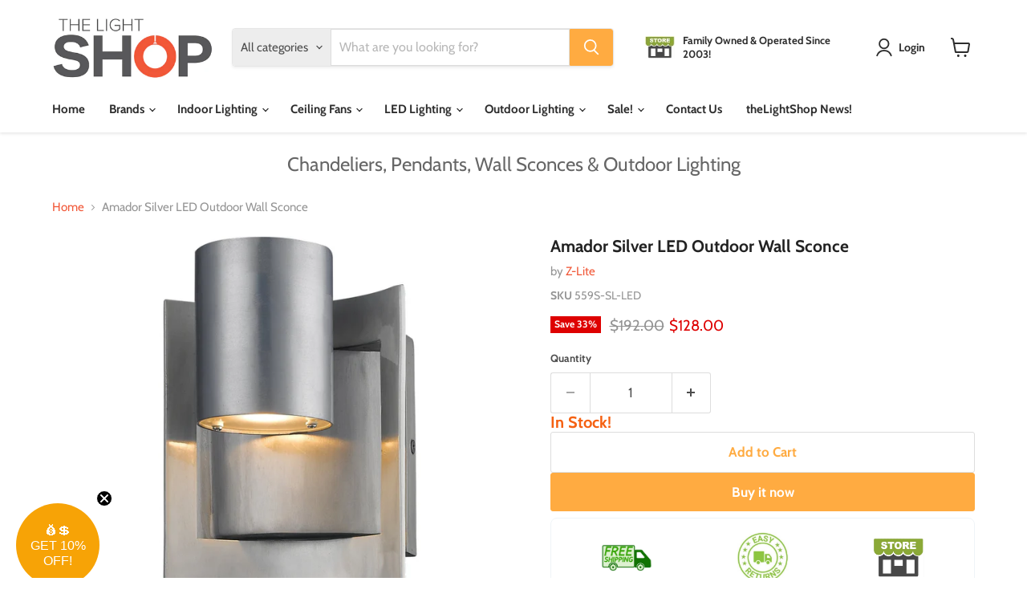

--- FILE ---
content_type: text/html; charset=utf-8
request_url: https://www.thelightshop.com/products/z-lite-amador-silver-led-outdoor-wall-sconce-559s-sl-led
body_size: 54956
content:
<!doctype html>
<html class="no-js no-touch" lang="en">
  <head>
 
<meta name="google-site-verification" content="cgVbvADs3Lzhy5ZG4uMnfrj5byKG_HP8UH03mAw7QEQ" />
  <script>
    window.Store = window.Store || {};
    window.Store.id = 2881912941;
  </script>
    <meta charset="utf-8">
    <meta http-equiv="x-ua-compatible" content="IE=edge">

    <!-- Google Tag Manager -->
<script>(function(w,d,s,l,i){w[l]=w[l]||[];w[l].push({'gtm.start':
new Date().getTime(),event:'gtm.js'});var f=d.getElementsByTagName(s)[0],
j=d.createElement(s),dl=l!='dataLayer'?'&l='+l:'';j.async=true;j.src=
'https://www.googletagmanager.com/gtm.js?id='+i+dl;f.parentNode.insertBefore(j,f);
})(window,document,'script','dataLayer','GTM-NHKXLGG9');</script>
<!-- End Google Tag Manager -->
    
    <link rel="preconnect" href="https://cdn.shopify.com">
    <link rel="preconnect" href="https://fonts.shopifycdn.com">
    <link rel="preconnect" href="https://v.shopify.com">
    <link rel="preconnect" href="https://cdn.shopifycloud.com">

    <title>Z-Lite Amador Silver LED Outdoor Wall Sconce 559S-SL-LED | theLightShop</title>

    
      <meta name="description" content="Save Now! Z-Lite Amador Silver LED Outdoor Wall Sconce 559S-SL-LED. Free Shipping from theLightShop! Ask about our current Sale! Family Owned and Operated.">
    

    
  <link rel="shortcut icon" href="//www.thelightshop.com/cdn/shop/files/favicon_32x32.png?v=1676330484" type="image/png">


    
      <link rel="canonical" href="https://www.thelightshop.com/products/z-lite-amador-silver-led-outdoor-wall-sconce-559s-sl-led" />
    

    <meta name="viewport" content="width=device-width">

    
    















<meta property="og:site_name" content="theLightShop">
<meta property="og:url" content="https://www.thelightshop.com/products/z-lite-amador-silver-led-outdoor-wall-sconce-559s-sl-led">
<meta property="og:title" content="Amador Silver LED Outdoor Wall Sconce">
<meta property="og:type" content="website">
<meta property="og:description" content="Save Now! Z-Lite Amador Silver LED Outdoor Wall Sconce 559S-SL-LED. Free Shipping from theLightShop! Ask about our current Sale! Family Owned and Operated.">




    
    
    

    
    
    <meta
      property="og:image"
      content="https://www.thelightshop.com/cdn/shop/files/amador-silver-led-outdoor-wall-sconce-bulb-base-led-integrated-collection-amador-dimmable-no-frame-finish-silver-height-0-10-sconces-z-lite-thelightshop-135_1200x1200.jpg?v=1764203436"
    />
    <meta
      property="og:image:secure_url"
      content="https://www.thelightshop.com/cdn/shop/files/amador-silver-led-outdoor-wall-sconce-bulb-base-led-integrated-collection-amador-dimmable-no-frame-finish-silver-height-0-10-sconces-z-lite-thelightshop-135_1200x1200.jpg?v=1764203436"
    />
    <meta property="og:image:width" content="1200" />
    <meta property="og:image:height" content="1200" />
    
    
    <meta property="og:image:alt" content="Amador Silver LED Outdoor Wall Sconce | theLightShop" />
  









  <meta name="twitter:site" content="@thelightshop">








<meta name="twitter:title" content="Z-Lite Amador Silver LED Outdoor Wall Sconce 559S-SL-LED | theLightShop">
<meta name="twitter:description" content="Save Now! Z-Lite Amador Silver LED Outdoor Wall Sconce 559S-SL-LED. Free Shipping from theLightShop! Ask about our current Sale! Family Owned and Operated.">


    
    
    
      
      
      <meta name="twitter:card" content="summary">
    
    
    <meta
      property="twitter:image"
      content="https://www.thelightshop.com/cdn/shop/files/amador-silver-led-outdoor-wall-sconce-bulb-base-led-integrated-collection-amador-dimmable-no-frame-finish-silver-height-0-10-sconces-z-lite-thelightshop-135_1200x1200_crop_center.jpg?v=1764203436"
    />
    <meta property="twitter:image:width" content="1200" />
    <meta property="twitter:image:height" content="1200" />
    
    
    <meta property="twitter:image:alt" content="Amador Silver LED Outdoor Wall Sconce | theLightShop" />
  



    <link rel="preload" href="//www.thelightshop.com/cdn/fonts/cabin/cabin_n7.255204a342bfdbc9ae2017bd4e6a90f8dbb2f561.woff2" as="font" crossorigin="anonymous">
    <link rel="preload" as="style" href="//www.thelightshop.com/cdn/shop/t/34/assets/theme.css?v=37254564180193491861759332586">

    <script>
  const boostSDAssetFileURL = "\/\/www.thelightshop.com\/cdn\/shop\/t\/34\/assets\/boost_sd_assets_file_url.gif?140992";
  window.boostSDAssetFileURL = boostSDAssetFileURL;

  if (window.boostSDAppConfig) {
    window.boostSDAppConfig.generalSettings.custom_js_asset_url = "//www.thelightshop.com/cdn/shop/t/34/assets/boost-sd-custom.js?v=168392211639943454101730156642";
    window.boostSDAppConfig.generalSettings.custom_css_asset_url = "//www.thelightshop.com/cdn/shop/t/34/assets/boost-sd-custom.css?v=72809539502277619291730152456";
  }

  
</script>

    <script>window.performance && window.performance.mark && window.performance.mark('shopify.content_for_header.start');</script><meta id="shopify-digital-wallet" name="shopify-digital-wallet" content="/2881912941/digital_wallets/dialog">
<link rel="alternate" type="application/json+oembed" href="https://www.thelightshop.com/products/z-lite-amador-silver-led-outdoor-wall-sconce-559s-sl-led.oembed">
<script async="async" src="/checkouts/internal/preloads.js?locale=en-US"></script>
<script id="shopify-features" type="application/json">{"accessToken":"c19746897050d4ea84b4ef67eaf73946","betas":["rich-media-storefront-analytics"],"domain":"www.thelightshop.com","predictiveSearch":true,"shopId":2881912941,"locale":"en"}</script>
<script>var Shopify = Shopify || {};
Shopify.shop = "tdcthelightshop.myshopify.com";
Shopify.locale = "en";
Shopify.currency = {"active":"USD","rate":"1.0"};
Shopify.country = "US";
Shopify.theme = {"name":"Empire | 102324","id":129658290285,"schema_name":"Empire","schema_version":"11.0.0","theme_store_id":838,"role":"main"};
Shopify.theme.handle = "null";
Shopify.theme.style = {"id":null,"handle":null};
Shopify.cdnHost = "www.thelightshop.com/cdn";
Shopify.routes = Shopify.routes || {};
Shopify.routes.root = "/";</script>
<script type="module">!function(o){(o.Shopify=o.Shopify||{}).modules=!0}(window);</script>
<script>!function(o){function n(){var o=[];function n(){o.push(Array.prototype.slice.apply(arguments))}return n.q=o,n}var t=o.Shopify=o.Shopify||{};t.loadFeatures=n(),t.autoloadFeatures=n()}(window);</script>
<script id="shop-js-analytics" type="application/json">{"pageType":"product"}</script>
<script defer="defer" async type="module" src="//www.thelightshop.com/cdn/shopifycloud/shop-js/modules/v2/client.init-shop-cart-sync_DlSlHazZ.en.esm.js"></script>
<script defer="defer" async type="module" src="//www.thelightshop.com/cdn/shopifycloud/shop-js/modules/v2/chunk.common_D16XZWos.esm.js"></script>
<script type="module">
  await import("//www.thelightshop.com/cdn/shopifycloud/shop-js/modules/v2/client.init-shop-cart-sync_DlSlHazZ.en.esm.js");
await import("//www.thelightshop.com/cdn/shopifycloud/shop-js/modules/v2/chunk.common_D16XZWos.esm.js");

  window.Shopify.SignInWithShop?.initShopCartSync?.({"fedCMEnabled":true,"windoidEnabled":true});

</script>
<script>(function() {
  var isLoaded = false;
  function asyncLoad() {
    if (isLoaded) return;
    isLoaded = true;
    var urls = ["https:\/\/www.pxucdn.com\/apps\/uso.js?shop=tdcthelightshop.myshopify.com","\/\/cdn.shopify.com\/proxy\/1c070adcbe481a50ee9253d4b3d714d44781bf74a0f741590fe416e98f0fcba7\/bingshoppingtool-t2app-prod.trafficmanager.net\/api\/ShopifyMT\/v1\/uet\/tracking_script?shop=tdcthelightshop.myshopify.com\u0026sp-cache-control=cHVibGljLCBtYXgtYWdlPTkwMA","https:\/\/cdn.hextom.com\/js\/emailcollectionbar.js?shop=tdcthelightshop.myshopify.com"];
    for (var i = 0; i < urls.length; i++) {
      var s = document.createElement('script');
      s.type = 'text/javascript';
      s.async = true;
      s.src = urls[i];
      var x = document.getElementsByTagName('script')[0];
      x.parentNode.insertBefore(s, x);
    }
  };
  if(window.attachEvent) {
    window.attachEvent('onload', asyncLoad);
  } else {
    window.addEventListener('load', asyncLoad, false);
  }
})();</script>
<script id="__st">var __st={"a":2881912941,"offset":-28800,"reqid":"8f98ec74-4744-42f9-9233-8477a685d877-1768573166","pageurl":"www.thelightshop.com\/products\/z-lite-amador-silver-led-outdoor-wall-sconce-559s-sl-led","u":"a8baea31a78f","p":"product","rtyp":"product","rid":1646155235437};</script>
<script>window.ShopifyPaypalV4VisibilityTracking = true;</script>
<script id="captcha-bootstrap">!function(){'use strict';const t='contact',e='account',n='new_comment',o=[[t,t],['blogs',n],['comments',n],[t,'customer']],c=[[e,'customer_login'],[e,'guest_login'],[e,'recover_customer_password'],[e,'create_customer']],r=t=>t.map((([t,e])=>`form[action*='/${t}']:not([data-nocaptcha='true']) input[name='form_type'][value='${e}']`)).join(','),a=t=>()=>t?[...document.querySelectorAll(t)].map((t=>t.form)):[];function s(){const t=[...o],e=r(t);return a(e)}const i='password',u='form_key',d=['recaptcha-v3-token','g-recaptcha-response','h-captcha-response',i],f=()=>{try{return window.sessionStorage}catch{return}},m='__shopify_v',_=t=>t.elements[u];function p(t,e,n=!1){try{const o=window.sessionStorage,c=JSON.parse(o.getItem(e)),{data:r}=function(t){const{data:e,action:n}=t;return t[m]||n?{data:e,action:n}:{data:t,action:n}}(c);for(const[e,n]of Object.entries(r))t.elements[e]&&(t.elements[e].value=n);n&&o.removeItem(e)}catch(o){console.error('form repopulation failed',{error:o})}}const l='form_type',E='cptcha';function T(t){t.dataset[E]=!0}const w=window,h=w.document,L='Shopify',v='ce_forms',y='captcha';let A=!1;((t,e)=>{const n=(g='f06e6c50-85a8-45c8-87d0-21a2b65856fe',I='https://cdn.shopify.com/shopifycloud/storefront-forms-hcaptcha/ce_storefront_forms_captcha_hcaptcha.v1.5.2.iife.js',D={infoText:'Protected by hCaptcha',privacyText:'Privacy',termsText:'Terms'},(t,e,n)=>{const o=w[L][v],c=o.bindForm;if(c)return c(t,g,e,D).then(n);var r;o.q.push([[t,g,e,D],n]),r=I,A||(h.body.append(Object.assign(h.createElement('script'),{id:'captcha-provider',async:!0,src:r})),A=!0)});var g,I,D;w[L]=w[L]||{},w[L][v]=w[L][v]||{},w[L][v].q=[],w[L][y]=w[L][y]||{},w[L][y].protect=function(t,e){n(t,void 0,e),T(t)},Object.freeze(w[L][y]),function(t,e,n,w,h,L){const[v,y,A,g]=function(t,e,n){const i=e?o:[],u=t?c:[],d=[...i,...u],f=r(d),m=r(i),_=r(d.filter((([t,e])=>n.includes(e))));return[a(f),a(m),a(_),s()]}(w,h,L),I=t=>{const e=t.target;return e instanceof HTMLFormElement?e:e&&e.form},D=t=>v().includes(t);t.addEventListener('submit',(t=>{const e=I(t);if(!e)return;const n=D(e)&&!e.dataset.hcaptchaBound&&!e.dataset.recaptchaBound,o=_(e),c=g().includes(e)&&(!o||!o.value);(n||c)&&t.preventDefault(),c&&!n&&(function(t){try{if(!f())return;!function(t){const e=f();if(!e)return;const n=_(t);if(!n)return;const o=n.value;o&&e.removeItem(o)}(t);const e=Array.from(Array(32),(()=>Math.random().toString(36)[2])).join('');!function(t,e){_(t)||t.append(Object.assign(document.createElement('input'),{type:'hidden',name:u})),t.elements[u].value=e}(t,e),function(t,e){const n=f();if(!n)return;const o=[...t.querySelectorAll(`input[type='${i}']`)].map((({name:t})=>t)),c=[...d,...o],r={};for(const[a,s]of new FormData(t).entries())c.includes(a)||(r[a]=s);n.setItem(e,JSON.stringify({[m]:1,action:t.action,data:r}))}(t,e)}catch(e){console.error('failed to persist form',e)}}(e),e.submit())}));const S=(t,e)=>{t&&!t.dataset[E]&&(n(t,e.some((e=>e===t))),T(t))};for(const o of['focusin','change'])t.addEventListener(o,(t=>{const e=I(t);D(e)&&S(e,y())}));const B=e.get('form_key'),M=e.get(l),P=B&&M;t.addEventListener('DOMContentLoaded',(()=>{const t=y();if(P)for(const e of t)e.elements[l].value===M&&p(e,B);[...new Set([...A(),...v().filter((t=>'true'===t.dataset.shopifyCaptcha))])].forEach((e=>S(e,t)))}))}(h,new URLSearchParams(w.location.search),n,t,e,['guest_login'])})(!0,!0)}();</script>
<script integrity="sha256-4kQ18oKyAcykRKYeNunJcIwy7WH5gtpwJnB7kiuLZ1E=" data-source-attribution="shopify.loadfeatures" defer="defer" src="//www.thelightshop.com/cdn/shopifycloud/storefront/assets/storefront/load_feature-a0a9edcb.js" crossorigin="anonymous"></script>
<script data-source-attribution="shopify.dynamic_checkout.dynamic.init">var Shopify=Shopify||{};Shopify.PaymentButton=Shopify.PaymentButton||{isStorefrontPortableWallets:!0,init:function(){window.Shopify.PaymentButton.init=function(){};var t=document.createElement("script");t.src="https://www.thelightshop.com/cdn/shopifycloud/portable-wallets/latest/portable-wallets.en.js",t.type="module",document.head.appendChild(t)}};
</script>
<script data-source-attribution="shopify.dynamic_checkout.buyer_consent">
  function portableWalletsHideBuyerConsent(e){var t=document.getElementById("shopify-buyer-consent"),n=document.getElementById("shopify-subscription-policy-button");t&&n&&(t.classList.add("hidden"),t.setAttribute("aria-hidden","true"),n.removeEventListener("click",e))}function portableWalletsShowBuyerConsent(e){var t=document.getElementById("shopify-buyer-consent"),n=document.getElementById("shopify-subscription-policy-button");t&&n&&(t.classList.remove("hidden"),t.removeAttribute("aria-hidden"),n.addEventListener("click",e))}window.Shopify?.PaymentButton&&(window.Shopify.PaymentButton.hideBuyerConsent=portableWalletsHideBuyerConsent,window.Shopify.PaymentButton.showBuyerConsent=portableWalletsShowBuyerConsent);
</script>
<script>
  function portableWalletsCleanup(e){e&&e.src&&console.error("Failed to load portable wallets script "+e.src);var t=document.querySelectorAll("shopify-accelerated-checkout .shopify-payment-button__skeleton, shopify-accelerated-checkout-cart .wallet-cart-button__skeleton"),e=document.getElementById("shopify-buyer-consent");for(let e=0;e<t.length;e++)t[e].remove();e&&e.remove()}function portableWalletsNotLoadedAsModule(e){e instanceof ErrorEvent&&"string"==typeof e.message&&e.message.includes("import.meta")&&"string"==typeof e.filename&&e.filename.includes("portable-wallets")&&(window.removeEventListener("error",portableWalletsNotLoadedAsModule),window.Shopify.PaymentButton.failedToLoad=e,"loading"===document.readyState?document.addEventListener("DOMContentLoaded",window.Shopify.PaymentButton.init):window.Shopify.PaymentButton.init())}window.addEventListener("error",portableWalletsNotLoadedAsModule);
</script>

<script type="module" src="https://www.thelightshop.com/cdn/shopifycloud/portable-wallets/latest/portable-wallets.en.js" onError="portableWalletsCleanup(this)" crossorigin="anonymous"></script>
<script nomodule>
  document.addEventListener("DOMContentLoaded", portableWalletsCleanup);
</script>

<link id="shopify-accelerated-checkout-styles" rel="stylesheet" media="screen" href="https://www.thelightshop.com/cdn/shopifycloud/portable-wallets/latest/accelerated-checkout-backwards-compat.css" crossorigin="anonymous">
<style id="shopify-accelerated-checkout-cart">
        #shopify-buyer-consent {
  margin-top: 1em;
  display: inline-block;
  width: 100%;
}

#shopify-buyer-consent.hidden {
  display: none;
}

#shopify-subscription-policy-button {
  background: none;
  border: none;
  padding: 0;
  text-decoration: underline;
  font-size: inherit;
  cursor: pointer;
}

#shopify-subscription-policy-button::before {
  box-shadow: none;
}

      </style>

<script>window.performance && window.performance.mark && window.performance.mark('shopify.content_for_header.end');</script>

    <link href="//www.thelightshop.com/cdn/shop/t/34/assets/theme.css?v=37254564180193491861759332586" rel="stylesheet" type="text/css" media="all" />

    
      <link href="//www.thelightshop.com/cdn/shop/t/34/assets/ripple.css?v=100240391239311985871730152456" rel="stylesheet" type="text/css" media="all" />
    

    
    <script>
      window.Theme = window.Theme || {};
      window.Theme.version = '11.0.0';
      window.Theme.name = 'Empire';
      window.Theme.routes = {
        "root_url": "/",
        "account_url": "/account",
        "account_login_url": "/account/login",
        "account_logout_url": "/account/logout",
        "account_register_url": "/account/register",
        "account_addresses_url": "/account/addresses",
        "collections_url": "/collections",
        "all_products_collection_url": "/collections/all",
        "search_url": "/search",
        "predictive_search_url": "/search/suggest",
        "cart_url": "/cart",
        "cart_add_url": "/cart/add",
        "cart_change_url": "/cart/change",
        "cart_clear_url": "/cart/clear",
        "product_recommendations_url": "/recommendations/products",
      };
    </script>
    

  
        <!-- SlideRule Script Start -->
        <script name="sliderule-tracking" data-ot-ignore>
(function(){
	slideruleData = {
    "version":"v0.0.1",
    "referralExclusion":"/(paypal|visa|MasterCard|clicksafe|arcot\.com|geschuetzteinkaufen|checkout\.shopify\.com|checkout\.rechargeapps\.com|portal\.afterpay\.com|payfort)/",
    "googleSignals":true,
    "anonymizeIp":true,
    "productClicks":true,
    "persistentUserId":true,
    "hideBranding":false,
    "ecommerce":{"currencyCode":"USD",
    "impressions":[]},
    "pageType":"product",
	"destinations":{"google_analytics_4":{"measurementIds":["G-9E7GGYLC9Z"]}},
    "cookieUpdate":true
	}

	
		slideruleData.themeMode = "live"
	

	


	
	})();
</script>
<script async type="text/javascript" src=https://files.slideruletools.com/eluredils-g.js></script>
        <!-- SlideRule Script End -->
       <script type="text/javascript">
    (function(c,l,a,r,i,t,y){
        c[a]=c[a]||function(){(c[a].q=c[a].q||[]).push(arguments)};
        t=l.createElement(r);t.async=1;t.src="https://www.clarity.ms/tag/"+i;
        y=l.getElementsByTagName(r)[0];y.parentNode.insertBefore(t,y);
    })(window, document, "clarity", "script", "nv4cr1jg71");
</script>
<script>
/* --- Preserve UTM/GCLID across checkout for theLightShop --- */
(function() {
  var PARAMS = ['gclid','utm_source','utm_medium','utm_campaign','utm_id','utm_term','utm_content','fbclid','msclkid'];
  var COOKIE_NAME = 'tls_utm';
  var COOKIE_MAX_AGE = 60*60*24*90; // 90 days

  function readQuery() {
    var qs = new URLSearchParams(window.location.search);
    var out = {};
    PARAMS.forEach(function(k){ var v = qs.get(k); if (v) out[k] = v; });
    return out;
  }
  function getCookie(name){
    var m = document.cookie.match('(^|;)\\s*'+name+'\\s*=\\s*([^;]+)');
    return m ? decodeURIComponent(m.pop()) : '';
  }
  function setCookie(name, value){
    document.cookie = name + "=" + encodeURIComponent(value) + "; path=/; max-age=" + COOKIE_MAX_AGE + "; SameSite=Lax";
  }
  function merge(a,b){
    var o={}; Object.keys(a||{}).forEach(k=>o[k]=a[k]); Object.keys(b||{}).forEach(k=>o[k]=b[k]); return o;
  }

  // 1) Capture params on any landing page
  var incoming = readQuery();
  var stored   = {};
  try { stored = JSON.parse(getCookie(COOKIE_NAME) || localStorage.getItem(COOKIE_NAME) || '{}'); } catch(e){}
  var combined = Object.keys(incoming).length ? merge(stored, incoming) : stored;
  if (Object.keys(incoming).length){
    setCookie(COOKIE_NAME, JSON.stringify(combined));
    try { localStorage.setItem(COOKIE_NAME, JSON.stringify(combined)); } catch(e){}
  }

  // Helper: build a query string
  function buildQS(obj){
    var p = new URLSearchParams();
    Object.keys(obj||{}).forEach(k => p.append(k, obj[k]));
    return p.toString();
  }

  function applyToCheckoutLinks(){
    if (!combined || !Object.keys(combined).length) return;
    var qs = buildQS(combined);

    // 2a) Append to any link that goes to /checkout
    document.querySelectorAll('a[href*="/checkout"]').forEach(function(a){
      if (a.href.indexOf('?')>-1){ a.href += '&'+qs; } else { a.href += '?'+qs; }
    });

    // 2b) Append to cart forms that submit to /cart → checkout
    document.querySelectorAll('form[action="/cart"]').forEach(function(f){
      var act = f.getAttribute('action') || '/cart';
      f.setAttribute('action', act + (act.indexOf('?')>-1 ? '&' : '?') + qs);
      // Also push to cart attributes (so params land on the order even if URL gets stripped)
      Object.keys(combined).forEach(function(k){
        var input = document.createElement('input');
        input.type = 'hidden';
        input.name = 'attributes['+k+']';
        input.value = combined[k];
        f.appendChild(input);
      });
    });
  }

  document.addEventListener('DOMContentLoaded', applyToCheckoutLinks);
})();
</script>
<script>
/* --- Ensure UTM/GCLID are written to the cart before any checkout redirect --- */
(function(){
  var COOKIE_NAME = 'tls_utm';

  function getStored(){
    try {
      return JSON.parse(localStorage.getItem(COOKIE_NAME) || decodeURIComponent(document.cookie.split('; ').find(r=>r.startsWith(COOKIE_NAME+'='))?.split('=')[1]||'{}') || '{}');
    } catch(e){ return {}; }
  }
  function has(obj){ return obj && Object.keys(obj).length > 0; }

  async function saveAttrs(attrs){
    try {
      await fetch('/cart/update.js', {
        method:'POST',
        headers:{'Content-Type':'application/json'},
        body: JSON.stringify({ attributes: attrs })
      });
    } catch(e){}
  }

  function interceptAndPostThenGo(target){
    var attrs = getStored();
    if (!has(attrs)) return false;
    // stop default, write attributes, then continue
    event && event.preventDefault();
    Promise.resolve(saveAttrs(attrs)).finally(function(){
      var href = (target.getAttribute && target.getAttribute('href')) || target.form?.getAttribute('action') || '/checkout';
      window.location.href = href.indexOf('/checkout')>-1 ? href : '/checkout';
    });
    return true;
  }

  // Clicks on checkout triggers (buttons, inputs, anchors)
  document.addEventListener('click', function(e){
    var t = e.target.closest('a[href*="/checkout"],button[name="checkout"],input[name="checkout"],.ajaxcart__checkout,.cart__checkout');
    if (!t) return;
    interceptAndPostThenGo(t);
  }, true);

  // Form submits to /cart → checkout
  document.addEventListener('submit', function(e){
    var f = e.target;
    if (!f || !/\/cart/i.test(f.getAttribute('action')||'')) return;
    var attrs = getStored();
    if (!has(attrs)) return;
    e.preventDefault();
    Promise.resolve(saveAttrs(attrs)).finally(function(){ f.submit(); });
  }, true);
})();
</script>

<!-- BEGIN app block: shopify://apps/judge-me-reviews/blocks/judgeme_core/61ccd3b1-a9f2-4160-9fe9-4fec8413e5d8 --><!-- Start of Judge.me Core -->






<link rel="dns-prefetch" href="https://cdnwidget.judge.me">
<link rel="dns-prefetch" href="https://cdn.judge.me">
<link rel="dns-prefetch" href="https://cdn1.judge.me">
<link rel="dns-prefetch" href="https://api.judge.me">

<script data-cfasync='false' class='jdgm-settings-script'>window.jdgmSettings={"pagination":5,"disable_web_reviews":false,"badge_no_review_text":"No reviews","badge_n_reviews_text":"{{ n }} review/reviews","badge_star_color":"#f77b09","hide_badge_preview_if_no_reviews":true,"badge_hide_text":false,"enforce_center_preview_badge":false,"widget_title":"Customer Reviews","widget_open_form_text":"Write a review","widget_close_form_text":"Cancel review","widget_refresh_page_text":"Refresh page","widget_summary_text":"Based on {{ number_of_reviews }} review/reviews","widget_no_review_text":"Be the first to write a review","widget_name_field_text":"Display name","widget_verified_name_field_text":"Verified Name (public)","widget_name_placeholder_text":"Display name","widget_required_field_error_text":"This field is required.","widget_email_field_text":"Email address","widget_verified_email_field_text":"Verified Email (private, can not be edited)","widget_email_placeholder_text":"Your email address","widget_email_field_error_text":"Please enter a valid email address.","widget_rating_field_text":"Rating","widget_review_title_field_text":"Review Title","widget_review_title_placeholder_text":"Give your review a title","widget_review_body_field_text":"Review content","widget_review_body_placeholder_text":"Start writing here...","widget_pictures_field_text":"Please Share!  Send us your Photos or Video!","widget_submit_review_text":"Submit Review","widget_submit_verified_review_text":"Submit Verified Review","widget_submit_success_msg_with_auto_publish":"Thank you! Please refresh the page in a few moments to see your review. You can remove or edit your review by logging into \u003ca href='https://judge.me/login' target='_blank' rel='nofollow noopener'\u003eJudge.me\u003c/a\u003e","widget_submit_success_msg_no_auto_publish":"Thank you! Your review will be published as soon as it is approved by the shop admin. You can remove or edit your review by logging into \u003ca href='https://judge.me/login' target='_blank' rel='nofollow noopener'\u003eJudge.me\u003c/a\u003e","widget_show_default_reviews_out_of_total_text":"Showing {{ n_reviews_shown }} out of {{ n_reviews }} reviews.","widget_show_all_link_text":"Show all","widget_show_less_link_text":"Show less","widget_author_said_text":"{{ reviewer_name }} said:","widget_days_text":"{{ n }} days ago","widget_weeks_text":"{{ n }} week/weeks ago","widget_months_text":"{{ n }} month/months ago","widget_years_text":"{{ n }} year/years ago","widget_yesterday_text":"Yesterday","widget_today_text":"Today","widget_replied_text":"\u003e\u003e {{ shop_name }} replied:","widget_read_more_text":"Read more","widget_reviewer_name_as_initial":"","widget_rating_filter_color":"#f98a07","widget_rating_filter_see_all_text":"See all reviews","widget_sorting_most_recent_text":"Most Recent","widget_sorting_highest_rating_text":"Highest Rating","widget_sorting_lowest_rating_text":"Lowest Rating","widget_sorting_with_pictures_text":"Only Pictures","widget_sorting_most_helpful_text":"Most Helpful","widget_open_question_form_text":"Ask a question","widget_reviews_subtab_text":"Reviews","widget_questions_subtab_text":"Questions","widget_question_label_text":"Question","widget_answer_label_text":"Answer","widget_question_placeholder_text":"Write your question here","widget_submit_question_text":"Submit Question","widget_question_submit_success_text":"Thank you for your question! We will notify you once it gets answered.","widget_star_color":"#f98a07","verified_badge_text":"Verified","verified_badge_bg_color":"","verified_badge_text_color":"","verified_badge_placement":"left-of-reviewer-name","widget_review_max_height":"","widget_hide_border":false,"widget_social_share":false,"widget_thumb":false,"widget_review_location_show":true,"widget_location_format":"country_iso_code","all_reviews_include_out_of_store_products":true,"all_reviews_out_of_store_text":"(out of store)","all_reviews_pagination":100,"all_reviews_product_name_prefix_text":"about","enable_review_pictures":true,"enable_question_anwser":true,"widget_theme":"leex","review_date_format":"mm/dd/yy","default_sort_method":"most-recent","widget_product_reviews_subtab_text":"Product Reviews","widget_shop_reviews_subtab_text":"Shop Reviews","widget_other_products_reviews_text":"Reviews for other products","widget_store_reviews_subtab_text":"Store reviews","widget_no_store_reviews_text":"This store hasn't received any reviews yet","widget_web_restriction_product_reviews_text":"This product hasn't received any reviews yet","widget_no_items_text":"No items found","widget_show_more_text":"Show more","widget_write_a_store_review_text":"Write a Store Review","widget_other_languages_heading":"Reviews in Other Languages","widget_translate_review_text":"Translate review to {{ language }}","widget_translating_review_text":"Translating...","widget_show_original_translation_text":"Show original ({{ language }})","widget_translate_review_failed_text":"Review couldn't be translated.","widget_translate_review_retry_text":"Retry","widget_translate_review_try_again_later_text":"Try again later","show_product_url_for_grouped_product":false,"widget_sorting_pictures_first_text":"Pictures First","show_pictures_on_all_rev_page_mobile":true,"show_pictures_on_all_rev_page_desktop":true,"floating_tab_hide_mobile_install_preference":false,"floating_tab_button_name":"Our Reviews","floating_tab_title":"Let customers speak for us","floating_tab_button_color":"","floating_tab_button_background_color":"","floating_tab_url":"","floating_tab_url_enabled":true,"floating_tab_tab_style":"text","all_reviews_text_badge_text":"Customers rate us {{ shop.metafields.judgeme.all_reviews_rating | round: 1 }}/5 based on {{ shop.metafields.judgeme.all_reviews_count }} reviews.","all_reviews_text_badge_text_branded_style":"{{ shop.metafields.judgeme.all_reviews_rating | round: 1 }} out of 5 stars based on {{ shop.metafields.judgeme.all_reviews_count }} reviews","is_all_reviews_text_badge_a_link":false,"show_stars_for_all_reviews_text_badge":true,"all_reviews_text_badge_url":"","all_reviews_text_style":"text","all_reviews_text_color_style":"judgeme_brand_color","all_reviews_text_color":"#108474","all_reviews_text_show_jm_brand":true,"featured_carousel_show_header":true,"featured_carousel_title":"Let customers speak for us","testimonials_carousel_title":"Customers are saying","videos_carousel_title":"Real customer stories","cards_carousel_title":"Customers are saying","featured_carousel_count_text":"from {{ n }} reviews","featured_carousel_add_link_to_all_reviews_page":false,"featured_carousel_url":"","featured_carousel_show_images":true,"featured_carousel_autoslide_interval":5,"featured_carousel_arrows_on_the_sides":false,"featured_carousel_height":250,"featured_carousel_width":80,"featured_carousel_image_size":0,"featured_carousel_image_height":250,"featured_carousel_arrow_color":"#eeeeee","verified_count_badge_style":"vintage","verified_count_badge_orientation":"horizontal","verified_count_badge_color_style":"judgeme_brand_color","verified_count_badge_color":"#108474","is_verified_count_badge_a_link":false,"verified_count_badge_url":"","verified_count_badge_show_jm_brand":true,"widget_rating_preset_default":5,"widget_first_sub_tab":"product-reviews","widget_show_histogram":true,"widget_histogram_use_custom_color":true,"widget_pagination_use_custom_color":false,"widget_star_use_custom_color":true,"widget_verified_badge_use_custom_color":false,"widget_write_review_use_custom_color":false,"picture_reminder_submit_button":"Upload Pictures","enable_review_videos":true,"mute_video_by_default":true,"widget_sorting_videos_first_text":"Videos First","widget_review_pending_text":"Pending","featured_carousel_items_for_large_screen":3,"social_share_options_order":"Facebook,Twitter","remove_microdata_snippet":true,"disable_json_ld":false,"enable_json_ld_products":false,"preview_badge_show_question_text":true,"preview_badge_no_question_text":"No questions","preview_badge_n_question_text":"{{ number_of_questions }} question/questions","qa_badge_show_icon":true,"qa_badge_position":"same-row","remove_judgeme_branding":true,"widget_add_search_bar":false,"widget_search_bar_placeholder":"Search","widget_sorting_verified_only_text":"Verified only","featured_carousel_theme":"default","featured_carousel_show_rating":true,"featured_carousel_show_title":true,"featured_carousel_show_body":true,"featured_carousel_show_date":false,"featured_carousel_show_reviewer":true,"featured_carousel_show_product":false,"featured_carousel_header_background_color":"#108474","featured_carousel_header_text_color":"#ffffff","featured_carousel_name_product_separator":"reviewed","featured_carousel_full_star_background":"#108474","featured_carousel_empty_star_background":"#dadada","featured_carousel_vertical_theme_background":"#f9fafb","featured_carousel_verified_badge_enable":false,"featured_carousel_verified_badge_color":"#108474","featured_carousel_border_style":"round","featured_carousel_review_line_length_limit":3,"featured_carousel_more_reviews_button_text":"Read more reviews","featured_carousel_view_product_button_text":"View product","all_reviews_page_load_reviews_on":"scroll","all_reviews_page_load_more_text":"Load More Reviews","disable_fb_tab_reviews":false,"enable_ajax_cdn_cache":false,"widget_public_name_text":"displayed publicly like","default_reviewer_name":"John Smith","default_reviewer_name_has_non_latin":true,"widget_reviewer_anonymous":"Anonymous","medals_widget_title":"Judge.me Review Medals","medals_widget_background_color":"#f9fafb","medals_widget_position":"footer_all_pages","medals_widget_border_color":"#f9fafb","medals_widget_verified_text_position":"left","medals_widget_use_monochromatic_version":false,"medals_widget_elements_color":"#108474","show_reviewer_avatar":true,"widget_invalid_yt_video_url_error_text":"Not a YouTube video URL","widget_max_length_field_error_text":"Please enter no more than {0} characters.","widget_show_country_flag":false,"widget_show_collected_via_shop_app":true,"widget_verified_by_shop_badge_style":"light","widget_verified_by_shop_text":"Verified by Shop","widget_show_photo_gallery":false,"widget_load_with_code_splitting":false,"widget_ugc_install_preference":false,"widget_ugc_title":"Made by us, Shared by you","widget_ugc_subtitle":"Tag us to see your picture featured in our page","widget_ugc_arrows_color":"#ffffff","widget_ugc_primary_button_text":"Buy Now","widget_ugc_primary_button_background_color":"#108474","widget_ugc_primary_button_text_color":"#ffffff","widget_ugc_primary_button_border_width":"0","widget_ugc_primary_button_border_style":"none","widget_ugc_primary_button_border_color":"#108474","widget_ugc_primary_button_border_radius":"25","widget_ugc_secondary_button_text":"Load More","widget_ugc_secondary_button_background_color":"#ffffff","widget_ugc_secondary_button_text_color":"#108474","widget_ugc_secondary_button_border_width":"2","widget_ugc_secondary_button_border_style":"solid","widget_ugc_secondary_button_border_color":"#108474","widget_ugc_secondary_button_border_radius":"25","widget_ugc_reviews_button_text":"View Reviews","widget_ugc_reviews_button_background_color":"#ffffff","widget_ugc_reviews_button_text_color":"#108474","widget_ugc_reviews_button_border_width":"2","widget_ugc_reviews_button_border_style":"solid","widget_ugc_reviews_button_border_color":"#108474","widget_ugc_reviews_button_border_radius":"25","widget_ugc_reviews_button_link_to":"judgeme-reviews-page","widget_ugc_show_post_date":true,"widget_ugc_max_width":"800","widget_rating_metafield_value_type":true,"widget_primary_color":"#108474","widget_enable_secondary_color":false,"widget_secondary_color":"#edf5f5","widget_summary_average_rating_text":"{{ average_rating }} out of 5","widget_media_grid_title":"Customer photos \u0026 videos","widget_media_grid_see_more_text":"See more","widget_round_style":false,"widget_show_product_medals":true,"widget_verified_by_judgeme_text":"Verified by Judge.me","widget_show_store_medals":true,"widget_verified_by_judgeme_text_in_store_medals":"Verified by Judge.me","widget_media_field_exceed_quantity_message":"Sorry, we can only accept {{ max_media }} for one review.","widget_media_field_exceed_limit_message":"{{ file_name }} is too large, please select a {{ media_type }} less than {{ size_limit }}MB.","widget_review_submitted_text":"Review Submitted!","widget_question_submitted_text":"Question Submitted!","widget_close_form_text_question":"Cancel","widget_write_your_answer_here_text":"Write your answer here","widget_enabled_branded_link":true,"widget_show_collected_by_judgeme":false,"widget_reviewer_name_color":"","widget_write_review_text_color":"","widget_write_review_bg_color":"","widget_collected_by_judgeme_text":"collected by Judge.me","widget_pagination_type":"standard","widget_load_more_text":"Load More","widget_load_more_color":"#108474","widget_full_review_text":"Full Review","widget_read_more_reviews_text":"Read More Reviews","widget_read_questions_text":"Read Questions","widget_questions_and_answers_text":"Questions \u0026 Answers","widget_verified_by_text":"Verified by","widget_verified_text":"Verified","widget_number_of_reviews_text":"{{ number_of_reviews }} reviews","widget_back_button_text":"Back","widget_next_button_text":"Next","widget_custom_forms_filter_button":"Filters","custom_forms_style":"vertical","widget_show_review_information":false,"how_reviews_are_collected":"How reviews are collected?","widget_show_review_keywords":false,"widget_gdpr_statement":"How we use your data: We'll only contact you about the review you left, and only if necessary. By submitting your review, you agree to Judge.me's \u003ca href='https://judge.me/terms' target='_blank' rel='nofollow noopener'\u003eterms\u003c/a\u003e, \u003ca href='https://judge.me/privacy' target='_blank' rel='nofollow noopener'\u003eprivacy\u003c/a\u003e and \u003ca href='https://judge.me/content-policy' target='_blank' rel='nofollow noopener'\u003econtent\u003c/a\u003e policies.","widget_multilingual_sorting_enabled":false,"widget_translate_review_content_enabled":false,"widget_translate_review_content_method":"manual","popup_widget_review_selection":"automatically_with_pictures","popup_widget_round_border_style":true,"popup_widget_show_title":true,"popup_widget_show_body":true,"popup_widget_show_reviewer":false,"popup_widget_show_product":true,"popup_widget_show_pictures":true,"popup_widget_use_review_picture":true,"popup_widget_show_on_home_page":true,"popup_widget_show_on_product_page":true,"popup_widget_show_on_collection_page":true,"popup_widget_show_on_cart_page":true,"popup_widget_position":"bottom_left","popup_widget_first_review_delay":5,"popup_widget_duration":5,"popup_widget_interval":5,"popup_widget_review_count":5,"popup_widget_hide_on_mobile":true,"review_snippet_widget_round_border_style":true,"review_snippet_widget_card_color":"#FFFFFF","review_snippet_widget_slider_arrows_background_color":"#FFFFFF","review_snippet_widget_slider_arrows_color":"#000000","review_snippet_widget_star_color":"#108474","show_product_variant":false,"all_reviews_product_variant_label_text":"Variant: ","widget_show_verified_branding":false,"widget_ai_summary_title":"Customers say","widget_ai_summary_disclaimer":"AI-powered review summary based on recent customer reviews","widget_show_ai_summary":false,"widget_show_ai_summary_bg":false,"widget_show_review_title_input":true,"redirect_reviewers_invited_via_email":"review_widget","request_store_review_after_product_review":false,"request_review_other_products_in_order":false,"review_form_color_scheme":"default","review_form_corner_style":"square","review_form_star_color":{},"review_form_text_color":"#333333","review_form_background_color":"#ffffff","review_form_field_background_color":"#fafafa","review_form_button_color":{},"review_form_button_text_color":"#ffffff","review_form_modal_overlay_color":"#000000","review_content_screen_title_text":"How would you rate this product?","review_content_introduction_text":"We would love it if you would share a bit about your experience.","store_review_form_title_text":"How would you rate this store?","store_review_form_introduction_text":"We would love it if you would share a bit about your experience.","show_review_guidance_text":true,"one_star_review_guidance_text":"Poor","five_star_review_guidance_text":"Great","customer_information_screen_title_text":"About you","customer_information_introduction_text":"Please tell us more about you.","custom_questions_screen_title_text":"Your experience in more detail","custom_questions_introduction_text":"Here are a few questions to help us understand more about your experience.","review_submitted_screen_title_text":"Thanks for your review!","review_submitted_screen_thank_you_text":"We are processing it and it will appear on the store soon.","review_submitted_screen_email_verification_text":"Please confirm your email by clicking the link we just sent you. This helps us keep reviews authentic.","review_submitted_request_store_review_text":"Would you like to share your experience of shopping with us?","review_submitted_review_other_products_text":"Would you like to review these products?","store_review_screen_title_text":"Would you like to share your experience of shopping with us?","store_review_introduction_text":"We value your feedback and use it to improve. Please share any thoughts or suggestions you have.","reviewer_media_screen_title_picture_text":"Share a picture","reviewer_media_introduction_picture_text":"Upload a photo to support your review.","reviewer_media_screen_title_video_text":"Share a video","reviewer_media_introduction_video_text":"Upload a video to support your review.","reviewer_media_screen_title_picture_or_video_text":"Share a picture or video","reviewer_media_introduction_picture_or_video_text":"Upload a photo or video to support your review.","reviewer_media_youtube_url_text":"Paste your Youtube URL here","advanced_settings_next_step_button_text":"Next","advanced_settings_close_review_button_text":"Close","modal_write_review_flow":false,"write_review_flow_required_text":"Required","write_review_flow_privacy_message_text":"We respect your privacy.","write_review_flow_anonymous_text":"Post review as anonymous","write_review_flow_visibility_text":"This won't be visible to other customers.","write_review_flow_multiple_selection_help_text":"Select as many as you like","write_review_flow_single_selection_help_text":"Select one option","write_review_flow_required_field_error_text":"This field is required","write_review_flow_invalid_email_error_text":"Please enter a valid email address","write_review_flow_max_length_error_text":"Max. {{ max_length }} characters.","write_review_flow_media_upload_text":"\u003cb\u003eClick to upload\u003c/b\u003e or drag and drop","write_review_flow_gdpr_statement":"We'll only contact you about your review if necessary. By submitting your review, you agree to our \u003ca href='https://judge.me/terms' target='_blank' rel='nofollow noopener'\u003eterms and conditions\u003c/a\u003e and \u003ca href='https://judge.me/privacy' target='_blank' rel='nofollow noopener'\u003eprivacy policy\u003c/a\u003e.","rating_only_reviews_enabled":false,"show_negative_reviews_help_screen":false,"new_review_flow_help_screen_rating_threshold":3,"negative_review_resolution_screen_title_text":"Tell us more","negative_review_resolution_text":"Your experience matters to us. If there were issues with your purchase, we're here to help. Feel free to reach out to us, we'd love the opportunity to make things right.","negative_review_resolution_button_text":"Contact us","negative_review_resolution_proceed_with_review_text":"Leave a review","negative_review_resolution_subject":"Issue with purchase from {{ shop_name }}.{{ order_name }}","preview_badge_collection_page_install_status":false,"widget_review_custom_css":"","preview_badge_custom_css":"","preview_badge_stars_count":"5-stars","featured_carousel_custom_css":"","floating_tab_custom_css":"","all_reviews_widget_custom_css":"","medals_widget_custom_css":"","verified_badge_custom_css":"","all_reviews_text_custom_css":"","transparency_badges_collected_via_store_invite":false,"transparency_badges_from_another_provider":false,"transparency_badges_collected_from_store_visitor":false,"transparency_badges_collected_by_verified_review_provider":false,"transparency_badges_earned_reward":false,"transparency_badges_collected_via_store_invite_text":"Review collected via store invitation","transparency_badges_from_another_provider_text":"Review collected from another provider","transparency_badges_collected_from_store_visitor_text":"Review collected from a store visitor","transparency_badges_written_in_google_text":"Review written in Google","transparency_badges_written_in_etsy_text":"Review written in Etsy","transparency_badges_written_in_shop_app_text":"Review written in Shop App","transparency_badges_earned_reward_text":"Review earned a reward for future purchase","product_review_widget_per_page":10,"widget_store_review_label_text":"Review about the store","checkout_comment_extension_title_on_product_page":"Customer Comments","checkout_comment_extension_num_latest_comment_show":5,"checkout_comment_extension_format":"name_and_timestamp","checkout_comment_customer_name":"last_initial","checkout_comment_comment_notification":true,"preview_badge_collection_page_install_preference":true,"preview_badge_home_page_install_preference":true,"preview_badge_product_page_install_preference":true,"review_widget_install_preference":"","review_carousel_install_preference":true,"floating_reviews_tab_install_preference":"bottom","verified_reviews_count_badge_install_preference":true,"all_reviews_text_install_preference":true,"review_widget_best_location":true,"judgeme_medals_install_preference":false,"review_widget_revamp_enabled":false,"review_widget_qna_enabled":false,"review_widget_header_theme":"minimal","review_widget_widget_title_enabled":true,"review_widget_header_text_size":"medium","review_widget_header_text_weight":"regular","review_widget_average_rating_style":"compact","review_widget_bar_chart_enabled":true,"review_widget_bar_chart_type":"numbers","review_widget_bar_chart_style":"standard","review_widget_expanded_media_gallery_enabled":false,"review_widget_reviews_section_theme":"standard","review_widget_image_style":"thumbnails","review_widget_review_image_ratio":"square","review_widget_stars_size":"medium","review_widget_verified_badge":"standard_text","review_widget_review_title_text_size":"medium","review_widget_review_text_size":"medium","review_widget_review_text_length":"medium","review_widget_number_of_columns_desktop":3,"review_widget_carousel_transition_speed":5,"review_widget_custom_questions_answers_display":"always","review_widget_button_text_color":"#FFFFFF","review_widget_text_color":"#000000","review_widget_lighter_text_color":"#7B7B7B","review_widget_corner_styling":"soft","review_widget_review_word_singular":"review","review_widget_review_word_plural":"reviews","review_widget_voting_label":"Helpful?","review_widget_shop_reply_label":"Reply from {{ shop_name }}:","review_widget_filters_title":"Filters","qna_widget_question_word_singular":"Question","qna_widget_question_word_plural":"Questions","qna_widget_answer_reply_label":"Answer from {{ answerer_name }}:","qna_content_screen_title_text":"Ask a question about this product","qna_widget_question_required_field_error_text":"Please enter your question.","qna_widget_flow_gdpr_statement":"We'll only contact you about your question if necessary. By submitting your question, you agree to our \u003ca href='https://judge.me/terms' target='_blank' rel='nofollow noopener'\u003eterms and conditions\u003c/a\u003e and \u003ca href='https://judge.me/privacy' target='_blank' rel='nofollow noopener'\u003eprivacy policy\u003c/a\u003e.","qna_widget_question_submitted_text":"Thanks for your question!","qna_widget_close_form_text_question":"Close","qna_widget_question_submit_success_text":"We’ll notify you by email when your question is answered.","all_reviews_widget_v2025_enabled":false,"all_reviews_widget_v2025_header_theme":"default","all_reviews_widget_v2025_widget_title_enabled":true,"all_reviews_widget_v2025_header_text_size":"medium","all_reviews_widget_v2025_header_text_weight":"regular","all_reviews_widget_v2025_average_rating_style":"compact","all_reviews_widget_v2025_bar_chart_enabled":true,"all_reviews_widget_v2025_bar_chart_type":"numbers","all_reviews_widget_v2025_bar_chart_style":"standard","all_reviews_widget_v2025_expanded_media_gallery_enabled":false,"all_reviews_widget_v2025_show_store_medals":true,"all_reviews_widget_v2025_show_photo_gallery":true,"all_reviews_widget_v2025_show_review_keywords":false,"all_reviews_widget_v2025_show_ai_summary":false,"all_reviews_widget_v2025_show_ai_summary_bg":false,"all_reviews_widget_v2025_add_search_bar":false,"all_reviews_widget_v2025_default_sort_method":"most-recent","all_reviews_widget_v2025_reviews_per_page":10,"all_reviews_widget_v2025_reviews_section_theme":"default","all_reviews_widget_v2025_image_style":"thumbnails","all_reviews_widget_v2025_review_image_ratio":"square","all_reviews_widget_v2025_stars_size":"medium","all_reviews_widget_v2025_verified_badge":"bold_badge","all_reviews_widget_v2025_review_title_text_size":"medium","all_reviews_widget_v2025_review_text_size":"medium","all_reviews_widget_v2025_review_text_length":"medium","all_reviews_widget_v2025_number_of_columns_desktop":3,"all_reviews_widget_v2025_carousel_transition_speed":5,"all_reviews_widget_v2025_custom_questions_answers_display":"always","all_reviews_widget_v2025_show_product_variant":false,"all_reviews_widget_v2025_show_reviewer_avatar":true,"all_reviews_widget_v2025_reviewer_name_as_initial":"","all_reviews_widget_v2025_review_location_show":false,"all_reviews_widget_v2025_location_format":"","all_reviews_widget_v2025_show_country_flag":false,"all_reviews_widget_v2025_verified_by_shop_badge_style":"light","all_reviews_widget_v2025_social_share":false,"all_reviews_widget_v2025_social_share_options_order":"Facebook,Twitter,LinkedIn,Pinterest","all_reviews_widget_v2025_pagination_type":"standard","all_reviews_widget_v2025_button_text_color":"#FFFFFF","all_reviews_widget_v2025_text_color":"#000000","all_reviews_widget_v2025_lighter_text_color":"#7B7B7B","all_reviews_widget_v2025_corner_styling":"soft","all_reviews_widget_v2025_title":"Customer reviews","all_reviews_widget_v2025_ai_summary_title":"Customers say about this store","all_reviews_widget_v2025_no_review_text":"Be the first to write a review","platform":"shopify","branding_url":"https://app.judge.me/reviews/stores/www.thelightshop.com","branding_text":"Powered by Judge.me","locale":"en","reply_name":"theLightShop","widget_version":"2.1","footer":true,"autopublish":false,"review_dates":true,"enable_custom_form":false,"shop_use_review_site":true,"shop_locale":"en","enable_multi_locales_translations":true,"show_review_title_input":true,"review_verification_email_status":"always","can_be_branded":false,"reply_name_text":"theLightShop"};</script> <style class='jdgm-settings-style'>.jdgm-xx{left:0}:not(.jdgm-prev-badge__stars)>.jdgm-star{color:#f98a07}.jdgm-histogram .jdgm-star.jdgm-star{color:#f98a07}.jdgm-preview-badge .jdgm-star.jdgm-star{color:#f77b09}.jdgm-histogram .jdgm-histogram__bar-content{background:#f98a07}.jdgm-histogram .jdgm-histogram__bar:after{background:#f98a07}.jdgm-prev-badge[data-average-rating='0.00']{display:none !important}.jdgm-author-all-initials{display:none !important}.jdgm-author-last-initial{display:none !important}.jdgm-rev-widg__title{visibility:hidden}.jdgm-rev-widg__summary-text{visibility:hidden}.jdgm-prev-badge__text{visibility:hidden}.jdgm-rev__replier:before{content:'theLightShop'}.jdgm-rev__prod-link-prefix:before{content:'about'}.jdgm-rev__variant-label:before{content:'Variant: '}.jdgm-rev__out-of-store-text:before{content:'(out of store)'}.jdgm-medals-section[data-from-snippet="true"]{display:none !important}.jdgm-ugc-media-wrapper[data-from-snippet="true"]{display:none !important}.jdgm-rev__transparency-badge[data-badge-type="review_collected_via_store_invitation"]{display:none !important}.jdgm-rev__transparency-badge[data-badge-type="review_collected_from_another_provider"]{display:none !important}.jdgm-rev__transparency-badge[data-badge-type="review_collected_from_store_visitor"]{display:none !important}.jdgm-rev__transparency-badge[data-badge-type="review_written_in_etsy"]{display:none !important}.jdgm-rev__transparency-badge[data-badge-type="review_written_in_google_business"]{display:none !important}.jdgm-rev__transparency-badge[data-badge-type="review_written_in_shop_app"]{display:none !important}.jdgm-rev__transparency-badge[data-badge-type="review_earned_for_future_purchase"]{display:none !important}
</style> <style class='jdgm-settings-style'></style> <script data-cfasync="false" type="text/javascript" async src="https://cdnwidget.judge.me/shopify_v2/leex.js" id="judgeme_widget_leex_js"></script>
<link id="judgeme_widget_leex_css" rel="stylesheet" type="text/css" media="nope!" onload="this.media='all'" href="https://cdnwidget.judge.me/shopify_v2/leex.css">

  
  
  
  <style class='jdgm-miracle-styles'>
  @-webkit-keyframes jdgm-spin{0%{-webkit-transform:rotate(0deg);-ms-transform:rotate(0deg);transform:rotate(0deg)}100%{-webkit-transform:rotate(359deg);-ms-transform:rotate(359deg);transform:rotate(359deg)}}@keyframes jdgm-spin{0%{-webkit-transform:rotate(0deg);-ms-transform:rotate(0deg);transform:rotate(0deg)}100%{-webkit-transform:rotate(359deg);-ms-transform:rotate(359deg);transform:rotate(359deg)}}@font-face{font-family:'JudgemeStar';src:url("[data-uri]") format("woff");font-weight:normal;font-style:normal}.jdgm-star{font-family:'JudgemeStar';display:inline !important;text-decoration:none !important;padding:0 4px 0 0 !important;margin:0 !important;font-weight:bold;opacity:1;-webkit-font-smoothing:antialiased;-moz-osx-font-smoothing:grayscale}.jdgm-star:hover{opacity:1}.jdgm-star:last-of-type{padding:0 !important}.jdgm-star.jdgm--on:before{content:"\e000"}.jdgm-star.jdgm--off:before{content:"\e001"}.jdgm-star.jdgm--half:before{content:"\e002"}.jdgm-widget *{margin:0;line-height:1.4;-webkit-box-sizing:border-box;-moz-box-sizing:border-box;box-sizing:border-box;-webkit-overflow-scrolling:touch}.jdgm-hidden{display:none !important;visibility:hidden !important}.jdgm-temp-hidden{display:none}.jdgm-spinner{width:40px;height:40px;margin:auto;border-radius:50%;border-top:2px solid #eee;border-right:2px solid #eee;border-bottom:2px solid #eee;border-left:2px solid #ccc;-webkit-animation:jdgm-spin 0.8s infinite linear;animation:jdgm-spin 0.8s infinite linear}.jdgm-prev-badge{display:block !important}

</style>


  
  
   


<script data-cfasync='false' class='jdgm-script'>
!function(e){window.jdgm=window.jdgm||{},jdgm.CDN_HOST="https://cdnwidget.judge.me/",jdgm.CDN_HOST_ALT="https://cdn2.judge.me/cdn/widget_frontend/",jdgm.API_HOST="https://api.judge.me/",jdgm.CDN_BASE_URL="https://cdn.shopify.com/extensions/019bc2a9-7271-74a7-b65b-e73c32c977be/judgeme-extensions-295/assets/",
jdgm.docReady=function(d){(e.attachEvent?"complete"===e.readyState:"loading"!==e.readyState)?
setTimeout(d,0):e.addEventListener("DOMContentLoaded",d)},jdgm.loadCSS=function(d,t,o,a){
!o&&jdgm.loadCSS.requestedUrls.indexOf(d)>=0||(jdgm.loadCSS.requestedUrls.push(d),
(a=e.createElement("link")).rel="stylesheet",a.class="jdgm-stylesheet",a.media="nope!",
a.href=d,a.onload=function(){this.media="all",t&&setTimeout(t)},e.body.appendChild(a))},
jdgm.loadCSS.requestedUrls=[],jdgm.loadJS=function(e,d){var t=new XMLHttpRequest;
t.onreadystatechange=function(){4===t.readyState&&(Function(t.response)(),d&&d(t.response))},
t.open("GET",e),t.onerror=function(){if(e.indexOf(jdgm.CDN_HOST)===0&&jdgm.CDN_HOST_ALT!==jdgm.CDN_HOST){var f=e.replace(jdgm.CDN_HOST,jdgm.CDN_HOST_ALT);jdgm.loadJS(f,d)}},t.send()},jdgm.docReady((function(){(window.jdgmLoadCSS||e.querySelectorAll(
".jdgm-widget, .jdgm-all-reviews-page").length>0)&&(jdgmSettings.widget_load_with_code_splitting?
parseFloat(jdgmSettings.widget_version)>=3?jdgm.loadCSS(jdgm.CDN_HOST+"widget_v3/base.css"):
jdgm.loadCSS(jdgm.CDN_HOST+"widget/base.css"):jdgm.loadCSS(jdgm.CDN_HOST+"shopify_v2.css"),
jdgm.loadJS(jdgm.CDN_HOST+"loa"+"der.js"))}))}(document);
</script>
<noscript><link rel="stylesheet" type="text/css" media="all" href="https://cdnwidget.judge.me/shopify_v2.css"></noscript>

<!-- BEGIN app snippet: theme_fix_tags --><script>
  (function() {
    var jdgmThemeFixes = {"129658290285":{"html":"","css":".jdgm-rev__replier::before {\n    display: none !important;\n}","js":""}};
    if (!jdgmThemeFixes) return;
    var thisThemeFix = jdgmThemeFixes[Shopify.theme.id];
    if (!thisThemeFix) return;

    if (thisThemeFix.html) {
      document.addEventListener("DOMContentLoaded", function() {
        var htmlDiv = document.createElement('div');
        htmlDiv.classList.add('jdgm-theme-fix-html');
        htmlDiv.innerHTML = thisThemeFix.html;
        document.body.append(htmlDiv);
      });
    };

    if (thisThemeFix.css) {
      var styleTag = document.createElement('style');
      styleTag.classList.add('jdgm-theme-fix-style');
      styleTag.innerHTML = thisThemeFix.css;
      document.head.append(styleTag);
    };

    if (thisThemeFix.js) {
      var scriptTag = document.createElement('script');
      scriptTag.classList.add('jdgm-theme-fix-script');
      scriptTag.innerHTML = thisThemeFix.js;
      document.head.append(scriptTag);
    };
  })();
</script>
<!-- END app snippet -->
<!-- End of Judge.me Core -->



<!-- END app block --><!-- BEGIN app block: shopify://apps/flair/blocks/init/51d5ae10-f90f-4540-9ec6-f09f14107bf4 --><!-- BEGIN app snippet: init --><script>  (function() {    function l(url, onload) {      var script = document.createElement("script");      script.src = url;      script.async = true;      script.onload = onload;      document.head.appendChild(script);    }function r() {        return new Promise((resolve) => {          if (document.readyState == "loading") {            document.addEventListener("DOMContentLoaded", () => resolve());          } else {            resolve();          }        });      }      function isg3() {        let k = "_flair_pv";        let v = new URLSearchParams(window.location.search).get(k);        if (v == "") {          localStorage.removeItem(k);          return false;        }        else if (v != null) {          let x = new Date().getTime() + 24 * 60 * 60 * 1000;          localStorage.setItem(k,`${v}:${x}`);          return true;        } else {          let sv = localStorage.getItem(k);          if (sv && Number(sv.split(":")[1]) > new Date().getTime()) {            return true;          }        }        localStorage.removeItem(k);        return false;      }function g2() {        l("https://cdn.shopify.com/extensions/019a7387-b640-7f63-aab2-9805ebe6be4c/flair-theme-app-38/assets/flair_gen2.js", () => {          r().then(() => {            let d ={"shop":{  "collection_handle":null,  "page_type":"product",  "product_id":"1646155235437",  "search_url":"\/search",  "_":1},"app":{  "refresh_on_init":true,"badge_variant_refresh":{"enabled":false,"type":"change","parent_selector":"","selector":"","delay":0},"banner_countdown_enabled":false,  "_":1}};            let c = "";            FlairApp.init(d);            if (c != "") {              let style = document.createElement("style");              style.textContent = c;              document.head.appendChild(style);            }          })        })      }function g3() {      let d ={"config":{  "storefront_token":null,  "_":1},"current":{"collection_id":"",  "country":"US",  "currency":"USD","money_format":"${{amount}}",  "page_type":"product",  "product_id":"1646155235437",  "shopify_domain":"tdcthelightshop.myshopify.com",  "_":1}};      l("https://cdn.shopify.com/extensions/019a7387-b640-7f63-aab2-9805ebe6be4c/flair-theme-app-38/assets/flair_gen3.js", () => {        FlairApp.init(d);      });    }if (isg3()) {        g3();        console.info(`Flair generation 3 preview is enabled. Click here to cancel: https://${window.location.host}/?_flair_pv=`)      } else {        g2();      }})()</script><!-- END app snippet --><!-- generated: 2026-01-16 06:19:27 -0800 -->

<!-- END app block --><!-- BEGIN app block: shopify://apps/klaviyo-email-marketing-sms/blocks/klaviyo-onsite-embed/2632fe16-c075-4321-a88b-50b567f42507 -->












  <script async src="https://static.klaviyo.com/onsite/js/WCq6d3/klaviyo.js?company_id=WCq6d3"></script>
  <script>!function(){if(!window.klaviyo){window._klOnsite=window._klOnsite||[];try{window.klaviyo=new Proxy({},{get:function(n,i){return"push"===i?function(){var n;(n=window._klOnsite).push.apply(n,arguments)}:function(){for(var n=arguments.length,o=new Array(n),w=0;w<n;w++)o[w]=arguments[w];var t="function"==typeof o[o.length-1]?o.pop():void 0,e=new Promise((function(n){window._klOnsite.push([i].concat(o,[function(i){t&&t(i),n(i)}]))}));return e}}})}catch(n){window.klaviyo=window.klaviyo||[],window.klaviyo.push=function(){var n;(n=window._klOnsite).push.apply(n,arguments)}}}}();</script>

  
    <script id="viewed_product">
      if (item == null) {
        var _learnq = _learnq || [];

        var MetafieldReviews = null
        var MetafieldYotpoRating = null
        var MetafieldYotpoCount = null
        var MetafieldLooxRating = null
        var MetafieldLooxCount = null
        var okendoProduct = null
        var okendoProductReviewCount = null
        var okendoProductReviewAverageValue = null
        try {
          // The following fields are used for Customer Hub recently viewed in order to add reviews.
          // This information is not part of __kla_viewed. Instead, it is part of __kla_viewed_reviewed_items
          MetafieldReviews = {};
          MetafieldYotpoRating = null
          MetafieldYotpoCount = null
          MetafieldLooxRating = null
          MetafieldLooxCount = null

          okendoProduct = null
          // If the okendo metafield is not legacy, it will error, which then requires the new json formatted data
          if (okendoProduct && 'error' in okendoProduct) {
            okendoProduct = null
          }
          okendoProductReviewCount = okendoProduct ? okendoProduct.reviewCount : null
          okendoProductReviewAverageValue = okendoProduct ? okendoProduct.reviewAverageValue : null
        } catch (error) {
          console.error('Error in Klaviyo onsite reviews tracking:', error);
        }

        var item = {
          Name: "Amador Silver LED Outdoor Wall Sconce",
          ProductID: 1646155235437,
          Categories: ["Lighting on Sale","Outdoor Wall Sconces","Z-Lite Clearance Sale","Z-Lite In  Stock Collection","Z-Lite Lighting","Z-Lite Outdoor Lighting"],
          ImageURL: "https://www.thelightshop.com/cdn/shop/files/amador-silver-led-outdoor-wall-sconce-bulb-base-led-integrated-collection-amador-dimmable-no-frame-finish-silver-height-0-10-sconces-z-lite-thelightshop-135_grande.jpg?v=1764203436",
          URL: "https://www.thelightshop.com/products/z-lite-amador-silver-led-outdoor-wall-sconce-559s-sl-led",
          Brand: "Z-Lite",
          Price: "$128.00",
          Value: "128.00",
          CompareAtPrice: "$192.00"
        };
        _learnq.push(['track', 'Viewed Product', item]);
        _learnq.push(['trackViewedItem', {
          Title: item.Name,
          ItemId: item.ProductID,
          Categories: item.Categories,
          ImageUrl: item.ImageURL,
          Url: item.URL,
          Metadata: {
            Brand: item.Brand,
            Price: item.Price,
            Value: item.Value,
            CompareAtPrice: item.CompareAtPrice
          },
          metafields:{
            reviews: MetafieldReviews,
            yotpo:{
              rating: MetafieldYotpoRating,
              count: MetafieldYotpoCount,
            },
            loox:{
              rating: MetafieldLooxRating,
              count: MetafieldLooxCount,
            },
            okendo: {
              rating: okendoProductReviewAverageValue,
              count: okendoProductReviewCount,
            }
          }
        }]);
      }
    </script>
  




  <script>
    window.klaviyoReviewsProductDesignMode = false
  </script>







<!-- END app block --><script src="https://cdn.shopify.com/extensions/019bc2a9-7271-74a7-b65b-e73c32c977be/judgeme-extensions-295/assets/loader.js" type="text/javascript" defer="defer"></script>
<link href="https://monorail-edge.shopifysvc.com" rel="dns-prefetch">
<script>(function(){if ("sendBeacon" in navigator && "performance" in window) {try {var session_token_from_headers = performance.getEntriesByType('navigation')[0].serverTiming.find(x => x.name == '_s').description;} catch {var session_token_from_headers = undefined;}var session_cookie_matches = document.cookie.match(/_shopify_s=([^;]*)/);var session_token_from_cookie = session_cookie_matches && session_cookie_matches.length === 2 ? session_cookie_matches[1] : "";var session_token = session_token_from_headers || session_token_from_cookie || "";function handle_abandonment_event(e) {var entries = performance.getEntries().filter(function(entry) {return /monorail-edge.shopifysvc.com/.test(entry.name);});if (!window.abandonment_tracked && entries.length === 0) {window.abandonment_tracked = true;var currentMs = Date.now();var navigation_start = performance.timing.navigationStart;var payload = {shop_id: 2881912941,url: window.location.href,navigation_start,duration: currentMs - navigation_start,session_token,page_type: "product"};window.navigator.sendBeacon("https://monorail-edge.shopifysvc.com/v1/produce", JSON.stringify({schema_id: "online_store_buyer_site_abandonment/1.1",payload: payload,metadata: {event_created_at_ms: currentMs,event_sent_at_ms: currentMs}}));}}window.addEventListener('pagehide', handle_abandonment_event);}}());</script>
<script id="web-pixels-manager-setup">(function e(e,d,r,n,o){if(void 0===o&&(o={}),!Boolean(null===(a=null===(i=window.Shopify)||void 0===i?void 0:i.analytics)||void 0===a?void 0:a.replayQueue)){var i,a;window.Shopify=window.Shopify||{};var t=window.Shopify;t.analytics=t.analytics||{};var s=t.analytics;s.replayQueue=[],s.publish=function(e,d,r){return s.replayQueue.push([e,d,r]),!0};try{self.performance.mark("wpm:start")}catch(e){}var l=function(){var e={modern:/Edge?\/(1{2}[4-9]|1[2-9]\d|[2-9]\d{2}|\d{4,})\.\d+(\.\d+|)|Firefox\/(1{2}[4-9]|1[2-9]\d|[2-9]\d{2}|\d{4,})\.\d+(\.\d+|)|Chrom(ium|e)\/(9{2}|\d{3,})\.\d+(\.\d+|)|(Maci|X1{2}).+ Version\/(15\.\d+|(1[6-9]|[2-9]\d|\d{3,})\.\d+)([,.]\d+|)( \(\w+\)|)( Mobile\/\w+|) Safari\/|Chrome.+OPR\/(9{2}|\d{3,})\.\d+\.\d+|(CPU[ +]OS|iPhone[ +]OS|CPU[ +]iPhone|CPU IPhone OS|CPU iPad OS)[ +]+(15[._]\d+|(1[6-9]|[2-9]\d|\d{3,})[._]\d+)([._]\d+|)|Android:?[ /-](13[3-9]|1[4-9]\d|[2-9]\d{2}|\d{4,})(\.\d+|)(\.\d+|)|Android.+Firefox\/(13[5-9]|1[4-9]\d|[2-9]\d{2}|\d{4,})\.\d+(\.\d+|)|Android.+Chrom(ium|e)\/(13[3-9]|1[4-9]\d|[2-9]\d{2}|\d{4,})\.\d+(\.\d+|)|SamsungBrowser\/([2-9]\d|\d{3,})\.\d+/,legacy:/Edge?\/(1[6-9]|[2-9]\d|\d{3,})\.\d+(\.\d+|)|Firefox\/(5[4-9]|[6-9]\d|\d{3,})\.\d+(\.\d+|)|Chrom(ium|e)\/(5[1-9]|[6-9]\d|\d{3,})\.\d+(\.\d+|)([\d.]+$|.*Safari\/(?![\d.]+ Edge\/[\d.]+$))|(Maci|X1{2}).+ Version\/(10\.\d+|(1[1-9]|[2-9]\d|\d{3,})\.\d+)([,.]\d+|)( \(\w+\)|)( Mobile\/\w+|) Safari\/|Chrome.+OPR\/(3[89]|[4-9]\d|\d{3,})\.\d+\.\d+|(CPU[ +]OS|iPhone[ +]OS|CPU[ +]iPhone|CPU IPhone OS|CPU iPad OS)[ +]+(10[._]\d+|(1[1-9]|[2-9]\d|\d{3,})[._]\d+)([._]\d+|)|Android:?[ /-](13[3-9]|1[4-9]\d|[2-9]\d{2}|\d{4,})(\.\d+|)(\.\d+|)|Mobile Safari.+OPR\/([89]\d|\d{3,})\.\d+\.\d+|Android.+Firefox\/(13[5-9]|1[4-9]\d|[2-9]\d{2}|\d{4,})\.\d+(\.\d+|)|Android.+Chrom(ium|e)\/(13[3-9]|1[4-9]\d|[2-9]\d{2}|\d{4,})\.\d+(\.\d+|)|Android.+(UC? ?Browser|UCWEB|U3)[ /]?(15\.([5-9]|\d{2,})|(1[6-9]|[2-9]\d|\d{3,})\.\d+)\.\d+|SamsungBrowser\/(5\.\d+|([6-9]|\d{2,})\.\d+)|Android.+MQ{2}Browser\/(14(\.(9|\d{2,})|)|(1[5-9]|[2-9]\d|\d{3,})(\.\d+|))(\.\d+|)|K[Aa][Ii]OS\/(3\.\d+|([4-9]|\d{2,})\.\d+)(\.\d+|)/},d=e.modern,r=e.legacy,n=navigator.userAgent;return n.match(d)?"modern":n.match(r)?"legacy":"unknown"}(),u="modern"===l?"modern":"legacy",c=(null!=n?n:{modern:"",legacy:""})[u],f=function(e){return[e.baseUrl,"/wpm","/b",e.hashVersion,"modern"===e.buildTarget?"m":"l",".js"].join("")}({baseUrl:d,hashVersion:r,buildTarget:u}),m=function(e){var d=e.version,r=e.bundleTarget,n=e.surface,o=e.pageUrl,i=e.monorailEndpoint;return{emit:function(e){var a=e.status,t=e.errorMsg,s=(new Date).getTime(),l=JSON.stringify({metadata:{event_sent_at_ms:s},events:[{schema_id:"web_pixels_manager_load/3.1",payload:{version:d,bundle_target:r,page_url:o,status:a,surface:n,error_msg:t},metadata:{event_created_at_ms:s}}]});if(!i)return console&&console.warn&&console.warn("[Web Pixels Manager] No Monorail endpoint provided, skipping logging."),!1;try{return self.navigator.sendBeacon.bind(self.navigator)(i,l)}catch(e){}var u=new XMLHttpRequest;try{return u.open("POST",i,!0),u.setRequestHeader("Content-Type","text/plain"),u.send(l),!0}catch(e){return console&&console.warn&&console.warn("[Web Pixels Manager] Got an unhandled error while logging to Monorail."),!1}}}}({version:r,bundleTarget:l,surface:e.surface,pageUrl:self.location.href,monorailEndpoint:e.monorailEndpoint});try{o.browserTarget=l,function(e){var d=e.src,r=e.async,n=void 0===r||r,o=e.onload,i=e.onerror,a=e.sri,t=e.scriptDataAttributes,s=void 0===t?{}:t,l=document.createElement("script"),u=document.querySelector("head"),c=document.querySelector("body");if(l.async=n,l.src=d,a&&(l.integrity=a,l.crossOrigin="anonymous"),s)for(var f in s)if(Object.prototype.hasOwnProperty.call(s,f))try{l.dataset[f]=s[f]}catch(e){}if(o&&l.addEventListener("load",o),i&&l.addEventListener("error",i),u)u.appendChild(l);else{if(!c)throw new Error("Did not find a head or body element to append the script");c.appendChild(l)}}({src:f,async:!0,onload:function(){if(!function(){var e,d;return Boolean(null===(d=null===(e=window.Shopify)||void 0===e?void 0:e.analytics)||void 0===d?void 0:d.initialized)}()){var d=window.webPixelsManager.init(e)||void 0;if(d){var r=window.Shopify.analytics;r.replayQueue.forEach((function(e){var r=e[0],n=e[1],o=e[2];d.publishCustomEvent(r,n,o)})),r.replayQueue=[],r.publish=d.publishCustomEvent,r.visitor=d.visitor,r.initialized=!0}}},onerror:function(){return m.emit({status:"failed",errorMsg:"".concat(f," has failed to load")})},sri:function(e){var d=/^sha384-[A-Za-z0-9+/=]+$/;return"string"==typeof e&&d.test(e)}(c)?c:"",scriptDataAttributes:o}),m.emit({status:"loading"})}catch(e){m.emit({status:"failed",errorMsg:(null==e?void 0:e.message)||"Unknown error"})}}})({shopId: 2881912941,storefrontBaseUrl: "https://www.thelightshop.com",extensionsBaseUrl: "https://extensions.shopifycdn.com/cdn/shopifycloud/web-pixels-manager",monorailEndpoint: "https://monorail-edge.shopifysvc.com/unstable/produce_batch",surface: "storefront-renderer",enabledBetaFlags: ["2dca8a86"],webPixelsConfigList: [{"id":"1239089261","configuration":"{\"accountID\":\"WCq6d3\",\"webPixelConfig\":\"eyJlbmFibGVBZGRlZFRvQ2FydEV2ZW50cyI6IHRydWV9\"}","eventPayloadVersion":"v1","runtimeContext":"STRICT","scriptVersion":"524f6c1ee37bacdca7657a665bdca589","type":"APP","apiClientId":123074,"privacyPurposes":["ANALYTICS","MARKETING"],"dataSharingAdjustments":{"protectedCustomerApprovalScopes":["read_customer_address","read_customer_email","read_customer_name","read_customer_personal_data","read_customer_phone"]}},{"id":"738230381","configuration":"{\"webPixelName\":\"Judge.me\"}","eventPayloadVersion":"v1","runtimeContext":"STRICT","scriptVersion":"34ad157958823915625854214640f0bf","type":"APP","apiClientId":683015,"privacyPurposes":["ANALYTICS"],"dataSharingAdjustments":{"protectedCustomerApprovalScopes":["read_customer_email","read_customer_name","read_customer_personal_data","read_customer_phone"]}},{"id":"717455469","configuration":"{\"shopId\":\"tdcthelightshop.myshopify.com\"}","eventPayloadVersion":"v1","runtimeContext":"STRICT","scriptVersion":"674c31de9c131805829c42a983792da6","type":"APP","apiClientId":2753413,"privacyPurposes":["ANALYTICS","MARKETING","SALE_OF_DATA"],"dataSharingAdjustments":{"protectedCustomerApprovalScopes":["read_customer_address","read_customer_email","read_customer_name","read_customer_personal_data","read_customer_phone"]}},{"id":"160104557","configuration":"{\"tagID\":\"2613323409913\"}","eventPayloadVersion":"v1","runtimeContext":"STRICT","scriptVersion":"18031546ee651571ed29edbe71a3550b","type":"APP","apiClientId":3009811,"privacyPurposes":["ANALYTICS","MARKETING","SALE_OF_DATA"],"dataSharingAdjustments":{"protectedCustomerApprovalScopes":["read_customer_address","read_customer_email","read_customer_name","read_customer_personal_data","read_customer_phone"]}},{"id":"119865453","configuration":"{\"measurementIds\":\"G-9E7GGYLC9Z\"}","eventPayloadVersion":"v1","runtimeContext":"STRICT","scriptVersion":"7aaae93c56736e9df275e05ad7cdcadf","type":"APP","apiClientId":3542712321,"privacyPurposes":["ANALYTICS","MARKETING","SALE_OF_DATA"],"dataSharingAdjustments":{"protectedCustomerApprovalScopes":["read_customer_address","read_customer_email","read_customer_name","read_customer_personal_data","read_customer_phone"]}},{"id":"92307565","eventPayloadVersion":"1","runtimeContext":"LAX","scriptVersion":"1","type":"CUSTOM","privacyPurposes":["ANALYTICS","MARKETING","SALE_OF_DATA"],"name":"Google Ads Purchase"},{"id":"shopify-app-pixel","configuration":"{}","eventPayloadVersion":"v1","runtimeContext":"STRICT","scriptVersion":"0450","apiClientId":"shopify-pixel","type":"APP","privacyPurposes":["ANALYTICS","MARKETING"]},{"id":"shopify-custom-pixel","eventPayloadVersion":"v1","runtimeContext":"LAX","scriptVersion":"0450","apiClientId":"shopify-pixel","type":"CUSTOM","privacyPurposes":["ANALYTICS","MARKETING"]}],isMerchantRequest: false,initData: {"shop":{"name":"theLightShop","paymentSettings":{"currencyCode":"USD"},"myshopifyDomain":"tdcthelightshop.myshopify.com","countryCode":"US","storefrontUrl":"https:\/\/www.thelightshop.com"},"customer":null,"cart":null,"checkout":null,"productVariants":[{"price":{"amount":128.0,"currencyCode":"USD"},"product":{"title":"Amador Silver LED Outdoor Wall Sconce","vendor":"Z-Lite","id":"1646155235437","untranslatedTitle":"Amador Silver LED Outdoor Wall Sconce","url":"\/products\/z-lite-amador-silver-led-outdoor-wall-sconce-559s-sl-led","type":"Outdoor Wall Sconces"},"id":"30196153679981","image":{"src":"\/\/www.thelightshop.com\/cdn\/shop\/files\/amador-silver-led-outdoor-wall-sconce-bulb-base-led-integrated-collection-amador-dimmable-no-frame-finish-silver-height-0-10-sconces-z-lite-thelightshop-135.jpg?v=1764203436"},"sku":"559S-SL-LED","title":"Default Title","untranslatedTitle":"Default Title"}],"purchasingCompany":null},},"https://www.thelightshop.com/cdn","fcfee988w5aeb613cpc8e4bc33m6693e112",{"modern":"","legacy":""},{"shopId":"2881912941","storefrontBaseUrl":"https:\/\/www.thelightshop.com","extensionBaseUrl":"https:\/\/extensions.shopifycdn.com\/cdn\/shopifycloud\/web-pixels-manager","surface":"storefront-renderer","enabledBetaFlags":"[\"2dca8a86\"]","isMerchantRequest":"false","hashVersion":"fcfee988w5aeb613cpc8e4bc33m6693e112","publish":"custom","events":"[[\"page_viewed\",{}],[\"product_viewed\",{\"productVariant\":{\"price\":{\"amount\":128.0,\"currencyCode\":\"USD\"},\"product\":{\"title\":\"Amador Silver LED Outdoor Wall Sconce\",\"vendor\":\"Z-Lite\",\"id\":\"1646155235437\",\"untranslatedTitle\":\"Amador Silver LED Outdoor Wall Sconce\",\"url\":\"\/products\/z-lite-amador-silver-led-outdoor-wall-sconce-559s-sl-led\",\"type\":\"Outdoor Wall Sconces\"},\"id\":\"30196153679981\",\"image\":{\"src\":\"\/\/www.thelightshop.com\/cdn\/shop\/files\/amador-silver-led-outdoor-wall-sconce-bulb-base-led-integrated-collection-amador-dimmable-no-frame-finish-silver-height-0-10-sconces-z-lite-thelightshop-135.jpg?v=1764203436\"},\"sku\":\"559S-SL-LED\",\"title\":\"Default Title\",\"untranslatedTitle\":\"Default Title\"}}]]"});</script><script>
  window.ShopifyAnalytics = window.ShopifyAnalytics || {};
  window.ShopifyAnalytics.meta = window.ShopifyAnalytics.meta || {};
  window.ShopifyAnalytics.meta.currency = 'USD';
  var meta = {"product":{"id":1646155235437,"gid":"gid:\/\/shopify\/Product\/1646155235437","vendor":"Z-Lite","type":"Outdoor Wall Sconces","handle":"z-lite-amador-silver-led-outdoor-wall-sconce-559s-sl-led","variants":[{"id":30196153679981,"price":12800,"name":"Amador Silver LED Outdoor Wall Sconce","public_title":null,"sku":"559S-SL-LED"}],"remote":false},"page":{"pageType":"product","resourceType":"product","resourceId":1646155235437,"requestId":"8f98ec74-4744-42f9-9233-8477a685d877-1768573166"}};
  for (var attr in meta) {
    window.ShopifyAnalytics.meta[attr] = meta[attr];
  }
</script>
<script class="analytics">
  (function () {
    var customDocumentWrite = function(content) {
      var jquery = null;

      if (window.jQuery) {
        jquery = window.jQuery;
      } else if (window.Checkout && window.Checkout.$) {
        jquery = window.Checkout.$;
      }

      if (jquery) {
        jquery('body').append(content);
      }
    };

    var hasLoggedConversion = function(token) {
      if (token) {
        return document.cookie.indexOf('loggedConversion=' + token) !== -1;
      }
      return false;
    }

    var setCookieIfConversion = function(token) {
      if (token) {
        var twoMonthsFromNow = new Date(Date.now());
        twoMonthsFromNow.setMonth(twoMonthsFromNow.getMonth() + 2);

        document.cookie = 'loggedConversion=' + token + '; expires=' + twoMonthsFromNow;
      }
    }

    var trekkie = window.ShopifyAnalytics.lib = window.trekkie = window.trekkie || [];
    if (trekkie.integrations) {
      return;
    }
    trekkie.methods = [
      'identify',
      'page',
      'ready',
      'track',
      'trackForm',
      'trackLink'
    ];
    trekkie.factory = function(method) {
      return function() {
        var args = Array.prototype.slice.call(arguments);
        args.unshift(method);
        trekkie.push(args);
        return trekkie;
      };
    };
    for (var i = 0; i < trekkie.methods.length; i++) {
      var key = trekkie.methods[i];
      trekkie[key] = trekkie.factory(key);
    }
    trekkie.load = function(config) {
      trekkie.config = config || {};
      trekkie.config.initialDocumentCookie = document.cookie;
      var first = document.getElementsByTagName('script')[0];
      var script = document.createElement('script');
      script.type = 'text/javascript';
      script.onerror = function(e) {
        var scriptFallback = document.createElement('script');
        scriptFallback.type = 'text/javascript';
        scriptFallback.onerror = function(error) {
                var Monorail = {
      produce: function produce(monorailDomain, schemaId, payload) {
        var currentMs = new Date().getTime();
        var event = {
          schema_id: schemaId,
          payload: payload,
          metadata: {
            event_created_at_ms: currentMs,
            event_sent_at_ms: currentMs
          }
        };
        return Monorail.sendRequest("https://" + monorailDomain + "/v1/produce", JSON.stringify(event));
      },
      sendRequest: function sendRequest(endpointUrl, payload) {
        // Try the sendBeacon API
        if (window && window.navigator && typeof window.navigator.sendBeacon === 'function' && typeof window.Blob === 'function' && !Monorail.isIos12()) {
          var blobData = new window.Blob([payload], {
            type: 'text/plain'
          });

          if (window.navigator.sendBeacon(endpointUrl, blobData)) {
            return true;
          } // sendBeacon was not successful

        } // XHR beacon

        var xhr = new XMLHttpRequest();

        try {
          xhr.open('POST', endpointUrl);
          xhr.setRequestHeader('Content-Type', 'text/plain');
          xhr.send(payload);
        } catch (e) {
          console.log(e);
        }

        return false;
      },
      isIos12: function isIos12() {
        return window.navigator.userAgent.lastIndexOf('iPhone; CPU iPhone OS 12_') !== -1 || window.navigator.userAgent.lastIndexOf('iPad; CPU OS 12_') !== -1;
      }
    };
    Monorail.produce('monorail-edge.shopifysvc.com',
      'trekkie_storefront_load_errors/1.1',
      {shop_id: 2881912941,
      theme_id: 129658290285,
      app_name: "storefront",
      context_url: window.location.href,
      source_url: "//www.thelightshop.com/cdn/s/trekkie.storefront.cd680fe47e6c39ca5d5df5f0a32d569bc48c0f27.min.js"});

        };
        scriptFallback.async = true;
        scriptFallback.src = '//www.thelightshop.com/cdn/s/trekkie.storefront.cd680fe47e6c39ca5d5df5f0a32d569bc48c0f27.min.js';
        first.parentNode.insertBefore(scriptFallback, first);
      };
      script.async = true;
      script.src = '//www.thelightshop.com/cdn/s/trekkie.storefront.cd680fe47e6c39ca5d5df5f0a32d569bc48c0f27.min.js';
      first.parentNode.insertBefore(script, first);
    };
    trekkie.load(
      {"Trekkie":{"appName":"storefront","development":false,"defaultAttributes":{"shopId":2881912941,"isMerchantRequest":null,"themeId":129658290285,"themeCityHash":"9019280798972474511","contentLanguage":"en","currency":"USD","eventMetadataId":"5ee74fce-9e2d-4289-8e49-64203759e7b6"},"isServerSideCookieWritingEnabled":true,"monorailRegion":"shop_domain","enabledBetaFlags":["65f19447"]},"Session Attribution":{},"S2S":{"facebookCapiEnabled":false,"source":"trekkie-storefront-renderer","apiClientId":580111}}
    );

    var loaded = false;
    trekkie.ready(function() {
      if (loaded) return;
      loaded = true;

      window.ShopifyAnalytics.lib = window.trekkie;

      var originalDocumentWrite = document.write;
      document.write = customDocumentWrite;
      try { window.ShopifyAnalytics.merchantGoogleAnalytics.call(this); } catch(error) {};
      document.write = originalDocumentWrite;

      window.ShopifyAnalytics.lib.page(null,{"pageType":"product","resourceType":"product","resourceId":1646155235437,"requestId":"8f98ec74-4744-42f9-9233-8477a685d877-1768573166","shopifyEmitted":true});

      var match = window.location.pathname.match(/checkouts\/(.+)\/(thank_you|post_purchase)/)
      var token = match? match[1]: undefined;
      if (!hasLoggedConversion(token)) {
        setCookieIfConversion(token);
        window.ShopifyAnalytics.lib.track("Viewed Product",{"currency":"USD","variantId":30196153679981,"productId":1646155235437,"productGid":"gid:\/\/shopify\/Product\/1646155235437","name":"Amador Silver LED Outdoor Wall Sconce","price":"128.00","sku":"559S-SL-LED","brand":"Z-Lite","variant":null,"category":"Outdoor Wall Sconces","nonInteraction":true,"remote":false},undefined,undefined,{"shopifyEmitted":true});
      window.ShopifyAnalytics.lib.track("monorail:\/\/trekkie_storefront_viewed_product\/1.1",{"currency":"USD","variantId":30196153679981,"productId":1646155235437,"productGid":"gid:\/\/shopify\/Product\/1646155235437","name":"Amador Silver LED Outdoor Wall Sconce","price":"128.00","sku":"559S-SL-LED","brand":"Z-Lite","variant":null,"category":"Outdoor Wall Sconces","nonInteraction":true,"remote":false,"referer":"https:\/\/www.thelightshop.com\/products\/z-lite-amador-silver-led-outdoor-wall-sconce-559s-sl-led"});
      }
    });


        var eventsListenerScript = document.createElement('script');
        eventsListenerScript.async = true;
        eventsListenerScript.src = "//www.thelightshop.com/cdn/shopifycloud/storefront/assets/shop_events_listener-3da45d37.js";
        document.getElementsByTagName('head')[0].appendChild(eventsListenerScript);

})();</script>
  <script>
  if (!window.ga || (window.ga && typeof window.ga !== 'function')) {
    window.ga = function ga() {
      (window.ga.q = window.ga.q || []).push(arguments);
      if (window.Shopify && window.Shopify.analytics && typeof window.Shopify.analytics.publish === 'function') {
        window.Shopify.analytics.publish("ga_stub_called", {}, {sendTo: "google_osp_migration"});
      }
      console.error("Shopify's Google Analytics stub called with:", Array.from(arguments), "\nSee https://help.shopify.com/manual/promoting-marketing/pixels/pixel-migration#google for more information.");
    };
    if (window.Shopify && window.Shopify.analytics && typeof window.Shopify.analytics.publish === 'function') {
      window.Shopify.analytics.publish("ga_stub_initialized", {}, {sendTo: "google_osp_migration"});
    }
  }
</script>
<script
  defer
  src="https://www.thelightshop.com/cdn/shopifycloud/perf-kit/shopify-perf-kit-3.0.4.min.js"
  data-application="storefront-renderer"
  data-shop-id="2881912941"
  data-render-region="gcp-us-central1"
  data-page-type="product"
  data-theme-instance-id="129658290285"
  data-theme-name="Empire"
  data-theme-version="11.0.0"
  data-monorail-region="shop_domain"
  data-resource-timing-sampling-rate="10"
  data-shs="true"
  data-shs-beacon="true"
  data-shs-export-with-fetch="true"
  data-shs-logs-sample-rate="1"
  data-shs-beacon-endpoint="https://www.thelightshop.com/api/collect"
></script>
</head>

  <body class="template-product" data-instant-allow-query-string >
    <script>
      document.documentElement.className=document.documentElement.className.replace(/\bno-js\b/,'js');
      if(window.Shopify&&window.Shopify.designMode)document.documentElement.className+=' in-theme-editor';
      if(('ontouchstart' in window)||window.DocumentTouch&&document instanceof DocumentTouch)document.documentElement.className=document.documentElement.className.replace(/\bno-touch\b/,'has-touch');
    </script>
<!-- Google Tag Manager (noscript) -->
<noscript><iframe src="https://www.googletagmanager.com/ns.html?id=GTM-NHKXLGG9"
height="0" width="0" style="display:none;visibility:hidden"></iframe></noscript>
<!-- End Google Tag Manager (noscript) -->
    
    
    <svg
      class="icon-star-reference"
      aria-hidden="true"
      focusable="false"
      role="presentation"
      xmlns="http://www.w3.org/2000/svg" width="20" height="20" viewBox="3 3 17 17" fill="none"
    >
      <symbol id="icon-star">
        <rect class="icon-star-background" width="20" height="20" fill="currentColor"/>
        <path d="M10 3L12.163 7.60778L17 8.35121L13.5 11.9359L14.326 17L10 14.6078L5.674 17L6.5 11.9359L3 8.35121L7.837 7.60778L10 3Z" stroke="currentColor" stroke-width="2" stroke-linecap="round" stroke-linejoin="round" fill="none"/>
      </symbol>
      <clipPath id="icon-star-clip">
        <path d="M10 3L12.163 7.60778L17 8.35121L13.5 11.9359L14.326 17L10 14.6078L5.674 17L6.5 11.9359L3 8.35121L7.837 7.60778L10 3Z" stroke="currentColor" stroke-width="2" stroke-linecap="round" stroke-linejoin="round"/>
      </clipPath>
    </svg>
    


    <a class="skip-to-main" href="#site-main">Skip to content</a>

    <!-- BEGIN sections: header-group -->
<div id="shopify-section-sections--16050635047021__header" class="shopify-section shopify-section-group-header-group site-header-wrapper">


<script
  type="application/json"
  data-section-id="sections--16050635047021__header"
  data-section-type="static-header"
  data-section-data>
  {
    "settings": {
      "sticky_header": true,
      "has_box_shadow": true,
      "live_search": {
        "enable": true,
        "money_format": "${{amount}}",
        "show_mobile_search_bar": false
      }
    }
  }
</script>





<style data-shopify>
  .site-logo {
    max-width: 200px;
  }

  .site-logo-image {
    max-height: 100px;
  }
</style>

<header
  class="site-header site-header-nav--open"
  role="banner"
  data-site-header
>
  <div
    class="
      site-header-main
      
    "
    data-site-header-main
    data-site-header-sticky
    
      data-site-header-mobile-search-button
    
  >
    <button class="site-header-menu-toggle" data-menu-toggle>
      <div class="site-header-menu-toggle--button" tabindex="-1">
        <span class="toggle-icon--bar toggle-icon--bar-top"></span>
        <span class="toggle-icon--bar toggle-icon--bar-middle"></span>
        <span class="toggle-icon--bar toggle-icon--bar-bottom"></span>
        <span class="visually-hidden">Menu</span>
      </div>
    </button>

    
      

      
        <button
          class="site-header-mobile-search-button"
          data-mobile-search-button
        >
          
        <div class="site-header-mobile-search-button--button" tabindex="-1">
          <svg
  aria-hidden="true"
  focusable="false"
  role="presentation"
  xmlns="http://www.w3.org/2000/svg"
  width="23"
  height="24"
  fill="none"
  viewBox="0 0 23 24"
>
  <path d="M21 21L15.5 15.5" stroke="currentColor" stroke-width="2" stroke-linecap="round"/>
  <circle cx="10" cy="9" r="8" stroke="currentColor" stroke-width="2"/>
</svg>

          <span class="visually-hidden">Search</span>
        </div>
      
        </button>
      
    

    <div
      class="
        site-header-main-content
        
      "
    >
      <div class="site-header-logo">
        <a
          class="site-logo"
          href="/">
          
            
            

            

  

  <img
    
      src="//www.thelightshop.com/cdn/shop/files/theLightShop_logo_review_emails_320x125.png?v=1614313028"
    
    alt=""

    
      data-rimg
      srcset="//www.thelightshop.com/cdn/shop/files/theLightShop_logo_review_emails_320x125.png?v=1614313028 1x"
    

    class="site-logo-image"
    style="
        object-fit:cover;object-position:50.0% 50.0%;
      
"
    
  >




          
        </a>
      </div>

      





<div class="live-search" data-live-search><form
    class="
      live-search-form
      form-fields-inline
      
    "
    action="/search"
    method="get"
    role="search"
    aria-label="Product"
    data-live-search-form
  >
    <div class="form-field no-label"><span class="form-field-select-wrapper live-search-filter-wrapper">
          <select
            class="live-search-filter"
            id="live-search-filter"
            data-live-search-filter
            data-filter-all="All categories"
          >
            
            <option value="" selected>All categories</option>
            <option value="" disabled>------</option>
            
          </select>

          <label
            class="
              live-search-filter-label
              form-field-select
            "
            for="live-search-filter"
            data-live-search-filter-label
          >All categories
</label>
          <svg
  aria-hidden="true"
  focusable="false"
  role="presentation"
  width="8"
  height="6"
  viewBox="0 0 8 6"
  fill="none"
  xmlns="http://www.w3.org/2000/svg"
  class="icon-chevron-down"
>
<path class="icon-chevron-down-left" d="M4 4.5L7 1.5" stroke="currentColor" stroke-width="1.25" stroke-linecap="square"/>
<path class="icon-chevron-down-right" d="M4 4.5L1 1.5" stroke="currentColor" stroke-width="1.25" stroke-linecap="square"/>
</svg>

        </span><input
        class="form-field-input live-search-form-field"
        type="text"
        name="q"
        aria-label="Search"
        placeholder="What are you looking for?"
        
        autocomplete="off"
        data-live-search-input
      >
      <button
        class="live-search-takeover-cancel"
        type="button"
        data-live-search-takeover-cancel>
        Cancel
      </button>

      <button
        class="live-search-button"
        type="submit"
        aria-label="Search"
        data-live-search-submit
      >
        <span class="search-icon search-icon--inactive">
          <svg
  aria-hidden="true"
  focusable="false"
  role="presentation"
  xmlns="http://www.w3.org/2000/svg"
  width="23"
  height="24"
  fill="none"
  viewBox="0 0 23 24"
>
  <path d="M21 21L15.5 15.5" stroke="currentColor" stroke-width="2" stroke-linecap="round"/>
  <circle cx="10" cy="9" r="8" stroke="currentColor" stroke-width="2"/>
</svg>

        </span>
        <span class="search-icon search-icon--active">
          <svg
  aria-hidden="true"
  focusable="false"
  role="presentation"
  width="26"
  height="26"
  viewBox="0 0 26 26"
  xmlns="http://www.w3.org/2000/svg"
>
  <g fill-rule="nonzero" fill="currentColor">
    <path d="M13 26C5.82 26 0 20.18 0 13S5.82 0 13 0s13 5.82 13 13-5.82 13-13 13zm0-3.852a9.148 9.148 0 1 0 0-18.296 9.148 9.148 0 0 0 0 18.296z" opacity=".29"/><path d="M13 26c7.18 0 13-5.82 13-13a1.926 1.926 0 0 0-3.852 0A9.148 9.148 0 0 1 13 22.148 1.926 1.926 0 0 0 13 26z"/>
  </g>
</svg>
        </span>
      </button>
    </div>

    <div class="search-flydown" data-live-search-flydown>
      <div class="search-flydown--placeholder" data-live-search-placeholder>
        <div class="search-flydown--product-items">
          
            <a class="search-flydown--product search-flydown--product" href="#">
              
                <div class="search-flydown--product-image">
                  <svg class="placeholder--image placeholder--content-image" xmlns="http://www.w3.org/2000/svg" viewBox="0 0 525.5 525.5"><path d="M324.5 212.7H203c-1.6 0-2.8 1.3-2.8 2.8V308c0 1.6 1.3 2.8 2.8 2.8h121.6c1.6 0 2.8-1.3 2.8-2.8v-92.5c0-1.6-1.3-2.8-2.9-2.8zm1.1 95.3c0 .6-.5 1.1-1.1 1.1H203c-.6 0-1.1-.5-1.1-1.1v-92.5c0-.6.5-1.1 1.1-1.1h121.6c.6 0 1.1.5 1.1 1.1V308z"/><path d="M210.4 299.5H240v.1s.1 0 .2-.1h75.2v-76.2h-105v76.2zm1.8-7.2l20-20c1.6-1.6 3.8-2.5 6.1-2.5s4.5.9 6.1 2.5l1.5 1.5 16.8 16.8c-12.9 3.3-20.7 6.3-22.8 7.2h-27.7v-5.5zm101.5-10.1c-20.1 1.7-36.7 4.8-49.1 7.9l-16.9-16.9 26.3-26.3c1.6-1.6 3.8-2.5 6.1-2.5s4.5.9 6.1 2.5l27.5 27.5v7.8zm-68.9 15.5c9.7-3.5 33.9-10.9 68.9-13.8v13.8h-68.9zm68.9-72.7v46.8l-26.2-26.2c-1.9-1.9-4.5-3-7.3-3s-5.4 1.1-7.3 3l-26.3 26.3-.9-.9c-1.9-1.9-4.5-3-7.3-3s-5.4 1.1-7.3 3l-18.8 18.8V225h101.4z"/><path d="M232.8 254c4.6 0 8.3-3.7 8.3-8.3s-3.7-8.3-8.3-8.3-8.3 3.7-8.3 8.3 3.7 8.3 8.3 8.3zm0-14.9c3.6 0 6.6 2.9 6.6 6.6s-2.9 6.6-6.6 6.6-6.6-2.9-6.6-6.6 3-6.6 6.6-6.6z"/></svg>
                </div>
              

              <div class="search-flydown--product-text">
                <span class="search-flydown--product-title placeholder--content-text"></span>
                <span class="search-flydown--product-price placeholder--content-text"></span>
              </div>
            </a>
          
            <a class="search-flydown--product search-flydown--product" href="#">
              
                <div class="search-flydown--product-image">
                  <svg class="placeholder--image placeholder--content-image" xmlns="http://www.w3.org/2000/svg" viewBox="0 0 525.5 525.5"><path d="M324.5 212.7H203c-1.6 0-2.8 1.3-2.8 2.8V308c0 1.6 1.3 2.8 2.8 2.8h121.6c1.6 0 2.8-1.3 2.8-2.8v-92.5c0-1.6-1.3-2.8-2.9-2.8zm1.1 95.3c0 .6-.5 1.1-1.1 1.1H203c-.6 0-1.1-.5-1.1-1.1v-92.5c0-.6.5-1.1 1.1-1.1h121.6c.6 0 1.1.5 1.1 1.1V308z"/><path d="M210.4 299.5H240v.1s.1 0 .2-.1h75.2v-76.2h-105v76.2zm1.8-7.2l20-20c1.6-1.6 3.8-2.5 6.1-2.5s4.5.9 6.1 2.5l1.5 1.5 16.8 16.8c-12.9 3.3-20.7 6.3-22.8 7.2h-27.7v-5.5zm101.5-10.1c-20.1 1.7-36.7 4.8-49.1 7.9l-16.9-16.9 26.3-26.3c1.6-1.6 3.8-2.5 6.1-2.5s4.5.9 6.1 2.5l27.5 27.5v7.8zm-68.9 15.5c9.7-3.5 33.9-10.9 68.9-13.8v13.8h-68.9zm68.9-72.7v46.8l-26.2-26.2c-1.9-1.9-4.5-3-7.3-3s-5.4 1.1-7.3 3l-26.3 26.3-.9-.9c-1.9-1.9-4.5-3-7.3-3s-5.4 1.1-7.3 3l-18.8 18.8V225h101.4z"/><path d="M232.8 254c4.6 0 8.3-3.7 8.3-8.3s-3.7-8.3-8.3-8.3-8.3 3.7-8.3 8.3 3.7 8.3 8.3 8.3zm0-14.9c3.6 0 6.6 2.9 6.6 6.6s-2.9 6.6-6.6 6.6-6.6-2.9-6.6-6.6 3-6.6 6.6-6.6z"/></svg>
                </div>
              

              <div class="search-flydown--product-text">
                <span class="search-flydown--product-title placeholder--content-text"></span>
                <span class="search-flydown--product-price placeholder--content-text"></span>
              </div>
            </a>
          
            <a class="search-flydown--product search-flydown--product" href="#">
              
                <div class="search-flydown--product-image">
                  <svg class="placeholder--image placeholder--content-image" xmlns="http://www.w3.org/2000/svg" viewBox="0 0 525.5 525.5"><path d="M324.5 212.7H203c-1.6 0-2.8 1.3-2.8 2.8V308c0 1.6 1.3 2.8 2.8 2.8h121.6c1.6 0 2.8-1.3 2.8-2.8v-92.5c0-1.6-1.3-2.8-2.9-2.8zm1.1 95.3c0 .6-.5 1.1-1.1 1.1H203c-.6 0-1.1-.5-1.1-1.1v-92.5c0-.6.5-1.1 1.1-1.1h121.6c.6 0 1.1.5 1.1 1.1V308z"/><path d="M210.4 299.5H240v.1s.1 0 .2-.1h75.2v-76.2h-105v76.2zm1.8-7.2l20-20c1.6-1.6 3.8-2.5 6.1-2.5s4.5.9 6.1 2.5l1.5 1.5 16.8 16.8c-12.9 3.3-20.7 6.3-22.8 7.2h-27.7v-5.5zm101.5-10.1c-20.1 1.7-36.7 4.8-49.1 7.9l-16.9-16.9 26.3-26.3c1.6-1.6 3.8-2.5 6.1-2.5s4.5.9 6.1 2.5l27.5 27.5v7.8zm-68.9 15.5c9.7-3.5 33.9-10.9 68.9-13.8v13.8h-68.9zm68.9-72.7v46.8l-26.2-26.2c-1.9-1.9-4.5-3-7.3-3s-5.4 1.1-7.3 3l-26.3 26.3-.9-.9c-1.9-1.9-4.5-3-7.3-3s-5.4 1.1-7.3 3l-18.8 18.8V225h101.4z"/><path d="M232.8 254c4.6 0 8.3-3.7 8.3-8.3s-3.7-8.3-8.3-8.3-8.3 3.7-8.3 8.3 3.7 8.3 8.3 8.3zm0-14.9c3.6 0 6.6 2.9 6.6 6.6s-2.9 6.6-6.6 6.6-6.6-2.9-6.6-6.6 3-6.6 6.6-6.6z"/></svg>
                </div>
              

              <div class="search-flydown--product-text">
                <span class="search-flydown--product-title placeholder--content-text"></span>
                <span class="search-flydown--product-price placeholder--content-text"></span>
              </div>
            </a>
          
        </div>
      </div>

      <div
        class="
          search-flydown--results
          
        "
        data-live-search-results
      ></div>

      
    </div>
  </form>
</div>


      
        
        <div class="small-promo">
          
            <span
              class="
                small-promo-icon
                
                  small-promo-icon--custom
                
              "
            >
              
                

  

  <img
    
      src="//www.thelightshop.com/cdn/shop/files/store_3_50x38.jpg?v=1712507717"
    
    alt=""

    
      data-rimg
      srcset="//www.thelightshop.com/cdn/shop/files/store_3_50x38.jpg?v=1712507717 1x"
    

    class="small-promo-custom-icon"
    style="
        object-fit:cover;object-position:50.0% 50.0%;
      
"
    
  >




              
            </span>
          

          <div class="small-promo-content">
            
              <span class="small-promo-content_heading">
                Family Owned &amp; Operated Since 2003!
              </span>
            

            

            
          </div>
        </div>
        
      
    </div>

    <div class="site-header-right">
      <ul class="site-header-actions" data-header-actions>
  
    
      <li class="site-header-actions__account-link">
        <a
          class="site-header_account-link-anchor"
          href="/account/login"
        >
          <span class="site-header__account-icon">
            


    <svg class="icon-account "    aria-hidden="true"    focusable="false"    role="presentation"    xmlns="http://www.w3.org/2000/svg" viewBox="0 0 22 26" fill="none" xmlns="http://www.w3.org/2000/svg">      <path d="M11.3336 14.4447C14.7538 14.4447 17.5264 11.6417 17.5264 8.18392C17.5264 4.72616 14.7538 1.9231 11.3336 1.9231C7.91347 1.9231 5.14087 4.72616 5.14087 8.18392C5.14087 11.6417 7.91347 14.4447 11.3336 14.4447Z" stroke="currentColor" stroke-width="2" stroke-linecap="round" stroke-linejoin="round"/>      <path d="M20.9678 24.0769C19.5098 20.0278 15.7026 17.3329 11.4404 17.3329C7.17822 17.3329 3.37107 20.0278 1.91309 24.0769" stroke="currentColor" stroke-width="2" stroke-linecap="round" stroke-linejoin="round"/>    </svg>                                                                                                                  

          </span>
          
          <span class="site-header_account-link-text">
            Login
          </span>
        </a>
      </li>
    
  
</ul>


      <div class="site-header-cart">
        <a class="site-header-cart--button" href="/cart">
          <span
            class="site-header-cart--count "
            data-header-cart-count="">
          </span>
          <span class="site-header-cart-icon site-header-cart-icon--svg">
            
              


            <svg width="25" height="24" viewBox="0 0 25 24" fill="currentColor" xmlns="http://www.w3.org/2000/svg">      <path fill-rule="evenodd" clip-rule="evenodd" d="M1 0C0.447715 0 0 0.447715 0 1C0 1.55228 0.447715 2 1 2H1.33877H1.33883C1.61048 2.00005 2.00378 2.23945 2.10939 2.81599L2.10937 2.816L2.11046 2.82171L5.01743 18.1859C5.12011 18.7286 5.64325 19.0852 6.18591 18.9826C6.21078 18.9779 6.23526 18.9723 6.25933 18.9658C6.28646 18.968 6.31389 18.9692 6.34159 18.9692H18.8179H18.8181C19.0302 18.9691 19.2141 18.9765 19.4075 18.9842L19.4077 18.9842C19.5113 18.9884 19.6175 18.9926 19.7323 18.9959C20.0255 19.0043 20.3767 19.0061 20.7177 18.9406C21.08 18.871 21.4685 18.7189 21.8028 18.3961C22.1291 18.081 22.3266 17.6772 22.4479 17.2384C22.4569 17.2058 22.4642 17.1729 22.4699 17.1396L23.944 8.46865C24.2528 7.20993 23.2684 5.99987 21.9896 6H21.9894H4.74727L4.07666 2.45562L4.07608 2.4525C3.83133 1.12381 2.76159 8.49962e-05 1.33889 0H1.33883H1ZM5.12568 8L6.8227 16.9692H18.8178H18.8179C19.0686 16.9691 19.3257 16.9793 19.5406 16.9877L19.5413 16.9877C19.633 16.9913 19.7171 16.9947 19.7896 16.9967C20.0684 17.0047 20.2307 16.9976 20.3403 16.9766C20.3841 16.9681 20.4059 16.96 20.4151 16.9556C20.4247 16.9443 20.4639 16.8918 20.5077 16.7487L21.9794 8.09186C21.9842 8.06359 21.9902 8.03555 21.9974 8.0078C21.9941 8.00358 21.9908 8.00108 21.989 8H5.12568ZM20.416 16.9552C20.4195 16.9534 20.4208 16.9524 20.4205 16.9523C20.4204 16.9523 20.4199 16.9525 20.4191 16.953L20.416 16.9552ZM10.8666 22.4326C10.8666 23.2982 10.195 24 9.36658 24C8.53815 24 7.86658 23.2982 7.86658 22.4326C7.86658 21.567 8.53815 20.8653 9.36658 20.8653C10.195 20.8653 10.8666 21.567 10.8666 22.4326ZM18.0048 24C18.8332 24 19.5048 23.2982 19.5048 22.4326C19.5048 21.567 18.8332 20.8653 18.0048 20.8653C17.1763 20.8653 16.5048 21.567 16.5048 22.4326C16.5048 23.2982 17.1763 24 18.0048 24Z" fill="currentColor"/>    </svg>                                                                                                          

             
          </span>
          <span class="visually-hidden">View cart</span>
        </a>
      </div>
    </div>
  </div>

  <div
    class="
      site-navigation-wrapper
      
        site-navigation--has-actions
      
      
    "
    data-site-navigation
    id="site-header-nav"
  >
    <nav
      class="site-navigation"
      aria-label="Main"
    >
      




<ul
  class="navmenu navmenu-depth-1"
  data-navmenu
  aria-label="Main menu"
>
  
    
    

    
    
    
    
<li
      class="navmenu-item              navmenu-basic__item                  navmenu-id-home"
      
      
      
    >
      
        <a
      
        class="
          navmenu-link
          navmenu-link-depth-1
          
          
        "
        
          href="/"
        
      >
        Home
        
      
        </a>
      

      
      </details>
    </li>
  
    
    

    
    
    
    
<li
      class="navmenu-item              navmenu-basic__item                    navmenu-item-parent                  navmenu-basic__item-parent                    navmenu-id-brands"
      
      data-navmenu-parent
      
    >
      
        <details data-navmenu-details>
        <summary
      
        class="
          navmenu-link
          navmenu-link-depth-1
          navmenu-link-parent
          
        "
        
          aria-haspopup="true"
          aria-expanded="false"
          data-href="#"
        
      >
        Brands
        
          <span
            class="navmenu-icon navmenu-icon-depth-1"
            data-navmenu-trigger
          >
            <svg
  aria-hidden="true"
  focusable="false"
  role="presentation"
  width="8"
  height="6"
  viewBox="0 0 8 6"
  fill="none"
  xmlns="http://www.w3.org/2000/svg"
  class="icon-chevron-down"
>
<path class="icon-chevron-down-left" d="M4 4.5L7 1.5" stroke="currentColor" stroke-width="1.25" stroke-linecap="square"/>
<path class="icon-chevron-down-right" d="M4 4.5L1 1.5" stroke="currentColor" stroke-width="1.25" stroke-linecap="square"/>
</svg>

          </span>
        
      
        </summary>
      

      
        












<ul
  class="
    navmenu
    navmenu-depth-2
    navmenu-submenu
    
  "
  data-navmenu
  
  data-navmenu-submenu
  aria-label="Main menu"
>
  
    

    
    

    
    

    

    
<li
        class="navmenu-item        navmenu-item-parent        navmenu-id-a19"
        data-navmenu-parent
      >
        
          <details data-navmenu-details>
          <summary
            data-href="/collections/a19-lighting"
        
          class="navmenu-link navmenu-link-parent "
          
            aria-haspopup="true"
            aria-expanded="false"
          
        >
          
          A19

            <span
              class="navmenu-icon navmenu-icon-depth-2"
              data-navmenu-trigger
            >
              <svg
  aria-hidden="true"
  focusable="false"
  role="presentation"
  width="8"
  height="6"
  viewBox="0 0 8 6"
  fill="none"
  xmlns="http://www.w3.org/2000/svg"
  class="icon-chevron-down"
>
<path class="icon-chevron-down-left" d="M4 4.5L7 1.5" stroke="currentColor" stroke-width="1.25" stroke-linecap="square"/>
<path class="icon-chevron-down-right" d="M4 4.5L1 1.5" stroke="currentColor" stroke-width="1.25" stroke-linecap="square"/>
</svg>

            </span>
          
        
          </summary>
        

        

        
          












<ul
  class="
    navmenu
    navmenu-depth-3
    navmenu-submenu
    
  "
  data-navmenu
  
  data-navmenu-submenu
  aria-label="Main menu"
>
  
    

    
    

    
    

    

    
      <li
        class="navmenu-item navmenu-id-wall-sconces"
      >
        <a
        class="
          navmenu-link
          navmenu-link-depth-3
          
        "
        href="/collections/a19-wall-sconces"
        >
          
          Wall Sconces
</a>
      </li>
    
  
    

    
    

    
    

    

    
      <li
        class="navmenu-item navmenu-id-corner-wall-sconces"
      >
        <a
        class="
          navmenu-link
          navmenu-link-depth-3
          
        "
        href="/collections/a19-corner-wall-sconces"
        >
          
          Corner Wall Sconces
</a>
      </li>
    
  
    

    
    

    
    

    

    
      <li
        class="navmenu-item navmenu-id-pendants"
      >
        <a
        class="
          navmenu-link
          navmenu-link-depth-3
          
        "
        href="/collections/a19-pendants"
        >
          
          Pendants
</a>
      </li>
    
  
    

    
    

    
    

    

    
      <li
        class="navmenu-item navmenu-id-mini-pendants"
      >
        <a
        class="
          navmenu-link
          navmenu-link-depth-3
          
        "
        href="/collections/a19-mini-pendants"
        >
          
          Mini-Pendants
</a>
      </li>
    
  
</ul>

        
        
          </details>
        
      </li>
    
  
    

    
    

    
    

    

    
<li
        class="navmenu-item        navmenu-item-parent        navmenu-id-abra"
        data-navmenu-parent
      >
        
          <details data-navmenu-details>
          <summary
            data-href="/collections/abra-lighting"
        
          class="navmenu-link navmenu-link-parent "
          
            aria-haspopup="true"
            aria-expanded="false"
          
        >
          
          Abra

            <span
              class="navmenu-icon navmenu-icon-depth-2"
              data-navmenu-trigger
            >
              <svg
  aria-hidden="true"
  focusable="false"
  role="presentation"
  width="8"
  height="6"
  viewBox="0 0 8 6"
  fill="none"
  xmlns="http://www.w3.org/2000/svg"
  class="icon-chevron-down"
>
<path class="icon-chevron-down-left" d="M4 4.5L7 1.5" stroke="currentColor" stroke-width="1.25" stroke-linecap="square"/>
<path class="icon-chevron-down-right" d="M4 4.5L1 1.5" stroke="currentColor" stroke-width="1.25" stroke-linecap="square"/>
</svg>

            </span>
          
        
          </summary>
        

        

        
          












<ul
  class="
    navmenu
    navmenu-depth-3
    navmenu-submenu
    
  "
  data-navmenu
  
  data-navmenu-submenu
  aria-label="Main menu"
>
  
    

    
    

    
    

    

    
      <li
        class="navmenu-item navmenu-id-flushmounts"
      >
        <a
        class="
          navmenu-link
          navmenu-link-depth-3
          
        "
        href="/collections/abra-flushmounts"
        >
          
          Flushmounts
</a>
      </li>
    
  
    

    
    

    
    

    

    
      <li
        class="navmenu-item navmenu-id-outdoor-lighting"
      >
        <a
        class="
          navmenu-link
          navmenu-link-depth-3
          
        "
        href="/collections/abra-outdoor-lighting"
        >
          
          Outdoor Lighting
</a>
      </li>
    
  
    

    
    

    
    

    

    
      <li
        class="navmenu-item navmenu-id-pendants"
      >
        <a
        class="
          navmenu-link
          navmenu-link-depth-3
          
        "
        href="/collections/abra-pendants"
        >
          
          Pendants
</a>
      </li>
    
  
    

    
    

    
    

    

    
      <li
        class="navmenu-item navmenu-id-wall-lighting"
      >
        <a
        class="
          navmenu-link
          navmenu-link-depth-3
          
        "
        href="/collections/abra-wall-lights"
        >
          
          Wall Lighting
</a>
      </li>
    
  
</ul>

        
        
          </details>
        
      </li>
    
  
    

    
    

    
    

    

    
<li
        class="navmenu-item        navmenu-item-parent        navmenu-id-access"
        data-navmenu-parent
      >
        
          <details data-navmenu-details>
          <summary
            data-href="/collections/access-lighting"
        
          class="navmenu-link navmenu-link-parent "
          
            aria-haspopup="true"
            aria-expanded="false"
          
        >
          
          Access

            <span
              class="navmenu-icon navmenu-icon-depth-2"
              data-navmenu-trigger
            >
              <svg
  aria-hidden="true"
  focusable="false"
  role="presentation"
  width="8"
  height="6"
  viewBox="0 0 8 6"
  fill="none"
  xmlns="http://www.w3.org/2000/svg"
  class="icon-chevron-down"
>
<path class="icon-chevron-down-left" d="M4 4.5L7 1.5" stroke="currentColor" stroke-width="1.25" stroke-linecap="square"/>
<path class="icon-chevron-down-right" d="M4 4.5L1 1.5" stroke="currentColor" stroke-width="1.25" stroke-linecap="square"/>
</svg>

            </span>
          
        
          </summary>
        

        

        
          












<ul
  class="
    navmenu
    navmenu-depth-3
    navmenu-submenu
    
  "
  data-navmenu
  
  data-navmenu-submenu
  aria-label="Main menu"
>
  
    

    
    

    
    

    

    
      <li
        class="navmenu-item navmenu-id-chandeliers"
      >
        <a
        class="
          navmenu-link
          navmenu-link-depth-3
          
        "
        href="/collections/access-chandeliers"
        >
          
          Chandeliers
</a>
      </li>
    
  
    

    
    

    
    

    

    
      <li
        class="navmenu-item navmenu-id-bath-vanity-lighting"
      >
        <a
        class="
          navmenu-link
          navmenu-link-depth-3
          
        "
        href="/collections/access-bath-vanity-lighting"
        >
          
          Bath/Vanity Lighting
</a>
      </li>
    
  
    

    
    

    
    

    

    
      <li
        class="navmenu-item navmenu-id-ceiling-lighting"
      >
        <a
        class="
          navmenu-link
          navmenu-link-depth-3
          
        "
        href="/collections/access-ceiling-lighting"
        >
          
          Ceiling Lighting
</a>
      </li>
    
  
    

    
    

    
    

    

    
      <li
        class="navmenu-item navmenu-id-pendants"
      >
        <a
        class="
          navmenu-link
          navmenu-link-depth-3
          
        "
        href="/collections/access-pendants"
        >
          
          Pendants
</a>
      </li>
    
  
    

    
    

    
    

    

    
      <li
        class="navmenu-item navmenu-id-wall-lighting"
      >
        <a
        class="
          navmenu-link
          navmenu-link-depth-3
          
        "
        href="/collections/access-wall-lighting"
        >
          
          Wall Lighting
</a>
      </li>
    
  
    

    
    

    
    

    

    
      <li
        class="navmenu-item navmenu-id-outdoor-lighting"
      >
        <a
        class="
          navmenu-link
          navmenu-link-depth-3
          
        "
        href="/collections/access-outdoor-lighting"
        >
          
          Outdoor Lighting
</a>
      </li>
    
  
</ul>

        
        
          </details>
        
      </li>
    
  
    

    
    

    
    

    

    
<li
        class="navmenu-item        navmenu-item-parent        navmenu-id-crystorama"
        data-navmenu-parent
      >
        
          <details data-navmenu-details>
          <summary
            data-href="/collections/crystorama-lighting"
        
          class="navmenu-link navmenu-link-parent "
          
            aria-haspopup="true"
            aria-expanded="false"
          
        >
          
          Crystorama

            <span
              class="navmenu-icon navmenu-icon-depth-2"
              data-navmenu-trigger
            >
              <svg
  aria-hidden="true"
  focusable="false"
  role="presentation"
  width="8"
  height="6"
  viewBox="0 0 8 6"
  fill="none"
  xmlns="http://www.w3.org/2000/svg"
  class="icon-chevron-down"
>
<path class="icon-chevron-down-left" d="M4 4.5L7 1.5" stroke="currentColor" stroke-width="1.25" stroke-linecap="square"/>
<path class="icon-chevron-down-right" d="M4 4.5L1 1.5" stroke="currentColor" stroke-width="1.25" stroke-linecap="square"/>
</svg>

            </span>
          
        
          </summary>
        

        

        
          












<ul
  class="
    navmenu
    navmenu-depth-3
    navmenu-submenu
    
  "
  data-navmenu
  
  data-navmenu-submenu
  aria-label="Main menu"
>
  
    

    
    

    
    

    

    
      <li
        class="navmenu-item navmenu-id-2024-lighting"
      >
        <a
        class="
          navmenu-link
          navmenu-link-depth-3
          
        "
        href="/collections/crystorama-lighting-2024-collections"
        >
          
          2024 Lighting
</a>
      </li>
    
  
    

    
    

    
    

    

    
      <li
        class="navmenu-item navmenu-id-best-sellers"
      >
        <a
        class="
          navmenu-link
          navmenu-link-depth-3
          
        "
        href="/collections/crystorama-best-sellers"
        >
          
          Best Sellers
</a>
      </li>
    
  
    

    
    

    
    

    

    
      <li
        class="navmenu-item navmenu-id-clearance-sale"
      >
        <a
        class="
          navmenu-link
          navmenu-link-depth-3
          
        "
        href="/collections/crystorama-clearance-sale"
        >
          
          Clearance Sale
</a>
      </li>
    
  
    

    
    

    
    

    

    
      <li
        class="navmenu-item navmenu-id-bath-vanity-lights"
      >
        <a
        class="
          navmenu-link
          navmenu-link-depth-3
          
        "
        href="/collections/crystorama-bath-vanity-lights"
        >
          
          Bath & Vanity Lights
</a>
      </li>
    
  
    

    
    

    
    

    

    
      <li
        class="navmenu-item navmenu-id-chandeliers"
      >
        <a
        class="
          navmenu-link
          navmenu-link-depth-3
          
        "
        href="/collections/crystorama-chandeliers"
        >
          
          Chandeliers
</a>
      </li>
    
  
    

    
    

    
    

    

    
      <li
        class="navmenu-item navmenu-id-pendants"
      >
        <a
        class="
          navmenu-link
          navmenu-link-depth-3
          
        "
        href="/collections/crystorama-pendants"
        >
          
          Pendants
</a>
      </li>
    
  
    

    
    

    
    

    

    
      <li
        class="navmenu-item navmenu-id-ceiling-lighting"
      >
        <a
        class="
          navmenu-link
          navmenu-link-depth-3
          
        "
        href="/collections/crystorama-ceiling-lighting"
        >
          
          Ceiling Lighting
</a>
      </li>
    
  
    

    
    

    
    

    

    
      <li
        class="navmenu-item navmenu-id-wall-sconces"
      >
        <a
        class="
          navmenu-link
          navmenu-link-depth-3
          
        "
        href="/collections/crystorama-wall-sconces"
        >
          
          Wall Sconces
</a>
      </li>
    
  
    

    
    

    
    

    

    
      <li
        class="navmenu-item navmenu-id-swing-arm-wall-lamps"
      >
        <a
        class="
          navmenu-link
          navmenu-link-depth-3
          
        "
        href="/collections/crystorama-swing-arm-wall-lamps"
        >
          
          Swing-Arm Wall Lamps
</a>
      </li>
    
  
    

    
    

    
    

    

    
      <li
        class="navmenu-item navmenu-id-outdoor-lighting"
      >
        <a
        class="
          navmenu-link
          navmenu-link-depth-3
          
        "
        href="/collections/crystorama-outdoor-lighting"
        >
          
          Outdoor Lighting
</a>
      </li>
    
  
    

    
    

    
    

    

    
      <li
        class="navmenu-item navmenu-id-flushmounts"
      >
        <a
        class="
          navmenu-link
          navmenu-link-depth-3
          
        "
        href="/collections/crystorama-flushmounts"
        >
          
          Flushmounts
</a>
      </li>
    
  
    

    
    

    
    

    

    
      <li
        class="navmenu-item navmenu-id-semi-flushmounts"
      >
        <a
        class="
          navmenu-link
          navmenu-link-depth-3
          
        "
        href="/collections/crystorama-semi-flushmounts"
        >
          
          Semi-Flushmounts
</a>
      </li>
    
  
</ul>

        
        
          </details>
        
      </li>
    
  
    

    
    

    
    

    

    
<li
        class="navmenu-item        navmenu-item-parent        navmenu-id-elk"
        data-navmenu-parent
      >
        
          <details data-navmenu-details>
          <summary
            data-href="/collections/elk-lighting"
        
          class="navmenu-link navmenu-link-parent "
          
            aria-haspopup="true"
            aria-expanded="false"
          
        >
          
          ELK

            <span
              class="navmenu-icon navmenu-icon-depth-2"
              data-navmenu-trigger
            >
              <svg
  aria-hidden="true"
  focusable="false"
  role="presentation"
  width="8"
  height="6"
  viewBox="0 0 8 6"
  fill="none"
  xmlns="http://www.w3.org/2000/svg"
  class="icon-chevron-down"
>
<path class="icon-chevron-down-left" d="M4 4.5L7 1.5" stroke="currentColor" stroke-width="1.25" stroke-linecap="square"/>
<path class="icon-chevron-down-right" d="M4 4.5L1 1.5" stroke="currentColor" stroke-width="1.25" stroke-linecap="square"/>
</svg>

            </span>
          
        
          </summary>
        

        

        
          












<ul
  class="
    navmenu
    navmenu-depth-3
    navmenu-submenu
    
  "
  data-navmenu
  
  data-navmenu-submenu
  aria-label="Main menu"
>
  
    

    
    

    
    

    

    
      <li
        class="navmenu-item navmenu-id-chandeliers"
      >
        <a
        class="
          navmenu-link
          navmenu-link-depth-3
          
        "
        href="/collections/elk-lighting-chandeliers"
        >
          
          Chandeliers
</a>
      </li>
    
  
    

    
    

    
    

    

    
      <li
        class="navmenu-item navmenu-id-bath-vanity-lighting"
      >
        <a
        class="
          navmenu-link
          navmenu-link-depth-3
          
        "
        href="/collections/elk-lighting-bath-vanity-lights"
        >
          
          Bath/Vanity Lighting
</a>
      </li>
    
  
    

    
    

    
    

    

    
      <li
        class="navmenu-item navmenu-id-ceiling-lighting"
      >
        <a
        class="
          navmenu-link
          navmenu-link-depth-3
          
        "
        href="/collections/elk-lighting-ceiling"
        >
          
          Ceiling Lighting
</a>
      </li>
    
  
    

    
    

    
    

    

    
      <li
        class="navmenu-item navmenu-id-floor-lamps"
      >
        <a
        class="
          navmenu-link
          navmenu-link-depth-3
          
        "
        href="/collections/elk-lighting-floor-lamps"
        >
          
          Floor Lamps
</a>
      </li>
    
  
    

    
    

    
    

    

    
      <li
        class="navmenu-item navmenu-id-pendants"
      >
        <a
        class="
          navmenu-link
          navmenu-link-depth-3
          
        "
        href="/collections/elk-lighting-pendants"
        >
          
          Pendants
</a>
      </li>
    
  
    

    
    

    
    

    

    
      <li
        class="navmenu-item navmenu-id-outdoor-lighting"
      >
        <a
        class="
          navmenu-link
          navmenu-link-depth-3
          
        "
        href="/collections/elk-outdoor-lighting"
        >
          
          Outdoor Lighting
</a>
      </li>
    
  
    

    
    

    
    

    

    
      <li
        class="navmenu-item navmenu-id-table-lamps"
      >
        <a
        class="
          navmenu-link
          navmenu-link-depth-3
          
        "
        href="/collections/elk-lighting-table-lamps"
        >
          
          Table Lamps
</a>
      </li>
    
  
    

    
    

    
    

    

    
      <li
        class="navmenu-item navmenu-id-wall-sconces"
      >
        <a
        class="
          navmenu-link
          navmenu-link-depth-3
          
        "
        href="/collections/elk-lighting-wall-sconces"
        >
          
          Wall Sconces
</a>
      </li>
    
  
    

    
    

    
    

    

    
      <li
        class="navmenu-item navmenu-id-mini-pendants"
      >
        <a
        class="
          navmenu-link
          navmenu-link-depth-3
          
        "
        href="/collections/elk-lighting-mini-pendants"
        >
          
          Mini-Pendants
</a>
      </li>
    
  
    

    
    

    
    

    

    
      <li
        class="navmenu-item navmenu-id-island-pendant"
      >
        <a
        class="
          navmenu-link
          navmenu-link-depth-3
          
        "
        href="/collections/elk-lighting-island-pendant"
        >
          
          Island Pendant
</a>
      </li>
    
  
</ul>

        
        
          </details>
        
      </li>
    
  
    

    
    

    
    

    

    
<li
        class="navmenu-item        navmenu-item-parent        navmenu-id-et2"
        data-navmenu-parent
      >
        
          <details data-navmenu-details>
          <summary
            data-href="/collections/et2-lighting"
        
          class="navmenu-link navmenu-link-parent "
          
            aria-haspopup="true"
            aria-expanded="false"
          
        >
          
          ET2

            <span
              class="navmenu-icon navmenu-icon-depth-2"
              data-navmenu-trigger
            >
              <svg
  aria-hidden="true"
  focusable="false"
  role="presentation"
  width="8"
  height="6"
  viewBox="0 0 8 6"
  fill="none"
  xmlns="http://www.w3.org/2000/svg"
  class="icon-chevron-down"
>
<path class="icon-chevron-down-left" d="M4 4.5L7 1.5" stroke="currentColor" stroke-width="1.25" stroke-linecap="square"/>
<path class="icon-chevron-down-right" d="M4 4.5L1 1.5" stroke="currentColor" stroke-width="1.25" stroke-linecap="square"/>
</svg>

            </span>
          
        
          </summary>
        

        

        
          












<ul
  class="
    navmenu
    navmenu-depth-3
    navmenu-submenu
    
  "
  data-navmenu
  
  data-navmenu-submenu
  aria-label="Main menu"
>
  
    

    
    

    
    

    

    
      <li
        class="navmenu-item navmenu-id-chandeliers"
      >
        <a
        class="
          navmenu-link
          navmenu-link-depth-3
          
        "
        href="/collections/et2-lighting-chandeliers"
        >
          
          Chandeliers
</a>
      </li>
    
  
    

    
    

    
    

    

    
      <li
        class="navmenu-item navmenu-id-bath-vanity-lighting"
      >
        <a
        class="
          navmenu-link
          navmenu-link-depth-3
          
        "
        href="/collections/et2-lighting-bath-vanity"
        >
          
          Bath/Vanity Lighting
</a>
      </li>
    
  
    

    
    

    
    

    

    
      <li
        class="navmenu-item navmenu-id-floor-lamps"
      >
        <a
        class="
          navmenu-link
          navmenu-link-depth-3
          
        "
        href="/collections/et2-lighting-floor-lamps"
        >
          
          Floor Lamps
</a>
      </li>
    
  
    

    
    

    
    

    

    
      <li
        class="navmenu-item navmenu-id-led-mirrors"
      >
        <a
        class="
          navmenu-link
          navmenu-link-depth-3
          
        "
        href="/collections/et2-lighting-led-mirrors"
        >
          
          LED Mirrors
</a>
      </li>
    
  
    

    
    

    
    

    

    
      <li
        class="navmenu-item navmenu-id-pendants"
      >
        <a
        class="
          navmenu-link
          navmenu-link-depth-3
          
        "
        href="/collections/et2-lighting-pendants"
        >
          
          Pendants
</a>
      </li>
    
  
    

    
    

    
    

    

    
      <li
        class="navmenu-item navmenu-id-outdoor-lighting"
      >
        <a
        class="
          navmenu-link
          navmenu-link-depth-3
          
        "
        href="/collections/et2-lighting-outdoor-lights"
        >
          
          Outdoor Lighting
</a>
      </li>
    
  
    

    
    

    
    

    

    
      <li
        class="navmenu-item navmenu-id-ceiling-lighting"
      >
        <a
        class="
          navmenu-link
          navmenu-link-depth-3
          
        "
        href="/collections/et2-lighting-ceiling-lights"
        >
          
          Ceiling Lighting
</a>
      </li>
    
  
    

    
    

    
    

    

    
      <li
        class="navmenu-item navmenu-id-wall-sconces"
      >
        <a
        class="
          navmenu-link
          navmenu-link-depth-3
          
        "
        href="/collections/et2-lighting-wall-lights"
        >
          
          Wall Sconces
</a>
      </li>
    
  
    

    
    

    
    

    

    
      <li
        class="navmenu-item navmenu-id-smart-lights"
      >
        <a
        class="
          navmenu-link
          navmenu-link-depth-3
          
        "
        href="/collections/et2-lighting-smart-lights"
        >
          
          Smart Lights
</a>
      </li>
    
  
</ul>

        
        
          </details>
        
      </li>
    
  
    

    
    

    
    

    

    
      <li
        class="navmenu-item navmenu-id-generation-lighting"
      >
        <a
        class="
          navmenu-link
          navmenu-link-depth-2
          
        "
        href="/collections/generation-lighting"
        >
          
          Generation Lighting
</a>
      </li>
    
  
    

    
    

    
    

    

    
<li
        class="navmenu-item        navmenu-item-parent        navmenu-id-koncept"
        data-navmenu-parent
      >
        
          <details data-navmenu-details>
          <summary
            data-href="/collections/koncept"
        
          class="navmenu-link navmenu-link-parent "
          
            aria-haspopup="true"
            aria-expanded="false"
          
        >
          
          Koncept

            <span
              class="navmenu-icon navmenu-icon-depth-2"
              data-navmenu-trigger
            >
              <svg
  aria-hidden="true"
  focusable="false"
  role="presentation"
  width="8"
  height="6"
  viewBox="0 0 8 6"
  fill="none"
  xmlns="http://www.w3.org/2000/svg"
  class="icon-chevron-down"
>
<path class="icon-chevron-down-left" d="M4 4.5L7 1.5" stroke="currentColor" stroke-width="1.25" stroke-linecap="square"/>
<path class="icon-chevron-down-right" d="M4 4.5L1 1.5" stroke="currentColor" stroke-width="1.25" stroke-linecap="square"/>
</svg>

            </span>
          
        
          </summary>
        

        

        
          












<ul
  class="
    navmenu
    navmenu-depth-3
    navmenu-submenu
    
  "
  data-navmenu
  
  data-navmenu-submenu
  aria-label="Main menu"
>
  
    

    
    

    
    

    

    
      <li
        class="navmenu-item navmenu-id-desk-lamps"
      >
        <a
        class="
          navmenu-link
          navmenu-link-depth-3
          
        "
        href="/collections/koncept-desk-lamps"
        >
          
          Desk Lamps
</a>
      </li>
    
  
    

    
    

    
    

    

    
      <li
        class="navmenu-item navmenu-id-floor-lamps"
      >
        <a
        class="
          navmenu-link
          navmenu-link-depth-3
          
        "
        href="/collections/koncept-floor-lamps"
        >
          
          Floor Lamps
</a>
      </li>
    
  
    

    
    

    
    

    

    
      <li
        class="navmenu-item navmenu-id-lanterns"
      >
        <a
        class="
          navmenu-link
          navmenu-link-depth-3
          
        "
        href="/collections/koncept-lanterns"
        >
          
          Lanterns
</a>
      </li>
    
  
    

    
    

    
    

    

    
      <li
        class="navmenu-item navmenu-id-pendants"
      >
        <a
        class="
          navmenu-link
          navmenu-link-depth-3
          
        "
        href="/collections/koncept-pendants"
        >
          
          Pendants
</a>
      </li>
    
  
    

    
    

    
    

    

    
      <li
        class="navmenu-item navmenu-id-table-lamps"
      >
        <a
        class="
          navmenu-link
          navmenu-link-depth-3
          
        "
        href="/collections/koncept-table-lamps"
        >
          
          Table Lamps
</a>
      </li>
    
  
    

    
    

    
    

    

    
      <li
        class="navmenu-item navmenu-id-wall-sconces"
      >
        <a
        class="
          navmenu-link
          navmenu-link-depth-3
          
        "
        href="/collections/koncept-wall-sconces"
        >
          
          Wall Sconces
</a>
      </li>
    
  
</ul>

        
        
          </details>
        
      </li>
    
  
    

    
    

    
    

    

    
<li
        class="navmenu-item        navmenu-item-parent        navmenu-id-maxim"
        data-navmenu-parent
      >
        
          <details data-navmenu-details>
          <summary
            data-href="/collections/maxim-lighting"
        
          class="navmenu-link navmenu-link-parent "
          
            aria-haspopup="true"
            aria-expanded="false"
          
        >
          
          Maxim

            <span
              class="navmenu-icon navmenu-icon-depth-2"
              data-navmenu-trigger
            >
              <svg
  aria-hidden="true"
  focusable="false"
  role="presentation"
  width="8"
  height="6"
  viewBox="0 0 8 6"
  fill="none"
  xmlns="http://www.w3.org/2000/svg"
  class="icon-chevron-down"
>
<path class="icon-chevron-down-left" d="M4 4.5L7 1.5" stroke="currentColor" stroke-width="1.25" stroke-linecap="square"/>
<path class="icon-chevron-down-right" d="M4 4.5L1 1.5" stroke="currentColor" stroke-width="1.25" stroke-linecap="square"/>
</svg>

            </span>
          
        
          </summary>
        

        

        
          












<ul
  class="
    navmenu
    navmenu-depth-3
    navmenu-submenu
    
  "
  data-navmenu
  
  data-navmenu-submenu
  aria-label="Main menu"
>
  
    

    
    

    
    

    

    
      <li
        class="navmenu-item navmenu-id-chandeliers"
      >
        <a
        class="
          navmenu-link
          navmenu-link-depth-3
          
        "
        href="/collections/maxim-chandeliers"
        >
          
          Chandeliers
</a>
      </li>
    
  
    

    
    

    
    

    

    
      <li
        class="navmenu-item navmenu-id-bath-vanity-lighting"
      >
        <a
        class="
          navmenu-link
          navmenu-link-depth-3
          
        "
        href="/collections/maxim-bath-vanity-lighting"
        >
          
          Bath/Vanity Lighting
</a>
      </li>
    
  
    

    
    

    
    

    

    
      <li
        class="navmenu-item navmenu-id-fandeliers"
      >
        <a
        class="
          navmenu-link
          navmenu-link-depth-3
          
        "
        href="/collections/maxim-fandeliers"
        >
          
          Fandeliers
</a>
      </li>
    
  
    

    
    

    
    

    

    
      <li
        class="navmenu-item navmenu-id-ceiling-lighting"
      >
        <a
        class="
          navmenu-link
          navmenu-link-depth-3
          
        "
        href="/collections/maxim-ceiling-lighting"
        >
          
          Ceiling Lighting
</a>
      </li>
    
  
    

    
    

    
    

    

    
      <li
        class="navmenu-item navmenu-id-floor-lamps"
      >
        <a
        class="
          navmenu-link
          navmenu-link-depth-3
          
        "
        href="/collections/maxim-floor-lamps"
        >
          
          Floor Lamps
</a>
      </li>
    
  
    

    
    

    
    

    

    
      <li
        class="navmenu-item navmenu-id-outdoor-lighting"
      >
        <a
        class="
          navmenu-link
          navmenu-link-depth-3
          
        "
        href="/collections/maxim-outdoor-lighting"
        >
          
          Outdoor Lighting
</a>
      </li>
    
  
    

    
    

    
    

    

    
      <li
        class="navmenu-item navmenu-id-pendants"
      >
        <a
        class="
          navmenu-link
          navmenu-link-depth-3
          
        "
        href="/collections/maxim-pendants"
        >
          
          Pendants
</a>
      </li>
    
  
</ul>

        
        
          </details>
        
      </li>
    
  
    

    
    

    
    

    

    
<li
        class="navmenu-item        navmenu-item-parent        navmenu-id-nuvo"
        data-navmenu-parent
      >
        
          <details data-navmenu-details>
          <summary
            data-href="/collections/nuvo"
        
          class="navmenu-link navmenu-link-parent "
          
            aria-haspopup="true"
            aria-expanded="false"
          
        >
          
          Nuvo

            <span
              class="navmenu-icon navmenu-icon-depth-2"
              data-navmenu-trigger
            >
              <svg
  aria-hidden="true"
  focusable="false"
  role="presentation"
  width="8"
  height="6"
  viewBox="0 0 8 6"
  fill="none"
  xmlns="http://www.w3.org/2000/svg"
  class="icon-chevron-down"
>
<path class="icon-chevron-down-left" d="M4 4.5L7 1.5" stroke="currentColor" stroke-width="1.25" stroke-linecap="square"/>
<path class="icon-chevron-down-right" d="M4 4.5L1 1.5" stroke="currentColor" stroke-width="1.25" stroke-linecap="square"/>
</svg>

            </span>
          
        
          </summary>
        

        

        
          












<ul
  class="
    navmenu
    navmenu-depth-3
    navmenu-submenu
    
  "
  data-navmenu
  
  data-navmenu-submenu
  aria-label="Main menu"
>
  
    

    
    

    
    

    

    
      <li
        class="navmenu-item navmenu-id-chandeliers"
      >
        <a
        class="
          navmenu-link
          navmenu-link-depth-3
          
        "
        href="/collections/nuvo-chandeliers"
        >
          
          Chandeliers
</a>
      </li>
    
  
    

    
    

    
    

    

    
      <li
        class="navmenu-item navmenu-id-ceiling-lighting"
      >
        <a
        class="
          navmenu-link
          navmenu-link-depth-3
          
        "
        href="/collections/nuvo-ceiling-lighting"
        >
          
          Ceiling Lighting
</a>
      </li>
    
  
    

    
    

    
    

    

    
      <li
        class="navmenu-item navmenu-id-pendants"
      >
        <a
        class="
          navmenu-link
          navmenu-link-depth-3
          
        "
        href="/collections/nuvo-pendants"
        >
          
          Pendants
</a>
      </li>
    
  
    

    
    

    
    

    

    
      <li
        class="navmenu-item navmenu-id-outdoor-lighting"
      >
        <a
        class="
          navmenu-link
          navmenu-link-depth-3
          
        "
        href="/collections/nuvo-outdoor-lighting"
        >
          
          Outdoor Lighting
</a>
      </li>
    
  
    

    
    

    
    

    

    
      <li
        class="navmenu-item navmenu-id-wall-sconces"
      >
        <a
        class="
          navmenu-link
          navmenu-link-depth-3
          
        "
        href="/collections/nuvo-wall-sconces"
        >
          
          Wall Sconces
</a>
      </li>
    
  
</ul>

        
        
          </details>
        
      </li>
    
  
    

    
    

    
    

    

    
<li
        class="navmenu-item        navmenu-item-parent        navmenu-id-oxygen"
        data-navmenu-parent
      >
        
          <details data-navmenu-details>
          <summary
            data-href="/collections/oxygen-lighting"
        
          class="navmenu-link navmenu-link-parent "
          
            aria-haspopup="true"
            aria-expanded="false"
          
        >
          
          Oxygen

            <span
              class="navmenu-icon navmenu-icon-depth-2"
              data-navmenu-trigger
            >
              <svg
  aria-hidden="true"
  focusable="false"
  role="presentation"
  width="8"
  height="6"
  viewBox="0 0 8 6"
  fill="none"
  xmlns="http://www.w3.org/2000/svg"
  class="icon-chevron-down"
>
<path class="icon-chevron-down-left" d="M4 4.5L7 1.5" stroke="currentColor" stroke-width="1.25" stroke-linecap="square"/>
<path class="icon-chevron-down-right" d="M4 4.5L1 1.5" stroke="currentColor" stroke-width="1.25" stroke-linecap="square"/>
</svg>

            </span>
          
        
          </summary>
        

        

        
          












<ul
  class="
    navmenu
    navmenu-depth-3
    navmenu-submenu
    
  "
  data-navmenu
  
  data-navmenu-submenu
  aria-label="Main menu"
>
  
    

    
    

    
    

    

    
      <li
        class="navmenu-item navmenu-id-chandeliers"
      >
        <a
        class="
          navmenu-link
          navmenu-link-depth-3
          
        "
        href="/collections/oxygen-chandeliers"
        >
          
          Chandeliers
</a>
      </li>
    
  
    

    
    

    
    

    

    
      <li
        class="navmenu-item navmenu-id-ceiling-fans"
      >
        <a
        class="
          navmenu-link
          navmenu-link-depth-3
          
        "
        href="/collections/oxygen-ceiling-fans"
        >
          
          Ceiling Fans
</a>
      </li>
    
  
    

    
    

    
    

    

    
      <li
        class="navmenu-item navmenu-id-pendants"
      >
        <a
        class="
          navmenu-link
          navmenu-link-depth-3
          
        "
        href="/collections/oxygen-pendants"
        >
          
          Pendants
</a>
      </li>
    
  
    

    
    

    
    

    

    
      <li
        class="navmenu-item navmenu-id-ceiling-lighting"
      >
        <a
        class="
          navmenu-link
          navmenu-link-depth-3
          
        "
        href="/collections/oxygen-ceiling-lighting"
        >
          
          Ceiling Lighting
</a>
      </li>
    
  
    

    
    

    
    

    

    
      <li
        class="navmenu-item navmenu-id-wall-sconces"
      >
        <a
        class="
          navmenu-link
          navmenu-link-depth-3
          
        "
        href="/collections/oxygen-wall-sconces"
        >
          
          Wall Sconces
</a>
      </li>
    
  
    

    
    

    
    

    

    
      <li
        class="navmenu-item navmenu-id-outdoor-lighting"
      >
        <a
        class="
          navmenu-link
          navmenu-link-depth-3
          
        "
        href="/collections/oxygen-outdoor-lighting"
        >
          
          Outdoor Lighting
</a>
      </li>
    
  
    

    
    

    
    

    

    
      <li
        class="navmenu-item navmenu-id-ada-lighting"
      >
        <a
        class="
          navmenu-link
          navmenu-link-depth-3
          
        "
        href="/collections/oxygen-ada-lighting"
        >
          
          ADA Lighting
</a>
      </li>
    
  
    

    
    

    
    

    

    
      <li
        class="navmenu-item navmenu-id-emergency-lighting"
      >
        <a
        class="
          navmenu-link
          navmenu-link-depth-3
          
        "
        href="/collections/oxygen-emergency-lighting"
        >
          
          Emergency Lighting
</a>
      </li>
    
  
</ul>

        
        
          </details>
        
      </li>
    
  
    

    
    

    
    

    

    
<li
        class="navmenu-item        navmenu-item-parent        navmenu-id-sea-gull"
        data-navmenu-parent
      >
        
          <details data-navmenu-details>
          <summary
            data-href="/collections/sea-gull-lighting"
        
          class="navmenu-link navmenu-link-parent "
          
            aria-haspopup="true"
            aria-expanded="false"
          
        >
          
          Sea Gull

            <span
              class="navmenu-icon navmenu-icon-depth-2"
              data-navmenu-trigger
            >
              <svg
  aria-hidden="true"
  focusable="false"
  role="presentation"
  width="8"
  height="6"
  viewBox="0 0 8 6"
  fill="none"
  xmlns="http://www.w3.org/2000/svg"
  class="icon-chevron-down"
>
<path class="icon-chevron-down-left" d="M4 4.5L7 1.5" stroke="currentColor" stroke-width="1.25" stroke-linecap="square"/>
<path class="icon-chevron-down-right" d="M4 4.5L1 1.5" stroke="currentColor" stroke-width="1.25" stroke-linecap="square"/>
</svg>

            </span>
          
        
          </summary>
        

        

        
          












<ul
  class="
    navmenu
    navmenu-depth-3
    navmenu-submenu
    
  "
  data-navmenu
  
  data-navmenu-submenu
  aria-label="Main menu"
>
  
    

    
    

    
    

    

    
      <li
        class="navmenu-item navmenu-id-chandeliers"
      >
        <a
        class="
          navmenu-link
          navmenu-link-depth-3
          
        "
        href="/collections/sea-gull-lighting-chandeliers"
        >
          
          Chandeliers
</a>
      </li>
    
  
    

    
    

    
    

    

    
      <li
        class="navmenu-item navmenu-id-ceiling-lighting"
      >
        <a
        class="
          navmenu-link
          navmenu-link-depth-3
          
        "
        href="/collections/sea-gull-ceiling-lighting"
        >
          
          Ceiling Lighting
</a>
      </li>
    
  
    

    
    

    
    

    

    
      <li
        class="navmenu-item navmenu-id-bath-vanity-lighting"
      >
        <a
        class="
          navmenu-link
          navmenu-link-depth-3
          
        "
        href="/collections/sea-gull-bath-vanity-lighting"
        >
          
          Bath/Vanity Lighting
</a>
      </li>
    
  
    

    
    

    
    

    

    
      <li
        class="navmenu-item navmenu-id-wall-sconces"
      >
        <a
        class="
          navmenu-link
          navmenu-link-depth-3
          
        "
        href="/collections/sea-gull-wall-sconces"
        >
          
          Wall Sconces
</a>
      </li>
    
  
    

    
    

    
    

    

    
      <li
        class="navmenu-item navmenu-id-pendant-lighting"
      >
        <a
        class="
          navmenu-link
          navmenu-link-depth-3
          
        "
        href="/collections/sea-gull-pendant-lighting"
        >
          
          Pendant Lighting
</a>
      </li>
    
  
    

    
    

    
    

    

    
      <li
        class="navmenu-item navmenu-id-outdoor-lighting"
      >
        <a
        class="
          navmenu-link
          navmenu-link-depth-3
          
        "
        href="/collections/sea-gull-outdoor-lighting"
        >
          
          Outdoor Lighting
</a>
      </li>
    
  
</ul>

        
        
          </details>
        
      </li>
    
  
    

    
    

    
    

    

    
      <li
        class="navmenu-item navmenu-id-smart-living"
      >
        <a
        class="
          navmenu-link
          navmenu-link-depth-2
          
        "
        href="/collections/smart-living-home-and-garden"
        >
          
          Smart Living
</a>
      </li>
    
  
    

    
    

    
    

    

    
<li
        class="navmenu-item        navmenu-item-parent        navmenu-id-z-lite"
        data-navmenu-parent
      >
        
          <details data-navmenu-details>
          <summary
            data-href="/collections/z-lite-lighting"
        
          class="navmenu-link navmenu-link-parent "
          
            aria-haspopup="true"
            aria-expanded="false"
          
        >
          
          Z-Lite

            <span
              class="navmenu-icon navmenu-icon-depth-2"
              data-navmenu-trigger
            >
              <svg
  aria-hidden="true"
  focusable="false"
  role="presentation"
  width="8"
  height="6"
  viewBox="0 0 8 6"
  fill="none"
  xmlns="http://www.w3.org/2000/svg"
  class="icon-chevron-down"
>
<path class="icon-chevron-down-left" d="M4 4.5L7 1.5" stroke="currentColor" stroke-width="1.25" stroke-linecap="square"/>
<path class="icon-chevron-down-right" d="M4 4.5L1 1.5" stroke="currentColor" stroke-width="1.25" stroke-linecap="square"/>
</svg>

            </span>
          
        
          </summary>
        

        

        
          












<ul
  class="
    navmenu
    navmenu-depth-3
    navmenu-submenu
    
  "
  data-navmenu
  
  data-navmenu-submenu
  aria-label="Main menu"
>
  
    

    
    

    
    

    

    
      <li
        class="navmenu-item navmenu-id-clearance-sale"
      >
        <a
        class="
          navmenu-link
          navmenu-link-depth-3
          
        "
        href="/collections/z-lite-clearance-sale"
        >
          
          Clearance Sale
</a>
      </li>
    
  
    

    
    

    
    

    

    
      <li
        class="navmenu-item navmenu-id-pendant-lighting"
      >
        <a
        class="
          navmenu-link
          navmenu-link-depth-3
          
        "
        href="/collections/z-lite-pendant-lighting"
        >
          
          Pendant Lighting
</a>
      </li>
    
  
    

    
    

    
    

    

    
      <li
        class="navmenu-item navmenu-id-chandeliers"
      >
        <a
        class="
          navmenu-link
          navmenu-link-depth-3
          
        "
        href="/collections/z-lite-chandeliers"
        >
          
          Chandeliers
</a>
      </li>
    
  
    

    
    

    
    

    

    
      <li
        class="navmenu-item navmenu-id-bath-vanity-lighting"
      >
        <a
        class="
          navmenu-link
          navmenu-link-depth-3
          
        "
        href="/collections/z-lite-bath-vanity-lighting"
        >
          
          Bath/Vanity Lighting
</a>
      </li>
    
  
    

    
    

    
    

    

    
      <li
        class="navmenu-item navmenu-id-wall-sconces"
      >
        <a
        class="
          navmenu-link
          navmenu-link-depth-3
          
        "
        href="/collections/z-lite-wall-sconces"
        >
          
          Wall Sconces
</a>
      </li>
    
  
    

    
    

    
    

    

    
      <li
        class="navmenu-item navmenu-id-outdoor-lighting"
      >
        <a
        class="
          navmenu-link
          navmenu-link-depth-3
          
        "
        href="/collections/z-lite-outdoor-lighting"
        >
          
          Outdoor Lighting
</a>
      </li>
    
  
    

    
    

    
    

    

    
      <li
        class="navmenu-item navmenu-id-ceiling-lighting"
      >
        <a
        class="
          navmenu-link
          navmenu-link-depth-3
          
        "
        href="/collections/z-lite-ceiling-lighting"
        >
          
          Ceiling Lighting
</a>
      </li>
    
  
    

    
    

    
    

    

    
      <li
        class="navmenu-item navmenu-id-plug-in-wall-lamps"
      >
        <a
        class="
          navmenu-link
          navmenu-link-depth-3
          
        "
        href="/collections/z-lite-plug-in-wall-lamps"
        >
          
          Plug-In Wall Lamps
</a>
      </li>
    
  
    

    
    

    
    

    

    
      <li
        class="navmenu-item navmenu-id-swing-arm-wall-lamps"
      >
        <a
        class="
          navmenu-link
          navmenu-link-depth-3
          
        "
        href="/collections/z-lite-swing-arm-wall-lamps"
        >
          
          Swing-Arm Wall Lamps
</a>
      </li>
    
  
    

    
    

    
    

    

    
      <li
        class="navmenu-item navmenu-id-floor-lamps"
      >
        <a
        class="
          navmenu-link
          navmenu-link-depth-3
          
        "
        href="/collections/z-lite-floor-lamps"
        >
          
          Floor Lamps
</a>
      </li>
    
  
    

    
    

    
    

    

    
      <li
        class="navmenu-item navmenu-id-table-lamps"
      >
        <a
        class="
          navmenu-link
          navmenu-link-depth-3
          
        "
        href="/collections/z-lite-table-lamps"
        >
          
          Table Lamps
</a>
      </li>
    
  
    

    
    

    
    

    

    
      <li
        class="navmenu-item navmenu-id-2024-lighting"
      >
        <a
        class="
          navmenu-link
          navmenu-link-depth-3
          
        "
        href="/collections/z-lite-2024-collections"
        >
          
          2024 Lighting
</a>
      </li>
    
  
    

    
    

    
    

    

    
      <li
        class="navmenu-item navmenu-id-z-lite-2025-lighting-collection"
      >
        <a
        class="
          navmenu-link
          navmenu-link-depth-3
          
        "
        href="/collections/z-lite-2025-lighting-collection"
        >
          
          Z-Lite 2025 Lighting Collection
</a>
      </li>
    
  
</ul>

        
        
          </details>
        
      </li>
    
  
</ul>

      
      </details>
    </li>
  
    
    

    
    
    
    
<li
      class="navmenu-item              navmenu-basic__item                    navmenu-item-parent                  navmenu-basic__item-parent                    navmenu-id-indoor-lighting"
      
      data-navmenu-parent
      
    >
      
        <details data-navmenu-details>
        <summary
      
        class="
          navmenu-link
          navmenu-link-depth-1
          navmenu-link-parent
          
        "
        
          aria-haspopup="true"
          aria-expanded="false"
          data-href="#"
        
      >
        Indoor Lighting
        
          <span
            class="navmenu-icon navmenu-icon-depth-1"
            data-navmenu-trigger
          >
            <svg
  aria-hidden="true"
  focusable="false"
  role="presentation"
  width="8"
  height="6"
  viewBox="0 0 8 6"
  fill="none"
  xmlns="http://www.w3.org/2000/svg"
  class="icon-chevron-down"
>
<path class="icon-chevron-down-left" d="M4 4.5L7 1.5" stroke="currentColor" stroke-width="1.25" stroke-linecap="square"/>
<path class="icon-chevron-down-right" d="M4 4.5L1 1.5" stroke="currentColor" stroke-width="1.25" stroke-linecap="square"/>
</svg>

          </span>
        
      
        </summary>
      

      
        












<ul
  class="
    navmenu
    navmenu-depth-2
    navmenu-submenu
    
  "
  data-navmenu
  
  data-navmenu-submenu
  aria-label="Main menu"
>
  
    

    
    

    
    

    

    
<li
        class="navmenu-item        navmenu-item-parent        navmenu-id-chandeliers"
        data-navmenu-parent
      >
        
          <details data-navmenu-details>
          <summary
            data-href="/collections/chandeliers"
        
          class="navmenu-link navmenu-link-parent "
          
            aria-haspopup="true"
            aria-expanded="false"
          
        >
          
          Chandeliers

            <span
              class="navmenu-icon navmenu-icon-depth-2"
              data-navmenu-trigger
            >
              <svg
  aria-hidden="true"
  focusable="false"
  role="presentation"
  width="8"
  height="6"
  viewBox="0 0 8 6"
  fill="none"
  xmlns="http://www.w3.org/2000/svg"
  class="icon-chevron-down"
>
<path class="icon-chevron-down-left" d="M4 4.5L7 1.5" stroke="currentColor" stroke-width="1.25" stroke-linecap="square"/>
<path class="icon-chevron-down-right" d="M4 4.5L1 1.5" stroke="currentColor" stroke-width="1.25" stroke-linecap="square"/>
</svg>

            </span>
          
        
          </summary>
        

        

        
          












<ul
  class="
    navmenu
    navmenu-depth-3
    navmenu-submenu
    
  "
  data-navmenu
  
  data-navmenu-submenu
  aria-label="Main menu"
>
  
    

    
    

    
    

    

    
      <li
        class="navmenu-item navmenu-id-black-chandeliers"
      >
        <a
        class="
          navmenu-link
          navmenu-link-depth-3
          
        "
        href="/collections/black-chandeliers"
        >
          
          Black Chandeliers
</a>
      </li>
    
  
    

    
    

    
    

    

    
      <li
        class="navmenu-item navmenu-id-brushed-nickel-chandeliers"
      >
        <a
        class="
          navmenu-link
          navmenu-link-depth-3
          
        "
        href="/collections/brushed-nickel-chandeliers"
        >
          
          Brushed Nickel Chandeliers
</a>
      </li>
    
  
    

    
    

    
    

    

    
      <li
        class="navmenu-item navmenu-id-chandelier-sale"
      >
        <a
        class="
          navmenu-link
          navmenu-link-depth-3
          
        "
        href="/collections/chandelier-sale"
        >
          
          Chandelier Sale
</a>
      </li>
    
  
</ul>

        
        
          </details>
        
      </li>
    
  
    

    
    

    
    

    

    
      <li
        class="navmenu-item navmenu-id-desk-lamps"
      >
        <a
        class="
          navmenu-link
          navmenu-link-depth-2
          
        "
        href="/collections/desk-lamps"
        >
          
          Desk Lamps
</a>
      </li>
    
  
    

    
    

    
    

    

    
      <li
        class="navmenu-item navmenu-id-floor-lamps"
      >
        <a
        class="
          navmenu-link
          navmenu-link-depth-2
          
        "
        href="/collections/floor-lamps"
        >
          
          Floor Lamps
</a>
      </li>
    
  
    

    
    

    
    

    

    
      <li
        class="navmenu-item navmenu-id-flushmounts"
      >
        <a
        class="
          navmenu-link
          navmenu-link-depth-2
          
        "
        href="/collections/flushmounts"
        >
          
          Flushmounts
</a>
      </li>
    
  
    

    
    

    
    

    

    
      <li
        class="navmenu-item navmenu-id-island-and-billiard"
      >
        <a
        class="
          navmenu-link
          navmenu-link-depth-2
          
        "
        href="/collections/island-and-billiard-lighting"
        >
          
          Island and Billiard
</a>
      </li>
    
  
    

    
    

    
    

    

    
      <li
        class="navmenu-item navmenu-id-mini-pendants"
      >
        <a
        class="
          navmenu-link
          navmenu-link-depth-2
          
        "
        href="/collections/mini-pendants"
        >
          
          Mini-Pendants
</a>
      </li>
    
  
    

    
    

    
    

    

    
      <li
        class="navmenu-item navmenu-id-pendants"
      >
        <a
        class="
          navmenu-link
          navmenu-link-depth-2
          
        "
        href="/collections/pendants"
        >
          
          Pendants
</a>
      </li>
    
  
    

    
    

    
    

    

    
      <li
        class="navmenu-item navmenu-id-pool-table-lights"
      >
        <a
        class="
          navmenu-link
          navmenu-link-depth-2
          
        "
        href="/collections/pool-table-lights"
        >
          
          Pool Table Lights
</a>
      </li>
    
  
    

    
    

    
    

    

    
      <li
        class="navmenu-item navmenu-id-recessed"
      >
        <a
        class="
          navmenu-link
          navmenu-link-depth-2
          
        "
        href="/collections/recessed"
        >
          
          Recessed
</a>
      </li>
    
  
    

    
    

    
    

    

    
      <li
        class="navmenu-item navmenu-id-semi-flushmounts"
      >
        <a
        class="
          navmenu-link
          navmenu-link-depth-2
          
        "
        href="/collections/semi-flushmounts"
        >
          
          Semi-Flushmounts
</a>
      </li>
    
  
    

    
    

    
    

    

    
      <li
        class="navmenu-item navmenu-id-table-lamps"
      >
        <a
        class="
          navmenu-link
          navmenu-link-depth-2
          
        "
        href="/collections/table-lamps"
        >
          
          Table Lamps
</a>
      </li>
    
  
    

    
    

    
    

    

    
      <li
        class="navmenu-item navmenu-id-undercabinet"
      >
        <a
        class="
          navmenu-link
          navmenu-link-depth-2
          
        "
        href="/collections/undercabinet"
        >
          
          Undercabinet
</a>
      </li>
    
  
    

    
    

    
    

    

    
      <li
        class="navmenu-item navmenu-id-vanity-bath"
      >
        <a
        class="
          navmenu-link
          navmenu-link-depth-2
          
        "
        href="/collections/bath-vanity"
        >
          
          Vanity Bath
</a>
      </li>
    
  
    

    
    

    
    

    

    
<li
        class="navmenu-item        navmenu-item-parent        navmenu-id-wall-sconces"
        data-navmenu-parent
      >
        
          <details data-navmenu-details>
          <summary
            data-href="/collections/wall-sconces"
        
          class="navmenu-link navmenu-link-parent "
          
            aria-haspopup="true"
            aria-expanded="false"
          
        >
          
          Wall Sconces

            <span
              class="navmenu-icon navmenu-icon-depth-2"
              data-navmenu-trigger
            >
              <svg
  aria-hidden="true"
  focusable="false"
  role="presentation"
  width="8"
  height="6"
  viewBox="0 0 8 6"
  fill="none"
  xmlns="http://www.w3.org/2000/svg"
  class="icon-chevron-down"
>
<path class="icon-chevron-down-left" d="M4 4.5L7 1.5" stroke="currentColor" stroke-width="1.25" stroke-linecap="square"/>
<path class="icon-chevron-down-right" d="M4 4.5L1 1.5" stroke="currentColor" stroke-width="1.25" stroke-linecap="square"/>
</svg>

            </span>
          
        
          </summary>
        

        

        
          












<ul
  class="
    navmenu
    navmenu-depth-3
    navmenu-submenu
    
  "
  data-navmenu
  
  data-navmenu-submenu
  aria-label="Main menu"
>
  
    

    
    

    
    

    

    
      <li
        class="navmenu-item navmenu-id-battery-operated-wireless-wall-sconces"
      >
        <a
        class="
          navmenu-link
          navmenu-link-depth-3
          
        "
        href="/collections/battery-operated-wireless-wall-sconces"
        >
          
          Battery Operated Wireless Wall Sconces
</a>
      </li>
    
  
    

    
    

    
    

    

    
      <li
        class="navmenu-item navmenu-id-corner-wall-sconces"
      >
        <a
        class="
          navmenu-link
          navmenu-link-depth-3
          
        "
        href="/collections/corner-wall-sconces"
        >
          
          Corner Wall Sconces
</a>
      </li>
    
  
    

    
    

    
    

    

    
      <li
        class="navmenu-item navmenu-id-plug-in-wall-lamps"
      >
        <a
        class="
          navmenu-link
          navmenu-link-depth-3
          
        "
        href="/collections/plug-in-wall-lamps"
        >
          
          Plug-In Wall Lamps
</a>
      </li>
    
  
    

    
    

    
    

    

    
      <li
        class="navmenu-item navmenu-id-swing-arm-wall-lamps"
      >
        <a
        class="
          navmenu-link
          navmenu-link-depth-3
          
        "
        href="/collections/swing-arm-wall-lamps"
        >
          
          Swing-Arm Wall Lamps
</a>
      </li>
    
  
    

    
    

    
    

    

    
      <li
        class="navmenu-item navmenu-id-wall-sconce-clearance-sale"
      >
        <a
        class="
          navmenu-link
          navmenu-link-depth-3
          
        "
        href="/collections/wall-sconce-lighting-sale"
        >
          
          Wall Sconce Clearance Sale
</a>
      </li>
    
  
</ul>

        
        
          </details>
        
      </li>
    
  
</ul>

      
      </details>
    </li>
  
    
    

    
    
    
    
<li
      class="navmenu-item              navmenu-basic__item                    navmenu-item-parent                  navmenu-basic__item-parent                    navmenu-id-ceiling-fans"
      
      data-navmenu-parent
      
    >
      
        <details data-navmenu-details>
        <summary
      
        class="
          navmenu-link
          navmenu-link-depth-1
          navmenu-link-parent
          
        "
        
          aria-haspopup="true"
          aria-expanded="false"
          data-href="#"
        
      >
        Ceiling Fans
        
          <span
            class="navmenu-icon navmenu-icon-depth-1"
            data-navmenu-trigger
          >
            <svg
  aria-hidden="true"
  focusable="false"
  role="presentation"
  width="8"
  height="6"
  viewBox="0 0 8 6"
  fill="none"
  xmlns="http://www.w3.org/2000/svg"
  class="icon-chevron-down"
>
<path class="icon-chevron-down-left" d="M4 4.5L7 1.5" stroke="currentColor" stroke-width="1.25" stroke-linecap="square"/>
<path class="icon-chevron-down-right" d="M4 4.5L1 1.5" stroke="currentColor" stroke-width="1.25" stroke-linecap="square"/>
</svg>

          </span>
        
      
        </summary>
      

      
        












<ul
  class="
    navmenu
    navmenu-depth-2
    navmenu-submenu
    
  "
  data-navmenu
  
  data-navmenu-submenu
  aria-label="Main menu"
>
  
    

    
    

    
    

    

    
      <li
        class="navmenu-item navmenu-id-indoor-ceiling-fans"
      >
        <a
        class="
          navmenu-link
          navmenu-link-depth-2
          
        "
        href="/collections/indoor-ceiling-fans"
        >
          
          Indoor Ceiling Fans
</a>
      </li>
    
  
    

    
    

    
    

    

    
      <li
        class="navmenu-item navmenu-id-outdoor-ceiling-fans"
      >
        <a
        class="
          navmenu-link
          navmenu-link-depth-2
          
        "
        href="/collections/outdoor-ceiling-fans"
        >
          
          Outdoor Ceiling Fans
</a>
      </li>
    
  
</ul>

      
      </details>
    </li>
  
    
    

    
    
    
    
<li
      class="navmenu-item              navmenu-basic__item                    navmenu-item-parent                  navmenu-basic__item-parent                    navmenu-id-led-lighting"
      
      data-navmenu-parent
      
    >
      
        <details data-navmenu-details>
        <summary
      
        class="
          navmenu-link
          navmenu-link-depth-1
          navmenu-link-parent
          
        "
        
          aria-haspopup="true"
          aria-expanded="false"
          data-href="#"
        
      >
        LED Lighting
        
          <span
            class="navmenu-icon navmenu-icon-depth-1"
            data-navmenu-trigger
          >
            <svg
  aria-hidden="true"
  focusable="false"
  role="presentation"
  width="8"
  height="6"
  viewBox="0 0 8 6"
  fill="none"
  xmlns="http://www.w3.org/2000/svg"
  class="icon-chevron-down"
>
<path class="icon-chevron-down-left" d="M4 4.5L7 1.5" stroke="currentColor" stroke-width="1.25" stroke-linecap="square"/>
<path class="icon-chevron-down-right" d="M4 4.5L1 1.5" stroke="currentColor" stroke-width="1.25" stroke-linecap="square"/>
</svg>

          </span>
        
      
        </summary>
      

      
        












<ul
  class="
    navmenu
    navmenu-depth-2
    navmenu-submenu
    
  "
  data-navmenu
  
  data-navmenu-submenu
  aria-label="Main menu"
>
  
    

    
    

    
    

    

    
<li
        class="navmenu-item        navmenu-item-parent        navmenu-id-indoor-led-lighting"
        data-navmenu-parent
      >
        
          <details data-navmenu-details>
          <summary
            data-href="#"
        
          class="navmenu-link navmenu-link-parent "
          
            aria-haspopup="true"
            aria-expanded="false"
          
        >
          
          Indoor LED Lighting

            <span
              class="navmenu-icon navmenu-icon-depth-2"
              data-navmenu-trigger
            >
              <svg
  aria-hidden="true"
  focusable="false"
  role="presentation"
  width="8"
  height="6"
  viewBox="0 0 8 6"
  fill="none"
  xmlns="http://www.w3.org/2000/svg"
  class="icon-chevron-down"
>
<path class="icon-chevron-down-left" d="M4 4.5L7 1.5" stroke="currentColor" stroke-width="1.25" stroke-linecap="square"/>
<path class="icon-chevron-down-right" d="M4 4.5L1 1.5" stroke="currentColor" stroke-width="1.25" stroke-linecap="square"/>
</svg>

            </span>
          
        
          </summary>
        

        

        
          












<ul
  class="
    navmenu
    navmenu-depth-3
    navmenu-submenu
    
  "
  data-navmenu
  
  data-navmenu-submenu
  aria-label="Main menu"
>
  
    

    
    

    
    

    

    
      <li
        class="navmenu-item navmenu-id-led-chandeliers"
      >
        <a
        class="
          navmenu-link
          navmenu-link-depth-3
          
        "
        href="/collections/led-chandeliers"
        >
          
          LED Chandeliers
</a>
      </li>
    
  
    

    
    

    
    

    

    
      <li
        class="navmenu-item navmenu-id-led-floor-lamps"
      >
        <a
        class="
          navmenu-link
          navmenu-link-depth-3
          
        "
        href="/collections/led-floor-lamps"
        >
          
          LED Floor Lamps
</a>
      </li>
    
  
    

    
    

    
    

    

    
      <li
        class="navmenu-item navmenu-id-led-pendants"
      >
        <a
        class="
          navmenu-link
          navmenu-link-depth-3
          
        "
        href="/collections/led-pendants"
        >
          
          LED Pendants
</a>
      </li>
    
  
    

    
    

    
    

    

    
      <li
        class="navmenu-item navmenu-id-led-table-lamps"
      >
        <a
        class="
          navmenu-link
          navmenu-link-depth-3
          
        "
        href="/collections/led-desk-lamps-and-table"
        >
          
          LED Table Lamps
</a>
      </li>
    
  
</ul>

        
        
          </details>
        
      </li>
    
  
    

    
    

    
    

    

    
<li
        class="navmenu-item        navmenu-item-parent        navmenu-id-outdoor-led-lighting"
        data-navmenu-parent
      >
        
          <details data-navmenu-details>
          <summary
            data-href="#"
        
          class="navmenu-link navmenu-link-parent "
          
            aria-haspopup="true"
            aria-expanded="false"
          
        >
          
          Outdoor LED Lighting

            <span
              class="navmenu-icon navmenu-icon-depth-2"
              data-navmenu-trigger
            >
              <svg
  aria-hidden="true"
  focusable="false"
  role="presentation"
  width="8"
  height="6"
  viewBox="0 0 8 6"
  fill="none"
  xmlns="http://www.w3.org/2000/svg"
  class="icon-chevron-down"
>
<path class="icon-chevron-down-left" d="M4 4.5L7 1.5" stroke="currentColor" stroke-width="1.25" stroke-linecap="square"/>
<path class="icon-chevron-down-right" d="M4 4.5L1 1.5" stroke="currentColor" stroke-width="1.25" stroke-linecap="square"/>
</svg>

            </span>
          
        
          </summary>
        

        

        
          












<ul
  class="
    navmenu
    navmenu-depth-3
    navmenu-submenu
    
  "
  data-navmenu
  
  data-navmenu-submenu
  aria-label="Main menu"
>
  
    

    
    

    
    

    

    
      <li
        class="navmenu-item navmenu-id-led-outdoor-pendants"
      >
        <a
        class="
          navmenu-link
          navmenu-link-depth-3
          
        "
        href="/collections/led-outdoor-pendants"
        >
          
          LED Outdoor Pendants
</a>
      </li>
    
  
</ul>

        
        
          </details>
        
      </li>
    
  
</ul>

      
      </details>
    </li>
  
    
    

    
    
    
    
<li
      class="navmenu-item              navmenu-basic__item                    navmenu-item-parent                  navmenu-basic__item-parent                    navmenu-id-outdoor-lighting"
      
      data-navmenu-parent
      
    >
      
        <details data-navmenu-details>
        <summary
      
        class="
          navmenu-link
          navmenu-link-depth-1
          navmenu-link-parent
          
        "
        
          aria-haspopup="true"
          aria-expanded="false"
          data-href="#"
        
      >
        Outdoor Lighting
        
          <span
            class="navmenu-icon navmenu-icon-depth-1"
            data-navmenu-trigger
          >
            <svg
  aria-hidden="true"
  focusable="false"
  role="presentation"
  width="8"
  height="6"
  viewBox="0 0 8 6"
  fill="none"
  xmlns="http://www.w3.org/2000/svg"
  class="icon-chevron-down"
>
<path class="icon-chevron-down-left" d="M4 4.5L7 1.5" stroke="currentColor" stroke-width="1.25" stroke-linecap="square"/>
<path class="icon-chevron-down-right" d="M4 4.5L1 1.5" stroke="currentColor" stroke-width="1.25" stroke-linecap="square"/>
</svg>

          </span>
        
      
        </summary>
      

      
        












<ul
  class="
    navmenu
    navmenu-depth-2
    navmenu-submenu
    
  "
  data-navmenu
  
  data-navmenu-submenu
  aria-label="Main menu"
>
  
    

    
    

    
    

    

    
      <li
        class="navmenu-item navmenu-id-outdoor-convertible-lights"
      >
        <a
        class="
          navmenu-link
          navmenu-link-depth-2
          
        "
        href="/collections/outdoor-convertible-lights"
        >
          
          Outdoor Convertible Lights
</a>
      </li>
    
  
    

    
    

    
    

    

    
      <li
        class="navmenu-item navmenu-id-outdoor-deck"
      >
        <a
        class="
          navmenu-link
          navmenu-link-depth-2
          
        "
        href="/collections/outdoor-deck"
        >
          
          Outdoor Deck
</a>
      </li>
    
  
    

    
    

    
    

    

    
      <li
        class="navmenu-item navmenu-id-outdoor-floor-lamps"
      >
        <a
        class="
          navmenu-link
          navmenu-link-depth-2
          
        "
        href="/collections/outdoor-floor-lamps"
        >
          
          Outdoor Floor Lamps
</a>
      </li>
    
  
    

    
    

    
    

    

    
      <li
        class="navmenu-item navmenu-id-outdoor-flushmounts"
      >
        <a
        class="
          navmenu-link
          navmenu-link-depth-2
          
        "
        href="/collections/outdoor-flushmounts"
        >
          
          Outdoor Flushmounts
</a>
      </li>
    
  
    

    
    

    
    

    

    
      <li
        class="navmenu-item navmenu-id-outdoor-pathway"
      >
        <a
        class="
          navmenu-link
          navmenu-link-depth-2
          
        "
        href="/collections/outdoor-pathway"
        >
          
          Outdoor Pathway
</a>
      </li>
    
  
    

    
    

    
    

    

    
      <li
        class="navmenu-item navmenu-id-outdoor-pendants"
      >
        <a
        class="
          navmenu-link
          navmenu-link-depth-2
          
        "
        href="/collections/outdoor-pendants"
        >
          
          Outdoor Pendants
</a>
      </li>
    
  
    

    
    

    
    

    

    
      <li
        class="navmenu-item navmenu-id-outdoor-piermounts"
      >
        <a
        class="
          navmenu-link
          navmenu-link-depth-2
          
        "
        href="/collections/outdoor-piermounts"
        >
          
          Outdoor Piermounts
</a>
      </li>
    
  
    

    
    

    
    

    

    
      <li
        class="navmenu-item navmenu-id-outdoor-piermount-lights"
      >
        <a
        class="
          navmenu-link
          navmenu-link-depth-2
          
        "
        href="/collections/outdoor-piermount-lights"
        >
          
          Outdoor Piermount Lights
</a>
      </li>
    
  
    

    
    

    
    

    

    
      <li
        class="navmenu-item navmenu-id-outdoor-posts"
      >
        <a
        class="
          navmenu-link
          navmenu-link-depth-2
          
        "
        href="/collections/outdoor-posts"
        >
          
          Outdoor Posts
</a>
      </li>
    
  
    

    
    

    
    

    

    
      <li
        class="navmenu-item navmenu-id-outdoor-post-lights"
      >
        <a
        class="
          navmenu-link
          navmenu-link-depth-2
          
        "
        href="/collections/outdoor-post-lights"
        >
          
          Outdoor Post Lights
</a>
      </li>
    
  
    

    
    

    
    

    

    
      <li
        class="navmenu-item navmenu-id-outdoor-accessories"
      >
        <a
        class="
          navmenu-link
          navmenu-link-depth-2
          
        "
        href="/collections/outdoor-accessories"
        >
          
          Outdoor Accessories
</a>
      </li>
    
  
    

    
    

    
    

    

    
      <li
        class="navmenu-item navmenu-id-landscape"
      >
        <a
        class="
          navmenu-link
          navmenu-link-depth-2
          
        "
        href="/collections/landscape"
        >
          
          Landscape
</a>
      </li>
    
  
    

    
    

    
    

    

    
      <li
        class="navmenu-item navmenu-id-outdoor-wall-lighting"
      >
        <a
        class="
          navmenu-link
          navmenu-link-depth-2
          
        "
        href="/collections/outdoor-wall-sconces"
        >
          
          Outdoor Wall Lighting
</a>
      </li>
    
  
</ul>

      
      </details>
    </li>
  
    
    

    
    
    
    
<li
      class="navmenu-item              navmenu-basic__item                    navmenu-item-parent                  navmenu-basic__item-parent                    navmenu-id-sale"
      
      data-navmenu-parent
      
    >
      
        <details data-navmenu-details>
        <summary
      
        class="
          navmenu-link
          navmenu-link-depth-1
          navmenu-link-parent
          
        "
        
          aria-haspopup="true"
          aria-expanded="false"
          data-href="#"
        
      >
        Sale!
        
          <span
            class="navmenu-icon navmenu-icon-depth-1"
            data-navmenu-trigger
          >
            <svg
  aria-hidden="true"
  focusable="false"
  role="presentation"
  width="8"
  height="6"
  viewBox="0 0 8 6"
  fill="none"
  xmlns="http://www.w3.org/2000/svg"
  class="icon-chevron-down"
>
<path class="icon-chevron-down-left" d="M4 4.5L7 1.5" stroke="currentColor" stroke-width="1.25" stroke-linecap="square"/>
<path class="icon-chevron-down-right" d="M4 4.5L1 1.5" stroke="currentColor" stroke-width="1.25" stroke-linecap="square"/>
</svg>

          </span>
        
      
        </summary>
      

      
        












<ul
  class="
    navmenu
    navmenu-depth-2
    navmenu-submenu
    
  "
  data-navmenu
  
  data-navmenu-submenu
  aria-label="Main menu"
>
  
    

    
    

    
    

    

    
      <li
        class="navmenu-item navmenu-id-lighting-on-sale"
      >
        <a
        class="
          navmenu-link
          navmenu-link-depth-2
          
        "
        href="/collections/lighting-on-sale"
        >
          
          Lighting on Sale
</a>
      </li>
    
  
</ul>

      
      </details>
    </li>
  
    
    

    
    
    
    
<li
      class="navmenu-item              navmenu-basic__item                  navmenu-id-contact-us"
      
      
      
    >
      
        <a
      
        class="
          navmenu-link
          navmenu-link-depth-1
          
          
        "
        
          href="/pages/contact"
        
      >
        Contact Us
        
      
        </a>
      

      
      </details>
    </li>
  
    
    

    
    
    
    
<li
      class="navmenu-item              navmenu-basic__item                  navmenu-id-thelightshop-news"
      
      
      
    >
      
        <a
      
        class="
          navmenu-link
          navmenu-link-depth-1
          
          
        "
        
          href="/blogs/news"
        
      >
        theLightShop News!
        
      
        </a>
      

      
      </details>
    </li>
  
</ul>


      
    </nav>
  </div>

  <div class="site-mobile-nav" id="site-mobile-nav" data-mobile-nav tabindex="0">
  <div class="mobile-nav-panel" data-mobile-nav-panel>

    <ul class="site-header-actions" data-header-actions>
  
    
      <li class="site-header-actions__account-link">
        <a
          class="site-header_account-link-anchor"
          href="/account/login"
        >
          <span class="site-header__account-icon">
            


    <svg class="icon-account "    aria-hidden="true"    focusable="false"    role="presentation"    xmlns="http://www.w3.org/2000/svg" viewBox="0 0 22 26" fill="none" xmlns="http://www.w3.org/2000/svg">      <path d="M11.3336 14.4447C14.7538 14.4447 17.5264 11.6417 17.5264 8.18392C17.5264 4.72616 14.7538 1.9231 11.3336 1.9231C7.91347 1.9231 5.14087 4.72616 5.14087 8.18392C5.14087 11.6417 7.91347 14.4447 11.3336 14.4447Z" stroke="currentColor" stroke-width="2" stroke-linecap="round" stroke-linejoin="round"/>      <path d="M20.9678 24.0769C19.5098 20.0278 15.7026 17.3329 11.4404 17.3329C7.17822 17.3329 3.37107 20.0278 1.91309 24.0769" stroke="currentColor" stroke-width="2" stroke-linecap="round" stroke-linejoin="round"/>    </svg>                                                                                                                  

          </span>
          
          <span class="site-header_account-link-text">
            Login
          </span>
        </a>
      </li>
    
  
</ul>


    <a
      class="mobile-nav-close"
      href="#site-header-nav"
      data-mobile-nav-close>
      <svg
  aria-hidden="true"
  focusable="false"
  role="presentation"
  xmlns="http://www.w3.org/2000/svg"
  width="13"
  height="13"
  viewBox="0 0 13 13"
>
  <path fill="currentColor" fill-rule="evenodd" d="M5.306 6.5L0 1.194 1.194 0 6.5 5.306 11.806 0 13 1.194 7.694 6.5 13 11.806 11.806 13 6.5 7.694 1.194 13 0 11.806 5.306 6.5z"/>
</svg>
      <span class="visually-hidden">Close</span>
    </a>

    <div class="mobile-nav-content" data-mobile-nav-content>
      




<ul
  class="navmenu navmenu-depth-1"
  data-navmenu
  aria-label="Main menu"
>
  
    
    

    
    
    
<li
      class="navmenu-item            navmenu-id-home"
      
    >
      <a
        class="navmenu-link  "
        href="/"
        
      >
        Home
      </a>

      

      
      

      

      
    </li>
  
    
    

    
    
    
<li
      class="navmenu-item      navmenu-item-parent      navmenu-id-brands"
      data-navmenu-parent
    >
      <a
        class="navmenu-link navmenu-link-parent "
        href="#"
        
          aria-haspopup="true"
          aria-expanded="false"
        
      >
        Brands
      </a>

      
        



<button
  class="navmenu-button"
  data-navmenu-trigger
  aria-expanded="false"
>
  <div class="navmenu-button-wrapper" tabindex="-1">
    <span class="navmenu-icon ">
      <svg
  aria-hidden="true"
  focusable="false"
  role="presentation"
  width="8"
  height="6"
  viewBox="0 0 8 6"
  fill="none"
  xmlns="http://www.w3.org/2000/svg"
  class="icon-chevron-down"
>
<path class="icon-chevron-down-left" d="M4 4.5L7 1.5" stroke="currentColor" stroke-width="1.25" stroke-linecap="square"/>
<path class="icon-chevron-down-right" d="M4 4.5L1 1.5" stroke="currentColor" stroke-width="1.25" stroke-linecap="square"/>
</svg>

    </span>
    <span class="visually-hidden">Brands</span>
  </div>
</button>

      

      
      

      
        












<ul
  class="
    navmenu
    navmenu-depth-2
    navmenu-submenu
    
  "
  data-navmenu
  data-accordion-content
  data-navmenu-submenu
  aria-label="Main menu"
>
  
    

    
    

    
    

    

    
<li
        class="navmenu-item        navmenu-item-parent        navmenu-id-a19"
        data-navmenu-parent
      >
        
          <a
            href="/collections/a19-lighting"
        
          class="navmenu-link navmenu-link-parent "
          
            aria-haspopup="true"
            aria-expanded="false"
          
        >
          
          A19

        
          </a>
        

        
          



<button
  class="navmenu-button"
  data-navmenu-trigger
  aria-expanded="false"
>
  <div class="navmenu-button-wrapper" tabindex="-1">
    <span class="navmenu-icon navmenu-icon-depth-2">
      <svg
  aria-hidden="true"
  focusable="false"
  role="presentation"
  width="8"
  height="6"
  viewBox="0 0 8 6"
  fill="none"
  xmlns="http://www.w3.org/2000/svg"
  class="icon-chevron-down"
>
<path class="icon-chevron-down-left" d="M4 4.5L7 1.5" stroke="currentColor" stroke-width="1.25" stroke-linecap="square"/>
<path class="icon-chevron-down-right" d="M4 4.5L1 1.5" stroke="currentColor" stroke-width="1.25" stroke-linecap="square"/>
</svg>

    </span>
    <span class="visually-hidden">A19</span>
  </div>
</button>

        

        
          












<ul
  class="
    navmenu
    navmenu-depth-3
    navmenu-submenu
    
  "
  data-navmenu
  data-accordion-content
  data-navmenu-submenu
  aria-label="Main menu"
>
  
    

    
    

    
    

    

    
      <li
        class="navmenu-item navmenu-id-wall-sconces"
      >
        <a
        class="
          navmenu-link
          navmenu-link-depth-3
          
        "
        href="/collections/a19-wall-sconces"
        >
          
          Wall Sconces
</a>
      </li>
    
  
    

    
    

    
    

    

    
      <li
        class="navmenu-item navmenu-id-corner-wall-sconces"
      >
        <a
        class="
          navmenu-link
          navmenu-link-depth-3
          
        "
        href="/collections/a19-corner-wall-sconces"
        >
          
          Corner Wall Sconces
</a>
      </li>
    
  
    

    
    

    
    

    

    
      <li
        class="navmenu-item navmenu-id-pendants"
      >
        <a
        class="
          navmenu-link
          navmenu-link-depth-3
          
        "
        href="/collections/a19-pendants"
        >
          
          Pendants
</a>
      </li>
    
  
    

    
    

    
    

    

    
      <li
        class="navmenu-item navmenu-id-mini-pendants"
      >
        <a
        class="
          navmenu-link
          navmenu-link-depth-3
          
        "
        href="/collections/a19-mini-pendants"
        >
          
          Mini-Pendants
</a>
      </li>
    
  
</ul>

        
        
      </li>
    
  
    

    
    

    
    

    

    
<li
        class="navmenu-item        navmenu-item-parent        navmenu-id-abra"
        data-navmenu-parent
      >
        
          <a
            href="/collections/abra-lighting"
        
          class="navmenu-link navmenu-link-parent "
          
            aria-haspopup="true"
            aria-expanded="false"
          
        >
          
          Abra

        
          </a>
        

        
          



<button
  class="navmenu-button"
  data-navmenu-trigger
  aria-expanded="false"
>
  <div class="navmenu-button-wrapper" tabindex="-1">
    <span class="navmenu-icon navmenu-icon-depth-2">
      <svg
  aria-hidden="true"
  focusable="false"
  role="presentation"
  width="8"
  height="6"
  viewBox="0 0 8 6"
  fill="none"
  xmlns="http://www.w3.org/2000/svg"
  class="icon-chevron-down"
>
<path class="icon-chevron-down-left" d="M4 4.5L7 1.5" stroke="currentColor" stroke-width="1.25" stroke-linecap="square"/>
<path class="icon-chevron-down-right" d="M4 4.5L1 1.5" stroke="currentColor" stroke-width="1.25" stroke-linecap="square"/>
</svg>

    </span>
    <span class="visually-hidden">Abra</span>
  </div>
</button>

        

        
          












<ul
  class="
    navmenu
    navmenu-depth-3
    navmenu-submenu
    
  "
  data-navmenu
  data-accordion-content
  data-navmenu-submenu
  aria-label="Main menu"
>
  
    

    
    

    
    

    

    
      <li
        class="navmenu-item navmenu-id-flushmounts"
      >
        <a
        class="
          navmenu-link
          navmenu-link-depth-3
          
        "
        href="/collections/abra-flushmounts"
        >
          
          Flushmounts
</a>
      </li>
    
  
    

    
    

    
    

    

    
      <li
        class="navmenu-item navmenu-id-outdoor-lighting"
      >
        <a
        class="
          navmenu-link
          navmenu-link-depth-3
          
        "
        href="/collections/abra-outdoor-lighting"
        >
          
          Outdoor Lighting
</a>
      </li>
    
  
    

    
    

    
    

    

    
      <li
        class="navmenu-item navmenu-id-pendants"
      >
        <a
        class="
          navmenu-link
          navmenu-link-depth-3
          
        "
        href="/collections/abra-pendants"
        >
          
          Pendants
</a>
      </li>
    
  
    

    
    

    
    

    

    
      <li
        class="navmenu-item navmenu-id-wall-lighting"
      >
        <a
        class="
          navmenu-link
          navmenu-link-depth-3
          
        "
        href="/collections/abra-wall-lights"
        >
          
          Wall Lighting
</a>
      </li>
    
  
</ul>

        
        
      </li>
    
  
    

    
    

    
    

    

    
<li
        class="navmenu-item        navmenu-item-parent        navmenu-id-access"
        data-navmenu-parent
      >
        
          <a
            href="/collections/access-lighting"
        
          class="navmenu-link navmenu-link-parent "
          
            aria-haspopup="true"
            aria-expanded="false"
          
        >
          
          Access

        
          </a>
        

        
          



<button
  class="navmenu-button"
  data-navmenu-trigger
  aria-expanded="false"
>
  <div class="navmenu-button-wrapper" tabindex="-1">
    <span class="navmenu-icon navmenu-icon-depth-2">
      <svg
  aria-hidden="true"
  focusable="false"
  role="presentation"
  width="8"
  height="6"
  viewBox="0 0 8 6"
  fill="none"
  xmlns="http://www.w3.org/2000/svg"
  class="icon-chevron-down"
>
<path class="icon-chevron-down-left" d="M4 4.5L7 1.5" stroke="currentColor" stroke-width="1.25" stroke-linecap="square"/>
<path class="icon-chevron-down-right" d="M4 4.5L1 1.5" stroke="currentColor" stroke-width="1.25" stroke-linecap="square"/>
</svg>

    </span>
    <span class="visually-hidden">Access</span>
  </div>
</button>

        

        
          












<ul
  class="
    navmenu
    navmenu-depth-3
    navmenu-submenu
    
  "
  data-navmenu
  data-accordion-content
  data-navmenu-submenu
  aria-label="Main menu"
>
  
    

    
    

    
    

    

    
      <li
        class="navmenu-item navmenu-id-chandeliers"
      >
        <a
        class="
          navmenu-link
          navmenu-link-depth-3
          
        "
        href="/collections/access-chandeliers"
        >
          
          Chandeliers
</a>
      </li>
    
  
    

    
    

    
    

    

    
      <li
        class="navmenu-item navmenu-id-bath-vanity-lighting"
      >
        <a
        class="
          navmenu-link
          navmenu-link-depth-3
          
        "
        href="/collections/access-bath-vanity-lighting"
        >
          
          Bath/Vanity Lighting
</a>
      </li>
    
  
    

    
    

    
    

    

    
      <li
        class="navmenu-item navmenu-id-ceiling-lighting"
      >
        <a
        class="
          navmenu-link
          navmenu-link-depth-3
          
        "
        href="/collections/access-ceiling-lighting"
        >
          
          Ceiling Lighting
</a>
      </li>
    
  
    

    
    

    
    

    

    
      <li
        class="navmenu-item navmenu-id-pendants"
      >
        <a
        class="
          navmenu-link
          navmenu-link-depth-3
          
        "
        href="/collections/access-pendants"
        >
          
          Pendants
</a>
      </li>
    
  
    

    
    

    
    

    

    
      <li
        class="navmenu-item navmenu-id-wall-lighting"
      >
        <a
        class="
          navmenu-link
          navmenu-link-depth-3
          
        "
        href="/collections/access-wall-lighting"
        >
          
          Wall Lighting
</a>
      </li>
    
  
    

    
    

    
    

    

    
      <li
        class="navmenu-item navmenu-id-outdoor-lighting"
      >
        <a
        class="
          navmenu-link
          navmenu-link-depth-3
          
        "
        href="/collections/access-outdoor-lighting"
        >
          
          Outdoor Lighting
</a>
      </li>
    
  
</ul>

        
        
      </li>
    
  
    

    
    

    
    

    

    
<li
        class="navmenu-item        navmenu-item-parent        navmenu-id-crystorama"
        data-navmenu-parent
      >
        
          <a
            href="/collections/crystorama-lighting"
        
          class="navmenu-link navmenu-link-parent "
          
            aria-haspopup="true"
            aria-expanded="false"
          
        >
          
          Crystorama

        
          </a>
        

        
          



<button
  class="navmenu-button"
  data-navmenu-trigger
  aria-expanded="false"
>
  <div class="navmenu-button-wrapper" tabindex="-1">
    <span class="navmenu-icon navmenu-icon-depth-2">
      <svg
  aria-hidden="true"
  focusable="false"
  role="presentation"
  width="8"
  height="6"
  viewBox="0 0 8 6"
  fill="none"
  xmlns="http://www.w3.org/2000/svg"
  class="icon-chevron-down"
>
<path class="icon-chevron-down-left" d="M4 4.5L7 1.5" stroke="currentColor" stroke-width="1.25" stroke-linecap="square"/>
<path class="icon-chevron-down-right" d="M4 4.5L1 1.5" stroke="currentColor" stroke-width="1.25" stroke-linecap="square"/>
</svg>

    </span>
    <span class="visually-hidden">Crystorama</span>
  </div>
</button>

        

        
          












<ul
  class="
    navmenu
    navmenu-depth-3
    navmenu-submenu
    
  "
  data-navmenu
  data-accordion-content
  data-navmenu-submenu
  aria-label="Main menu"
>
  
    

    
    

    
    

    

    
      <li
        class="navmenu-item navmenu-id-2024-lighting"
      >
        <a
        class="
          navmenu-link
          navmenu-link-depth-3
          
        "
        href="/collections/crystorama-lighting-2024-collections"
        >
          
          2024 Lighting
</a>
      </li>
    
  
    

    
    

    
    

    

    
      <li
        class="navmenu-item navmenu-id-best-sellers"
      >
        <a
        class="
          navmenu-link
          navmenu-link-depth-3
          
        "
        href="/collections/crystorama-best-sellers"
        >
          
          Best Sellers
</a>
      </li>
    
  
    

    
    

    
    

    

    
      <li
        class="navmenu-item navmenu-id-clearance-sale"
      >
        <a
        class="
          navmenu-link
          navmenu-link-depth-3
          
        "
        href="/collections/crystorama-clearance-sale"
        >
          
          Clearance Sale
</a>
      </li>
    
  
    

    
    

    
    

    

    
      <li
        class="navmenu-item navmenu-id-bath-vanity-lights"
      >
        <a
        class="
          navmenu-link
          navmenu-link-depth-3
          
        "
        href="/collections/crystorama-bath-vanity-lights"
        >
          
          Bath & Vanity Lights
</a>
      </li>
    
  
    

    
    

    
    

    

    
      <li
        class="navmenu-item navmenu-id-chandeliers"
      >
        <a
        class="
          navmenu-link
          navmenu-link-depth-3
          
        "
        href="/collections/crystorama-chandeliers"
        >
          
          Chandeliers
</a>
      </li>
    
  
    

    
    

    
    

    

    
      <li
        class="navmenu-item navmenu-id-pendants"
      >
        <a
        class="
          navmenu-link
          navmenu-link-depth-3
          
        "
        href="/collections/crystorama-pendants"
        >
          
          Pendants
</a>
      </li>
    
  
    

    
    

    
    

    

    
      <li
        class="navmenu-item navmenu-id-ceiling-lighting"
      >
        <a
        class="
          navmenu-link
          navmenu-link-depth-3
          
        "
        href="/collections/crystorama-ceiling-lighting"
        >
          
          Ceiling Lighting
</a>
      </li>
    
  
    

    
    

    
    

    

    
      <li
        class="navmenu-item navmenu-id-wall-sconces"
      >
        <a
        class="
          navmenu-link
          navmenu-link-depth-3
          
        "
        href="/collections/crystorama-wall-sconces"
        >
          
          Wall Sconces
</a>
      </li>
    
  
    

    
    

    
    

    

    
      <li
        class="navmenu-item navmenu-id-swing-arm-wall-lamps"
      >
        <a
        class="
          navmenu-link
          navmenu-link-depth-3
          
        "
        href="/collections/crystorama-swing-arm-wall-lamps"
        >
          
          Swing-Arm Wall Lamps
</a>
      </li>
    
  
    

    
    

    
    

    

    
      <li
        class="navmenu-item navmenu-id-outdoor-lighting"
      >
        <a
        class="
          navmenu-link
          navmenu-link-depth-3
          
        "
        href="/collections/crystorama-outdoor-lighting"
        >
          
          Outdoor Lighting
</a>
      </li>
    
  
    

    
    

    
    

    

    
      <li
        class="navmenu-item navmenu-id-flushmounts"
      >
        <a
        class="
          navmenu-link
          navmenu-link-depth-3
          
        "
        href="/collections/crystorama-flushmounts"
        >
          
          Flushmounts
</a>
      </li>
    
  
    

    
    

    
    

    

    
      <li
        class="navmenu-item navmenu-id-semi-flushmounts"
      >
        <a
        class="
          navmenu-link
          navmenu-link-depth-3
          
        "
        href="/collections/crystorama-semi-flushmounts"
        >
          
          Semi-Flushmounts
</a>
      </li>
    
  
</ul>

        
        
      </li>
    
  
    

    
    

    
    

    

    
<li
        class="navmenu-item        navmenu-item-parent        navmenu-id-elk"
        data-navmenu-parent
      >
        
          <a
            href="/collections/elk-lighting"
        
          class="navmenu-link navmenu-link-parent "
          
            aria-haspopup="true"
            aria-expanded="false"
          
        >
          
          ELK

        
          </a>
        

        
          



<button
  class="navmenu-button"
  data-navmenu-trigger
  aria-expanded="false"
>
  <div class="navmenu-button-wrapper" tabindex="-1">
    <span class="navmenu-icon navmenu-icon-depth-2">
      <svg
  aria-hidden="true"
  focusable="false"
  role="presentation"
  width="8"
  height="6"
  viewBox="0 0 8 6"
  fill="none"
  xmlns="http://www.w3.org/2000/svg"
  class="icon-chevron-down"
>
<path class="icon-chevron-down-left" d="M4 4.5L7 1.5" stroke="currentColor" stroke-width="1.25" stroke-linecap="square"/>
<path class="icon-chevron-down-right" d="M4 4.5L1 1.5" stroke="currentColor" stroke-width="1.25" stroke-linecap="square"/>
</svg>

    </span>
    <span class="visually-hidden">ELK</span>
  </div>
</button>

        

        
          












<ul
  class="
    navmenu
    navmenu-depth-3
    navmenu-submenu
    
  "
  data-navmenu
  data-accordion-content
  data-navmenu-submenu
  aria-label="Main menu"
>
  
    

    
    

    
    

    

    
      <li
        class="navmenu-item navmenu-id-chandeliers"
      >
        <a
        class="
          navmenu-link
          navmenu-link-depth-3
          
        "
        href="/collections/elk-lighting-chandeliers"
        >
          
          Chandeliers
</a>
      </li>
    
  
    

    
    

    
    

    

    
      <li
        class="navmenu-item navmenu-id-bath-vanity-lighting"
      >
        <a
        class="
          navmenu-link
          navmenu-link-depth-3
          
        "
        href="/collections/elk-lighting-bath-vanity-lights"
        >
          
          Bath/Vanity Lighting
</a>
      </li>
    
  
    

    
    

    
    

    

    
      <li
        class="navmenu-item navmenu-id-ceiling-lighting"
      >
        <a
        class="
          navmenu-link
          navmenu-link-depth-3
          
        "
        href="/collections/elk-lighting-ceiling"
        >
          
          Ceiling Lighting
</a>
      </li>
    
  
    

    
    

    
    

    

    
      <li
        class="navmenu-item navmenu-id-floor-lamps"
      >
        <a
        class="
          navmenu-link
          navmenu-link-depth-3
          
        "
        href="/collections/elk-lighting-floor-lamps"
        >
          
          Floor Lamps
</a>
      </li>
    
  
    

    
    

    
    

    

    
      <li
        class="navmenu-item navmenu-id-pendants"
      >
        <a
        class="
          navmenu-link
          navmenu-link-depth-3
          
        "
        href="/collections/elk-lighting-pendants"
        >
          
          Pendants
</a>
      </li>
    
  
    

    
    

    
    

    

    
      <li
        class="navmenu-item navmenu-id-outdoor-lighting"
      >
        <a
        class="
          navmenu-link
          navmenu-link-depth-3
          
        "
        href="/collections/elk-outdoor-lighting"
        >
          
          Outdoor Lighting
</a>
      </li>
    
  
    

    
    

    
    

    

    
      <li
        class="navmenu-item navmenu-id-table-lamps"
      >
        <a
        class="
          navmenu-link
          navmenu-link-depth-3
          
        "
        href="/collections/elk-lighting-table-lamps"
        >
          
          Table Lamps
</a>
      </li>
    
  
    

    
    

    
    

    

    
      <li
        class="navmenu-item navmenu-id-wall-sconces"
      >
        <a
        class="
          navmenu-link
          navmenu-link-depth-3
          
        "
        href="/collections/elk-lighting-wall-sconces"
        >
          
          Wall Sconces
</a>
      </li>
    
  
    

    
    

    
    

    

    
      <li
        class="navmenu-item navmenu-id-mini-pendants"
      >
        <a
        class="
          navmenu-link
          navmenu-link-depth-3
          
        "
        href="/collections/elk-lighting-mini-pendants"
        >
          
          Mini-Pendants
</a>
      </li>
    
  
    

    
    

    
    

    

    
      <li
        class="navmenu-item navmenu-id-island-pendant"
      >
        <a
        class="
          navmenu-link
          navmenu-link-depth-3
          
        "
        href="/collections/elk-lighting-island-pendant"
        >
          
          Island Pendant
</a>
      </li>
    
  
</ul>

        
        
      </li>
    
  
    

    
    

    
    

    

    
<li
        class="navmenu-item        navmenu-item-parent        navmenu-id-et2"
        data-navmenu-parent
      >
        
          <a
            href="/collections/et2-lighting"
        
          class="navmenu-link navmenu-link-parent "
          
            aria-haspopup="true"
            aria-expanded="false"
          
        >
          
          ET2

        
          </a>
        

        
          



<button
  class="navmenu-button"
  data-navmenu-trigger
  aria-expanded="false"
>
  <div class="navmenu-button-wrapper" tabindex="-1">
    <span class="navmenu-icon navmenu-icon-depth-2">
      <svg
  aria-hidden="true"
  focusable="false"
  role="presentation"
  width="8"
  height="6"
  viewBox="0 0 8 6"
  fill="none"
  xmlns="http://www.w3.org/2000/svg"
  class="icon-chevron-down"
>
<path class="icon-chevron-down-left" d="M4 4.5L7 1.5" stroke="currentColor" stroke-width="1.25" stroke-linecap="square"/>
<path class="icon-chevron-down-right" d="M4 4.5L1 1.5" stroke="currentColor" stroke-width="1.25" stroke-linecap="square"/>
</svg>

    </span>
    <span class="visually-hidden">ET2</span>
  </div>
</button>

        

        
          












<ul
  class="
    navmenu
    navmenu-depth-3
    navmenu-submenu
    
  "
  data-navmenu
  data-accordion-content
  data-navmenu-submenu
  aria-label="Main menu"
>
  
    

    
    

    
    

    

    
      <li
        class="navmenu-item navmenu-id-chandeliers"
      >
        <a
        class="
          navmenu-link
          navmenu-link-depth-3
          
        "
        href="/collections/et2-lighting-chandeliers"
        >
          
          Chandeliers
</a>
      </li>
    
  
    

    
    

    
    

    

    
      <li
        class="navmenu-item navmenu-id-bath-vanity-lighting"
      >
        <a
        class="
          navmenu-link
          navmenu-link-depth-3
          
        "
        href="/collections/et2-lighting-bath-vanity"
        >
          
          Bath/Vanity Lighting
</a>
      </li>
    
  
    

    
    

    
    

    

    
      <li
        class="navmenu-item navmenu-id-floor-lamps"
      >
        <a
        class="
          navmenu-link
          navmenu-link-depth-3
          
        "
        href="/collections/et2-lighting-floor-lamps"
        >
          
          Floor Lamps
</a>
      </li>
    
  
    

    
    

    
    

    

    
      <li
        class="navmenu-item navmenu-id-led-mirrors"
      >
        <a
        class="
          navmenu-link
          navmenu-link-depth-3
          
        "
        href="/collections/et2-lighting-led-mirrors"
        >
          
          LED Mirrors
</a>
      </li>
    
  
    

    
    

    
    

    

    
      <li
        class="navmenu-item navmenu-id-pendants"
      >
        <a
        class="
          navmenu-link
          navmenu-link-depth-3
          
        "
        href="/collections/et2-lighting-pendants"
        >
          
          Pendants
</a>
      </li>
    
  
    

    
    

    
    

    

    
      <li
        class="navmenu-item navmenu-id-outdoor-lighting"
      >
        <a
        class="
          navmenu-link
          navmenu-link-depth-3
          
        "
        href="/collections/et2-lighting-outdoor-lights"
        >
          
          Outdoor Lighting
</a>
      </li>
    
  
    

    
    

    
    

    

    
      <li
        class="navmenu-item navmenu-id-ceiling-lighting"
      >
        <a
        class="
          navmenu-link
          navmenu-link-depth-3
          
        "
        href="/collections/et2-lighting-ceiling-lights"
        >
          
          Ceiling Lighting
</a>
      </li>
    
  
    

    
    

    
    

    

    
      <li
        class="navmenu-item navmenu-id-wall-sconces"
      >
        <a
        class="
          navmenu-link
          navmenu-link-depth-3
          
        "
        href="/collections/et2-lighting-wall-lights"
        >
          
          Wall Sconces
</a>
      </li>
    
  
    

    
    

    
    

    

    
      <li
        class="navmenu-item navmenu-id-smart-lights"
      >
        <a
        class="
          navmenu-link
          navmenu-link-depth-3
          
        "
        href="/collections/et2-lighting-smart-lights"
        >
          
          Smart Lights
</a>
      </li>
    
  
</ul>

        
        
      </li>
    
  
    

    
    

    
    

    

    
      <li
        class="navmenu-item navmenu-id-generation-lighting"
      >
        <a
        class="
          navmenu-link
          navmenu-link-depth-2
          
        "
        href="/collections/generation-lighting"
        >
          
          Generation Lighting
</a>
      </li>
    
  
    

    
    

    
    

    

    
<li
        class="navmenu-item        navmenu-item-parent        navmenu-id-koncept"
        data-navmenu-parent
      >
        
          <a
            href="/collections/koncept"
        
          class="navmenu-link navmenu-link-parent "
          
            aria-haspopup="true"
            aria-expanded="false"
          
        >
          
          Koncept

        
          </a>
        

        
          



<button
  class="navmenu-button"
  data-navmenu-trigger
  aria-expanded="false"
>
  <div class="navmenu-button-wrapper" tabindex="-1">
    <span class="navmenu-icon navmenu-icon-depth-2">
      <svg
  aria-hidden="true"
  focusable="false"
  role="presentation"
  width="8"
  height="6"
  viewBox="0 0 8 6"
  fill="none"
  xmlns="http://www.w3.org/2000/svg"
  class="icon-chevron-down"
>
<path class="icon-chevron-down-left" d="M4 4.5L7 1.5" stroke="currentColor" stroke-width="1.25" stroke-linecap="square"/>
<path class="icon-chevron-down-right" d="M4 4.5L1 1.5" stroke="currentColor" stroke-width="1.25" stroke-linecap="square"/>
</svg>

    </span>
    <span class="visually-hidden">Koncept</span>
  </div>
</button>

        

        
          












<ul
  class="
    navmenu
    navmenu-depth-3
    navmenu-submenu
    
  "
  data-navmenu
  data-accordion-content
  data-navmenu-submenu
  aria-label="Main menu"
>
  
    

    
    

    
    

    

    
      <li
        class="navmenu-item navmenu-id-desk-lamps"
      >
        <a
        class="
          navmenu-link
          navmenu-link-depth-3
          
        "
        href="/collections/koncept-desk-lamps"
        >
          
          Desk Lamps
</a>
      </li>
    
  
    

    
    

    
    

    

    
      <li
        class="navmenu-item navmenu-id-floor-lamps"
      >
        <a
        class="
          navmenu-link
          navmenu-link-depth-3
          
        "
        href="/collections/koncept-floor-lamps"
        >
          
          Floor Lamps
</a>
      </li>
    
  
    

    
    

    
    

    

    
      <li
        class="navmenu-item navmenu-id-lanterns"
      >
        <a
        class="
          navmenu-link
          navmenu-link-depth-3
          
        "
        href="/collections/koncept-lanterns"
        >
          
          Lanterns
</a>
      </li>
    
  
    

    
    

    
    

    

    
      <li
        class="navmenu-item navmenu-id-pendants"
      >
        <a
        class="
          navmenu-link
          navmenu-link-depth-3
          
        "
        href="/collections/koncept-pendants"
        >
          
          Pendants
</a>
      </li>
    
  
    

    
    

    
    

    

    
      <li
        class="navmenu-item navmenu-id-table-lamps"
      >
        <a
        class="
          navmenu-link
          navmenu-link-depth-3
          
        "
        href="/collections/koncept-table-lamps"
        >
          
          Table Lamps
</a>
      </li>
    
  
    

    
    

    
    

    

    
      <li
        class="navmenu-item navmenu-id-wall-sconces"
      >
        <a
        class="
          navmenu-link
          navmenu-link-depth-3
          
        "
        href="/collections/koncept-wall-sconces"
        >
          
          Wall Sconces
</a>
      </li>
    
  
</ul>

        
        
      </li>
    
  
    

    
    

    
    

    

    
<li
        class="navmenu-item        navmenu-item-parent        navmenu-id-maxim"
        data-navmenu-parent
      >
        
          <a
            href="/collections/maxim-lighting"
        
          class="navmenu-link navmenu-link-parent "
          
            aria-haspopup="true"
            aria-expanded="false"
          
        >
          
          Maxim

        
          </a>
        

        
          



<button
  class="navmenu-button"
  data-navmenu-trigger
  aria-expanded="false"
>
  <div class="navmenu-button-wrapper" tabindex="-1">
    <span class="navmenu-icon navmenu-icon-depth-2">
      <svg
  aria-hidden="true"
  focusable="false"
  role="presentation"
  width="8"
  height="6"
  viewBox="0 0 8 6"
  fill="none"
  xmlns="http://www.w3.org/2000/svg"
  class="icon-chevron-down"
>
<path class="icon-chevron-down-left" d="M4 4.5L7 1.5" stroke="currentColor" stroke-width="1.25" stroke-linecap="square"/>
<path class="icon-chevron-down-right" d="M4 4.5L1 1.5" stroke="currentColor" stroke-width="1.25" stroke-linecap="square"/>
</svg>

    </span>
    <span class="visually-hidden">Maxim</span>
  </div>
</button>

        

        
          












<ul
  class="
    navmenu
    navmenu-depth-3
    navmenu-submenu
    
  "
  data-navmenu
  data-accordion-content
  data-navmenu-submenu
  aria-label="Main menu"
>
  
    

    
    

    
    

    

    
      <li
        class="navmenu-item navmenu-id-chandeliers"
      >
        <a
        class="
          navmenu-link
          navmenu-link-depth-3
          
        "
        href="/collections/maxim-chandeliers"
        >
          
          Chandeliers
</a>
      </li>
    
  
    

    
    

    
    

    

    
      <li
        class="navmenu-item navmenu-id-bath-vanity-lighting"
      >
        <a
        class="
          navmenu-link
          navmenu-link-depth-3
          
        "
        href="/collections/maxim-bath-vanity-lighting"
        >
          
          Bath/Vanity Lighting
</a>
      </li>
    
  
    

    
    

    
    

    

    
      <li
        class="navmenu-item navmenu-id-fandeliers"
      >
        <a
        class="
          navmenu-link
          navmenu-link-depth-3
          
        "
        href="/collections/maxim-fandeliers"
        >
          
          Fandeliers
</a>
      </li>
    
  
    

    
    

    
    

    

    
      <li
        class="navmenu-item navmenu-id-ceiling-lighting"
      >
        <a
        class="
          navmenu-link
          navmenu-link-depth-3
          
        "
        href="/collections/maxim-ceiling-lighting"
        >
          
          Ceiling Lighting
</a>
      </li>
    
  
    

    
    

    
    

    

    
      <li
        class="navmenu-item navmenu-id-floor-lamps"
      >
        <a
        class="
          navmenu-link
          navmenu-link-depth-3
          
        "
        href="/collections/maxim-floor-lamps"
        >
          
          Floor Lamps
</a>
      </li>
    
  
    

    
    

    
    

    

    
      <li
        class="navmenu-item navmenu-id-outdoor-lighting"
      >
        <a
        class="
          navmenu-link
          navmenu-link-depth-3
          
        "
        href="/collections/maxim-outdoor-lighting"
        >
          
          Outdoor Lighting
</a>
      </li>
    
  
    

    
    

    
    

    

    
      <li
        class="navmenu-item navmenu-id-pendants"
      >
        <a
        class="
          navmenu-link
          navmenu-link-depth-3
          
        "
        href="/collections/maxim-pendants"
        >
          
          Pendants
</a>
      </li>
    
  
</ul>

        
        
      </li>
    
  
    

    
    

    
    

    

    
<li
        class="navmenu-item        navmenu-item-parent        navmenu-id-nuvo"
        data-navmenu-parent
      >
        
          <a
            href="/collections/nuvo"
        
          class="navmenu-link navmenu-link-parent "
          
            aria-haspopup="true"
            aria-expanded="false"
          
        >
          
          Nuvo

        
          </a>
        

        
          



<button
  class="navmenu-button"
  data-navmenu-trigger
  aria-expanded="false"
>
  <div class="navmenu-button-wrapper" tabindex="-1">
    <span class="navmenu-icon navmenu-icon-depth-2">
      <svg
  aria-hidden="true"
  focusable="false"
  role="presentation"
  width="8"
  height="6"
  viewBox="0 0 8 6"
  fill="none"
  xmlns="http://www.w3.org/2000/svg"
  class="icon-chevron-down"
>
<path class="icon-chevron-down-left" d="M4 4.5L7 1.5" stroke="currentColor" stroke-width="1.25" stroke-linecap="square"/>
<path class="icon-chevron-down-right" d="M4 4.5L1 1.5" stroke="currentColor" stroke-width="1.25" stroke-linecap="square"/>
</svg>

    </span>
    <span class="visually-hidden">Nuvo</span>
  </div>
</button>

        

        
          












<ul
  class="
    navmenu
    navmenu-depth-3
    navmenu-submenu
    
  "
  data-navmenu
  data-accordion-content
  data-navmenu-submenu
  aria-label="Main menu"
>
  
    

    
    

    
    

    

    
      <li
        class="navmenu-item navmenu-id-chandeliers"
      >
        <a
        class="
          navmenu-link
          navmenu-link-depth-3
          
        "
        href="/collections/nuvo-chandeliers"
        >
          
          Chandeliers
</a>
      </li>
    
  
    

    
    

    
    

    

    
      <li
        class="navmenu-item navmenu-id-ceiling-lighting"
      >
        <a
        class="
          navmenu-link
          navmenu-link-depth-3
          
        "
        href="/collections/nuvo-ceiling-lighting"
        >
          
          Ceiling Lighting
</a>
      </li>
    
  
    

    
    

    
    

    

    
      <li
        class="navmenu-item navmenu-id-pendants"
      >
        <a
        class="
          navmenu-link
          navmenu-link-depth-3
          
        "
        href="/collections/nuvo-pendants"
        >
          
          Pendants
</a>
      </li>
    
  
    

    
    

    
    

    

    
      <li
        class="navmenu-item navmenu-id-outdoor-lighting"
      >
        <a
        class="
          navmenu-link
          navmenu-link-depth-3
          
        "
        href="/collections/nuvo-outdoor-lighting"
        >
          
          Outdoor Lighting
</a>
      </li>
    
  
    

    
    

    
    

    

    
      <li
        class="navmenu-item navmenu-id-wall-sconces"
      >
        <a
        class="
          navmenu-link
          navmenu-link-depth-3
          
        "
        href="/collections/nuvo-wall-sconces"
        >
          
          Wall Sconces
</a>
      </li>
    
  
</ul>

        
        
      </li>
    
  
    

    
    

    
    

    

    
<li
        class="navmenu-item        navmenu-item-parent        navmenu-id-oxygen"
        data-navmenu-parent
      >
        
          <a
            href="/collections/oxygen-lighting"
        
          class="navmenu-link navmenu-link-parent "
          
            aria-haspopup="true"
            aria-expanded="false"
          
        >
          
          Oxygen

        
          </a>
        

        
          



<button
  class="navmenu-button"
  data-navmenu-trigger
  aria-expanded="false"
>
  <div class="navmenu-button-wrapper" tabindex="-1">
    <span class="navmenu-icon navmenu-icon-depth-2">
      <svg
  aria-hidden="true"
  focusable="false"
  role="presentation"
  width="8"
  height="6"
  viewBox="0 0 8 6"
  fill="none"
  xmlns="http://www.w3.org/2000/svg"
  class="icon-chevron-down"
>
<path class="icon-chevron-down-left" d="M4 4.5L7 1.5" stroke="currentColor" stroke-width="1.25" stroke-linecap="square"/>
<path class="icon-chevron-down-right" d="M4 4.5L1 1.5" stroke="currentColor" stroke-width="1.25" stroke-linecap="square"/>
</svg>

    </span>
    <span class="visually-hidden">Oxygen</span>
  </div>
</button>

        

        
          












<ul
  class="
    navmenu
    navmenu-depth-3
    navmenu-submenu
    
  "
  data-navmenu
  data-accordion-content
  data-navmenu-submenu
  aria-label="Main menu"
>
  
    

    
    

    
    

    

    
      <li
        class="navmenu-item navmenu-id-chandeliers"
      >
        <a
        class="
          navmenu-link
          navmenu-link-depth-3
          
        "
        href="/collections/oxygen-chandeliers"
        >
          
          Chandeliers
</a>
      </li>
    
  
    

    
    

    
    

    

    
      <li
        class="navmenu-item navmenu-id-ceiling-fans"
      >
        <a
        class="
          navmenu-link
          navmenu-link-depth-3
          
        "
        href="/collections/oxygen-ceiling-fans"
        >
          
          Ceiling Fans
</a>
      </li>
    
  
    

    
    

    
    

    

    
      <li
        class="navmenu-item navmenu-id-pendants"
      >
        <a
        class="
          navmenu-link
          navmenu-link-depth-3
          
        "
        href="/collections/oxygen-pendants"
        >
          
          Pendants
</a>
      </li>
    
  
    

    
    

    
    

    

    
      <li
        class="navmenu-item navmenu-id-ceiling-lighting"
      >
        <a
        class="
          navmenu-link
          navmenu-link-depth-3
          
        "
        href="/collections/oxygen-ceiling-lighting"
        >
          
          Ceiling Lighting
</a>
      </li>
    
  
    

    
    

    
    

    

    
      <li
        class="navmenu-item navmenu-id-wall-sconces"
      >
        <a
        class="
          navmenu-link
          navmenu-link-depth-3
          
        "
        href="/collections/oxygen-wall-sconces"
        >
          
          Wall Sconces
</a>
      </li>
    
  
    

    
    

    
    

    

    
      <li
        class="navmenu-item navmenu-id-outdoor-lighting"
      >
        <a
        class="
          navmenu-link
          navmenu-link-depth-3
          
        "
        href="/collections/oxygen-outdoor-lighting"
        >
          
          Outdoor Lighting
</a>
      </li>
    
  
    

    
    

    
    

    

    
      <li
        class="navmenu-item navmenu-id-ada-lighting"
      >
        <a
        class="
          navmenu-link
          navmenu-link-depth-3
          
        "
        href="/collections/oxygen-ada-lighting"
        >
          
          ADA Lighting
</a>
      </li>
    
  
    

    
    

    
    

    

    
      <li
        class="navmenu-item navmenu-id-emergency-lighting"
      >
        <a
        class="
          navmenu-link
          navmenu-link-depth-3
          
        "
        href="/collections/oxygen-emergency-lighting"
        >
          
          Emergency Lighting
</a>
      </li>
    
  
</ul>

        
        
      </li>
    
  
    

    
    

    
    

    

    
<li
        class="navmenu-item        navmenu-item-parent        navmenu-id-sea-gull"
        data-navmenu-parent
      >
        
          <a
            href="/collections/sea-gull-lighting"
        
          class="navmenu-link navmenu-link-parent "
          
            aria-haspopup="true"
            aria-expanded="false"
          
        >
          
          Sea Gull

        
          </a>
        

        
          



<button
  class="navmenu-button"
  data-navmenu-trigger
  aria-expanded="false"
>
  <div class="navmenu-button-wrapper" tabindex="-1">
    <span class="navmenu-icon navmenu-icon-depth-2">
      <svg
  aria-hidden="true"
  focusable="false"
  role="presentation"
  width="8"
  height="6"
  viewBox="0 0 8 6"
  fill="none"
  xmlns="http://www.w3.org/2000/svg"
  class="icon-chevron-down"
>
<path class="icon-chevron-down-left" d="M4 4.5L7 1.5" stroke="currentColor" stroke-width="1.25" stroke-linecap="square"/>
<path class="icon-chevron-down-right" d="M4 4.5L1 1.5" stroke="currentColor" stroke-width="1.25" stroke-linecap="square"/>
</svg>

    </span>
    <span class="visually-hidden">Sea Gull</span>
  </div>
</button>

        

        
          












<ul
  class="
    navmenu
    navmenu-depth-3
    navmenu-submenu
    
  "
  data-navmenu
  data-accordion-content
  data-navmenu-submenu
  aria-label="Main menu"
>
  
    

    
    

    
    

    

    
      <li
        class="navmenu-item navmenu-id-chandeliers"
      >
        <a
        class="
          navmenu-link
          navmenu-link-depth-3
          
        "
        href="/collections/sea-gull-lighting-chandeliers"
        >
          
          Chandeliers
</a>
      </li>
    
  
    

    
    

    
    

    

    
      <li
        class="navmenu-item navmenu-id-ceiling-lighting"
      >
        <a
        class="
          navmenu-link
          navmenu-link-depth-3
          
        "
        href="/collections/sea-gull-ceiling-lighting"
        >
          
          Ceiling Lighting
</a>
      </li>
    
  
    

    
    

    
    

    

    
      <li
        class="navmenu-item navmenu-id-bath-vanity-lighting"
      >
        <a
        class="
          navmenu-link
          navmenu-link-depth-3
          
        "
        href="/collections/sea-gull-bath-vanity-lighting"
        >
          
          Bath/Vanity Lighting
</a>
      </li>
    
  
    

    
    

    
    

    

    
      <li
        class="navmenu-item navmenu-id-wall-sconces"
      >
        <a
        class="
          navmenu-link
          navmenu-link-depth-3
          
        "
        href="/collections/sea-gull-wall-sconces"
        >
          
          Wall Sconces
</a>
      </li>
    
  
    

    
    

    
    

    

    
      <li
        class="navmenu-item navmenu-id-pendant-lighting"
      >
        <a
        class="
          navmenu-link
          navmenu-link-depth-3
          
        "
        href="/collections/sea-gull-pendant-lighting"
        >
          
          Pendant Lighting
</a>
      </li>
    
  
    

    
    

    
    

    

    
      <li
        class="navmenu-item navmenu-id-outdoor-lighting"
      >
        <a
        class="
          navmenu-link
          navmenu-link-depth-3
          
        "
        href="/collections/sea-gull-outdoor-lighting"
        >
          
          Outdoor Lighting
</a>
      </li>
    
  
</ul>

        
        
      </li>
    
  
    

    
    

    
    

    

    
      <li
        class="navmenu-item navmenu-id-smart-living"
      >
        <a
        class="
          navmenu-link
          navmenu-link-depth-2
          
        "
        href="/collections/smart-living-home-and-garden"
        >
          
          Smart Living
</a>
      </li>
    
  
    

    
    

    
    

    

    
<li
        class="navmenu-item        navmenu-item-parent        navmenu-id-z-lite"
        data-navmenu-parent
      >
        
          <a
            href="/collections/z-lite-lighting"
        
          class="navmenu-link navmenu-link-parent "
          
            aria-haspopup="true"
            aria-expanded="false"
          
        >
          
          Z-Lite

        
          </a>
        

        
          



<button
  class="navmenu-button"
  data-navmenu-trigger
  aria-expanded="false"
>
  <div class="navmenu-button-wrapper" tabindex="-1">
    <span class="navmenu-icon navmenu-icon-depth-2">
      <svg
  aria-hidden="true"
  focusable="false"
  role="presentation"
  width="8"
  height="6"
  viewBox="0 0 8 6"
  fill="none"
  xmlns="http://www.w3.org/2000/svg"
  class="icon-chevron-down"
>
<path class="icon-chevron-down-left" d="M4 4.5L7 1.5" stroke="currentColor" stroke-width="1.25" stroke-linecap="square"/>
<path class="icon-chevron-down-right" d="M4 4.5L1 1.5" stroke="currentColor" stroke-width="1.25" stroke-linecap="square"/>
</svg>

    </span>
    <span class="visually-hidden">Z-Lite</span>
  </div>
</button>

        

        
          












<ul
  class="
    navmenu
    navmenu-depth-3
    navmenu-submenu
    
  "
  data-navmenu
  data-accordion-content
  data-navmenu-submenu
  aria-label="Main menu"
>
  
    

    
    

    
    

    

    
      <li
        class="navmenu-item navmenu-id-clearance-sale"
      >
        <a
        class="
          navmenu-link
          navmenu-link-depth-3
          
        "
        href="/collections/z-lite-clearance-sale"
        >
          
          Clearance Sale
</a>
      </li>
    
  
    

    
    

    
    

    

    
      <li
        class="navmenu-item navmenu-id-pendant-lighting"
      >
        <a
        class="
          navmenu-link
          navmenu-link-depth-3
          
        "
        href="/collections/z-lite-pendant-lighting"
        >
          
          Pendant Lighting
</a>
      </li>
    
  
    

    
    

    
    

    

    
      <li
        class="navmenu-item navmenu-id-chandeliers"
      >
        <a
        class="
          navmenu-link
          navmenu-link-depth-3
          
        "
        href="/collections/z-lite-chandeliers"
        >
          
          Chandeliers
</a>
      </li>
    
  
    

    
    

    
    

    

    
      <li
        class="navmenu-item navmenu-id-bath-vanity-lighting"
      >
        <a
        class="
          navmenu-link
          navmenu-link-depth-3
          
        "
        href="/collections/z-lite-bath-vanity-lighting"
        >
          
          Bath/Vanity Lighting
</a>
      </li>
    
  
    

    
    

    
    

    

    
      <li
        class="navmenu-item navmenu-id-wall-sconces"
      >
        <a
        class="
          navmenu-link
          navmenu-link-depth-3
          
        "
        href="/collections/z-lite-wall-sconces"
        >
          
          Wall Sconces
</a>
      </li>
    
  
    

    
    

    
    

    

    
      <li
        class="navmenu-item navmenu-id-outdoor-lighting"
      >
        <a
        class="
          navmenu-link
          navmenu-link-depth-3
          
        "
        href="/collections/z-lite-outdoor-lighting"
        >
          
          Outdoor Lighting
</a>
      </li>
    
  
    

    
    

    
    

    

    
      <li
        class="navmenu-item navmenu-id-ceiling-lighting"
      >
        <a
        class="
          navmenu-link
          navmenu-link-depth-3
          
        "
        href="/collections/z-lite-ceiling-lighting"
        >
          
          Ceiling Lighting
</a>
      </li>
    
  
    

    
    

    
    

    

    
      <li
        class="navmenu-item navmenu-id-plug-in-wall-lamps"
      >
        <a
        class="
          navmenu-link
          navmenu-link-depth-3
          
        "
        href="/collections/z-lite-plug-in-wall-lamps"
        >
          
          Plug-In Wall Lamps
</a>
      </li>
    
  
    

    
    

    
    

    

    
      <li
        class="navmenu-item navmenu-id-swing-arm-wall-lamps"
      >
        <a
        class="
          navmenu-link
          navmenu-link-depth-3
          
        "
        href="/collections/z-lite-swing-arm-wall-lamps"
        >
          
          Swing-Arm Wall Lamps
</a>
      </li>
    
  
    

    
    

    
    

    

    
      <li
        class="navmenu-item navmenu-id-floor-lamps"
      >
        <a
        class="
          navmenu-link
          navmenu-link-depth-3
          
        "
        href="/collections/z-lite-floor-lamps"
        >
          
          Floor Lamps
</a>
      </li>
    
  
    

    
    

    
    

    

    
      <li
        class="navmenu-item navmenu-id-table-lamps"
      >
        <a
        class="
          navmenu-link
          navmenu-link-depth-3
          
        "
        href="/collections/z-lite-table-lamps"
        >
          
          Table Lamps
</a>
      </li>
    
  
    

    
    

    
    

    

    
      <li
        class="navmenu-item navmenu-id-2024-lighting"
      >
        <a
        class="
          navmenu-link
          navmenu-link-depth-3
          
        "
        href="/collections/z-lite-2024-collections"
        >
          
          2024 Lighting
</a>
      </li>
    
  
    

    
    

    
    

    

    
      <li
        class="navmenu-item navmenu-id-z-lite-2025-lighting-collection"
      >
        <a
        class="
          navmenu-link
          navmenu-link-depth-3
          
        "
        href="/collections/z-lite-2025-lighting-collection"
        >
          
          Z-Lite 2025 Lighting Collection
</a>
      </li>
    
  
</ul>

        
        
      </li>
    
  
</ul>

      

      
    </li>
  
    
    

    
    
    
<li
      class="navmenu-item      navmenu-item-parent      navmenu-id-indoor-lighting"
      data-navmenu-parent
    >
      <a
        class="navmenu-link navmenu-link-parent "
        href="#"
        
          aria-haspopup="true"
          aria-expanded="false"
        
      >
        Indoor Lighting
      </a>

      
        



<button
  class="navmenu-button"
  data-navmenu-trigger
  aria-expanded="false"
>
  <div class="navmenu-button-wrapper" tabindex="-1">
    <span class="navmenu-icon ">
      <svg
  aria-hidden="true"
  focusable="false"
  role="presentation"
  width="8"
  height="6"
  viewBox="0 0 8 6"
  fill="none"
  xmlns="http://www.w3.org/2000/svg"
  class="icon-chevron-down"
>
<path class="icon-chevron-down-left" d="M4 4.5L7 1.5" stroke="currentColor" stroke-width="1.25" stroke-linecap="square"/>
<path class="icon-chevron-down-right" d="M4 4.5L1 1.5" stroke="currentColor" stroke-width="1.25" stroke-linecap="square"/>
</svg>

    </span>
    <span class="visually-hidden">Indoor Lighting</span>
  </div>
</button>

      

      
      

      
        












<ul
  class="
    navmenu
    navmenu-depth-2
    navmenu-submenu
    
  "
  data-navmenu
  data-accordion-content
  data-navmenu-submenu
  aria-label="Main menu"
>
  
    

    
    

    
    

    

    
<li
        class="navmenu-item        navmenu-item-parent        navmenu-id-chandeliers"
        data-navmenu-parent
      >
        
          <a
            href="/collections/chandeliers"
        
          class="navmenu-link navmenu-link-parent "
          
            aria-haspopup="true"
            aria-expanded="false"
          
        >
          
          Chandeliers

        
          </a>
        

        
          



<button
  class="navmenu-button"
  data-navmenu-trigger
  aria-expanded="false"
>
  <div class="navmenu-button-wrapper" tabindex="-1">
    <span class="navmenu-icon navmenu-icon-depth-2">
      <svg
  aria-hidden="true"
  focusable="false"
  role="presentation"
  width="8"
  height="6"
  viewBox="0 0 8 6"
  fill="none"
  xmlns="http://www.w3.org/2000/svg"
  class="icon-chevron-down"
>
<path class="icon-chevron-down-left" d="M4 4.5L7 1.5" stroke="currentColor" stroke-width="1.25" stroke-linecap="square"/>
<path class="icon-chevron-down-right" d="M4 4.5L1 1.5" stroke="currentColor" stroke-width="1.25" stroke-linecap="square"/>
</svg>

    </span>
    <span class="visually-hidden">Chandeliers</span>
  </div>
</button>

        

        
          












<ul
  class="
    navmenu
    navmenu-depth-3
    navmenu-submenu
    
  "
  data-navmenu
  data-accordion-content
  data-navmenu-submenu
  aria-label="Main menu"
>
  
    

    
    

    
    

    

    
      <li
        class="navmenu-item navmenu-id-black-chandeliers"
      >
        <a
        class="
          navmenu-link
          navmenu-link-depth-3
          
        "
        href="/collections/black-chandeliers"
        >
          
          Black Chandeliers
</a>
      </li>
    
  
    

    
    

    
    

    

    
      <li
        class="navmenu-item navmenu-id-brushed-nickel-chandeliers"
      >
        <a
        class="
          navmenu-link
          navmenu-link-depth-3
          
        "
        href="/collections/brushed-nickel-chandeliers"
        >
          
          Brushed Nickel Chandeliers
</a>
      </li>
    
  
    

    
    

    
    

    

    
      <li
        class="navmenu-item navmenu-id-chandelier-sale"
      >
        <a
        class="
          navmenu-link
          navmenu-link-depth-3
          
        "
        href="/collections/chandelier-sale"
        >
          
          Chandelier Sale
</a>
      </li>
    
  
</ul>

        
        
      </li>
    
  
    

    
    

    
    

    

    
      <li
        class="navmenu-item navmenu-id-desk-lamps"
      >
        <a
        class="
          navmenu-link
          navmenu-link-depth-2
          
        "
        href="/collections/desk-lamps"
        >
          
          Desk Lamps
</a>
      </li>
    
  
    

    
    

    
    

    

    
      <li
        class="navmenu-item navmenu-id-floor-lamps"
      >
        <a
        class="
          navmenu-link
          navmenu-link-depth-2
          
        "
        href="/collections/floor-lamps"
        >
          
          Floor Lamps
</a>
      </li>
    
  
    

    
    

    
    

    

    
      <li
        class="navmenu-item navmenu-id-flushmounts"
      >
        <a
        class="
          navmenu-link
          navmenu-link-depth-2
          
        "
        href="/collections/flushmounts"
        >
          
          Flushmounts
</a>
      </li>
    
  
    

    
    

    
    

    

    
      <li
        class="navmenu-item navmenu-id-island-and-billiard"
      >
        <a
        class="
          navmenu-link
          navmenu-link-depth-2
          
        "
        href="/collections/island-and-billiard-lighting"
        >
          
          Island and Billiard
</a>
      </li>
    
  
    

    
    

    
    

    

    
      <li
        class="navmenu-item navmenu-id-mini-pendants"
      >
        <a
        class="
          navmenu-link
          navmenu-link-depth-2
          
        "
        href="/collections/mini-pendants"
        >
          
          Mini-Pendants
</a>
      </li>
    
  
    

    
    

    
    

    

    
      <li
        class="navmenu-item navmenu-id-pendants"
      >
        <a
        class="
          navmenu-link
          navmenu-link-depth-2
          
        "
        href="/collections/pendants"
        >
          
          Pendants
</a>
      </li>
    
  
    

    
    

    
    

    

    
      <li
        class="navmenu-item navmenu-id-pool-table-lights"
      >
        <a
        class="
          navmenu-link
          navmenu-link-depth-2
          
        "
        href="/collections/pool-table-lights"
        >
          
          Pool Table Lights
</a>
      </li>
    
  
    

    
    

    
    

    

    
      <li
        class="navmenu-item navmenu-id-recessed"
      >
        <a
        class="
          navmenu-link
          navmenu-link-depth-2
          
        "
        href="/collections/recessed"
        >
          
          Recessed
</a>
      </li>
    
  
    

    
    

    
    

    

    
      <li
        class="navmenu-item navmenu-id-semi-flushmounts"
      >
        <a
        class="
          navmenu-link
          navmenu-link-depth-2
          
        "
        href="/collections/semi-flushmounts"
        >
          
          Semi-Flushmounts
</a>
      </li>
    
  
    

    
    

    
    

    

    
      <li
        class="navmenu-item navmenu-id-table-lamps"
      >
        <a
        class="
          navmenu-link
          navmenu-link-depth-2
          
        "
        href="/collections/table-lamps"
        >
          
          Table Lamps
</a>
      </li>
    
  
    

    
    

    
    

    

    
      <li
        class="navmenu-item navmenu-id-undercabinet"
      >
        <a
        class="
          navmenu-link
          navmenu-link-depth-2
          
        "
        href="/collections/undercabinet"
        >
          
          Undercabinet
</a>
      </li>
    
  
    

    
    

    
    

    

    
      <li
        class="navmenu-item navmenu-id-vanity-bath"
      >
        <a
        class="
          navmenu-link
          navmenu-link-depth-2
          
        "
        href="/collections/bath-vanity"
        >
          
          Vanity Bath
</a>
      </li>
    
  
    

    
    

    
    

    

    
<li
        class="navmenu-item        navmenu-item-parent        navmenu-id-wall-sconces"
        data-navmenu-parent
      >
        
          <a
            href="/collections/wall-sconces"
        
          class="navmenu-link navmenu-link-parent "
          
            aria-haspopup="true"
            aria-expanded="false"
          
        >
          
          Wall Sconces

        
          </a>
        

        
          



<button
  class="navmenu-button"
  data-navmenu-trigger
  aria-expanded="false"
>
  <div class="navmenu-button-wrapper" tabindex="-1">
    <span class="navmenu-icon navmenu-icon-depth-2">
      <svg
  aria-hidden="true"
  focusable="false"
  role="presentation"
  width="8"
  height="6"
  viewBox="0 0 8 6"
  fill="none"
  xmlns="http://www.w3.org/2000/svg"
  class="icon-chevron-down"
>
<path class="icon-chevron-down-left" d="M4 4.5L7 1.5" stroke="currentColor" stroke-width="1.25" stroke-linecap="square"/>
<path class="icon-chevron-down-right" d="M4 4.5L1 1.5" stroke="currentColor" stroke-width="1.25" stroke-linecap="square"/>
</svg>

    </span>
    <span class="visually-hidden">Wall Sconces</span>
  </div>
</button>

        

        
          












<ul
  class="
    navmenu
    navmenu-depth-3
    navmenu-submenu
    
  "
  data-navmenu
  data-accordion-content
  data-navmenu-submenu
  aria-label="Main menu"
>
  
    

    
    

    
    

    

    
      <li
        class="navmenu-item navmenu-id-battery-operated-wireless-wall-sconces"
      >
        <a
        class="
          navmenu-link
          navmenu-link-depth-3
          
        "
        href="/collections/battery-operated-wireless-wall-sconces"
        >
          
          Battery Operated Wireless Wall Sconces
</a>
      </li>
    
  
    

    
    

    
    

    

    
      <li
        class="navmenu-item navmenu-id-corner-wall-sconces"
      >
        <a
        class="
          navmenu-link
          navmenu-link-depth-3
          
        "
        href="/collections/corner-wall-sconces"
        >
          
          Corner Wall Sconces
</a>
      </li>
    
  
    

    
    

    
    

    

    
      <li
        class="navmenu-item navmenu-id-plug-in-wall-lamps"
      >
        <a
        class="
          navmenu-link
          navmenu-link-depth-3
          
        "
        href="/collections/plug-in-wall-lamps"
        >
          
          Plug-In Wall Lamps
</a>
      </li>
    
  
    

    
    

    
    

    

    
      <li
        class="navmenu-item navmenu-id-swing-arm-wall-lamps"
      >
        <a
        class="
          navmenu-link
          navmenu-link-depth-3
          
        "
        href="/collections/swing-arm-wall-lamps"
        >
          
          Swing-Arm Wall Lamps
</a>
      </li>
    
  
    

    
    

    
    

    

    
      <li
        class="navmenu-item navmenu-id-wall-sconce-clearance-sale"
      >
        <a
        class="
          navmenu-link
          navmenu-link-depth-3
          
        "
        href="/collections/wall-sconce-lighting-sale"
        >
          
          Wall Sconce Clearance Sale
</a>
      </li>
    
  
</ul>

        
        
      </li>
    
  
</ul>

      

      
    </li>
  
    
    

    
    
    
<li
      class="navmenu-item      navmenu-item-parent      navmenu-id-ceiling-fans"
      data-navmenu-parent
    >
      <a
        class="navmenu-link navmenu-link-parent "
        href="#"
        
          aria-haspopup="true"
          aria-expanded="false"
        
      >
        Ceiling Fans
      </a>

      
        



<button
  class="navmenu-button"
  data-navmenu-trigger
  aria-expanded="false"
>
  <div class="navmenu-button-wrapper" tabindex="-1">
    <span class="navmenu-icon ">
      <svg
  aria-hidden="true"
  focusable="false"
  role="presentation"
  width="8"
  height="6"
  viewBox="0 0 8 6"
  fill="none"
  xmlns="http://www.w3.org/2000/svg"
  class="icon-chevron-down"
>
<path class="icon-chevron-down-left" d="M4 4.5L7 1.5" stroke="currentColor" stroke-width="1.25" stroke-linecap="square"/>
<path class="icon-chevron-down-right" d="M4 4.5L1 1.5" stroke="currentColor" stroke-width="1.25" stroke-linecap="square"/>
</svg>

    </span>
    <span class="visually-hidden">Ceiling Fans</span>
  </div>
</button>

      

      
      

      
        












<ul
  class="
    navmenu
    navmenu-depth-2
    navmenu-submenu
    
  "
  data-navmenu
  data-accordion-content
  data-navmenu-submenu
  aria-label="Main menu"
>
  
    

    
    

    
    

    

    
      <li
        class="navmenu-item navmenu-id-indoor-ceiling-fans"
      >
        <a
        class="
          navmenu-link
          navmenu-link-depth-2
          
        "
        href="/collections/indoor-ceiling-fans"
        >
          
          Indoor Ceiling Fans
</a>
      </li>
    
  
    

    
    

    
    

    

    
      <li
        class="navmenu-item navmenu-id-outdoor-ceiling-fans"
      >
        <a
        class="
          navmenu-link
          navmenu-link-depth-2
          
        "
        href="/collections/outdoor-ceiling-fans"
        >
          
          Outdoor Ceiling Fans
</a>
      </li>
    
  
</ul>

      

      
    </li>
  
    
    

    
    
    
<li
      class="navmenu-item      navmenu-item-parent      navmenu-id-led-lighting"
      data-navmenu-parent
    >
      <a
        class="navmenu-link navmenu-link-parent "
        href="#"
        
          aria-haspopup="true"
          aria-expanded="false"
        
      >
        LED Lighting
      </a>

      
        



<button
  class="navmenu-button"
  data-navmenu-trigger
  aria-expanded="false"
>
  <div class="navmenu-button-wrapper" tabindex="-1">
    <span class="navmenu-icon ">
      <svg
  aria-hidden="true"
  focusable="false"
  role="presentation"
  width="8"
  height="6"
  viewBox="0 0 8 6"
  fill="none"
  xmlns="http://www.w3.org/2000/svg"
  class="icon-chevron-down"
>
<path class="icon-chevron-down-left" d="M4 4.5L7 1.5" stroke="currentColor" stroke-width="1.25" stroke-linecap="square"/>
<path class="icon-chevron-down-right" d="M4 4.5L1 1.5" stroke="currentColor" stroke-width="1.25" stroke-linecap="square"/>
</svg>

    </span>
    <span class="visually-hidden">LED Lighting</span>
  </div>
</button>

      

      
      

      
        












<ul
  class="
    navmenu
    navmenu-depth-2
    navmenu-submenu
    
  "
  data-navmenu
  data-accordion-content
  data-navmenu-submenu
  aria-label="Main menu"
>
  
    

    
    

    
    

    

    
<li
        class="navmenu-item        navmenu-item-parent        navmenu-id-indoor-led-lighting"
        data-navmenu-parent
      >
        
          <a
            href="#"
        
          class="navmenu-link navmenu-link-parent "
          
            aria-haspopup="true"
            aria-expanded="false"
          
        >
          
          Indoor LED Lighting

        
          </a>
        

        
          



<button
  class="navmenu-button"
  data-navmenu-trigger
  aria-expanded="false"
>
  <div class="navmenu-button-wrapper" tabindex="-1">
    <span class="navmenu-icon navmenu-icon-depth-2">
      <svg
  aria-hidden="true"
  focusable="false"
  role="presentation"
  width="8"
  height="6"
  viewBox="0 0 8 6"
  fill="none"
  xmlns="http://www.w3.org/2000/svg"
  class="icon-chevron-down"
>
<path class="icon-chevron-down-left" d="M4 4.5L7 1.5" stroke="currentColor" stroke-width="1.25" stroke-linecap="square"/>
<path class="icon-chevron-down-right" d="M4 4.5L1 1.5" stroke="currentColor" stroke-width="1.25" stroke-linecap="square"/>
</svg>

    </span>
    <span class="visually-hidden">Indoor LED Lighting</span>
  </div>
</button>

        

        
          












<ul
  class="
    navmenu
    navmenu-depth-3
    navmenu-submenu
    
  "
  data-navmenu
  data-accordion-content
  data-navmenu-submenu
  aria-label="Main menu"
>
  
    

    
    

    
    

    

    
      <li
        class="navmenu-item navmenu-id-led-chandeliers"
      >
        <a
        class="
          navmenu-link
          navmenu-link-depth-3
          
        "
        href="/collections/led-chandeliers"
        >
          
          LED Chandeliers
</a>
      </li>
    
  
    

    
    

    
    

    

    
      <li
        class="navmenu-item navmenu-id-led-floor-lamps"
      >
        <a
        class="
          navmenu-link
          navmenu-link-depth-3
          
        "
        href="/collections/led-floor-lamps"
        >
          
          LED Floor Lamps
</a>
      </li>
    
  
    

    
    

    
    

    

    
      <li
        class="navmenu-item navmenu-id-led-pendants"
      >
        <a
        class="
          navmenu-link
          navmenu-link-depth-3
          
        "
        href="/collections/led-pendants"
        >
          
          LED Pendants
</a>
      </li>
    
  
    

    
    

    
    

    

    
      <li
        class="navmenu-item navmenu-id-led-table-lamps"
      >
        <a
        class="
          navmenu-link
          navmenu-link-depth-3
          
        "
        href="/collections/led-desk-lamps-and-table"
        >
          
          LED Table Lamps
</a>
      </li>
    
  
</ul>

        
        
      </li>
    
  
    

    
    

    
    

    

    
<li
        class="navmenu-item        navmenu-item-parent        navmenu-id-outdoor-led-lighting"
        data-navmenu-parent
      >
        
          <a
            href="#"
        
          class="navmenu-link navmenu-link-parent "
          
            aria-haspopup="true"
            aria-expanded="false"
          
        >
          
          Outdoor LED Lighting

        
          </a>
        

        
          



<button
  class="navmenu-button"
  data-navmenu-trigger
  aria-expanded="false"
>
  <div class="navmenu-button-wrapper" tabindex="-1">
    <span class="navmenu-icon navmenu-icon-depth-2">
      <svg
  aria-hidden="true"
  focusable="false"
  role="presentation"
  width="8"
  height="6"
  viewBox="0 0 8 6"
  fill="none"
  xmlns="http://www.w3.org/2000/svg"
  class="icon-chevron-down"
>
<path class="icon-chevron-down-left" d="M4 4.5L7 1.5" stroke="currentColor" stroke-width="1.25" stroke-linecap="square"/>
<path class="icon-chevron-down-right" d="M4 4.5L1 1.5" stroke="currentColor" stroke-width="1.25" stroke-linecap="square"/>
</svg>

    </span>
    <span class="visually-hidden">Outdoor LED Lighting</span>
  </div>
</button>

        

        
          












<ul
  class="
    navmenu
    navmenu-depth-3
    navmenu-submenu
    
  "
  data-navmenu
  data-accordion-content
  data-navmenu-submenu
  aria-label="Main menu"
>
  
    

    
    

    
    

    

    
      <li
        class="navmenu-item navmenu-id-led-outdoor-pendants"
      >
        <a
        class="
          navmenu-link
          navmenu-link-depth-3
          
        "
        href="/collections/led-outdoor-pendants"
        >
          
          LED Outdoor Pendants
</a>
      </li>
    
  
</ul>

        
        
      </li>
    
  
</ul>

      

      
    </li>
  
    
    

    
    
    
<li
      class="navmenu-item      navmenu-item-parent      navmenu-id-outdoor-lighting"
      data-navmenu-parent
    >
      <a
        class="navmenu-link navmenu-link-parent "
        href="#"
        
          aria-haspopup="true"
          aria-expanded="false"
        
      >
        Outdoor Lighting
      </a>

      
        



<button
  class="navmenu-button"
  data-navmenu-trigger
  aria-expanded="false"
>
  <div class="navmenu-button-wrapper" tabindex="-1">
    <span class="navmenu-icon ">
      <svg
  aria-hidden="true"
  focusable="false"
  role="presentation"
  width="8"
  height="6"
  viewBox="0 0 8 6"
  fill="none"
  xmlns="http://www.w3.org/2000/svg"
  class="icon-chevron-down"
>
<path class="icon-chevron-down-left" d="M4 4.5L7 1.5" stroke="currentColor" stroke-width="1.25" stroke-linecap="square"/>
<path class="icon-chevron-down-right" d="M4 4.5L1 1.5" stroke="currentColor" stroke-width="1.25" stroke-linecap="square"/>
</svg>

    </span>
    <span class="visually-hidden">Outdoor Lighting</span>
  </div>
</button>

      

      
      

      
        












<ul
  class="
    navmenu
    navmenu-depth-2
    navmenu-submenu
    
  "
  data-navmenu
  data-accordion-content
  data-navmenu-submenu
  aria-label="Main menu"
>
  
    

    
    

    
    

    

    
      <li
        class="navmenu-item navmenu-id-outdoor-convertible-lights"
      >
        <a
        class="
          navmenu-link
          navmenu-link-depth-2
          
        "
        href="/collections/outdoor-convertible-lights"
        >
          
          Outdoor Convertible Lights
</a>
      </li>
    
  
    

    
    

    
    

    

    
      <li
        class="navmenu-item navmenu-id-outdoor-deck"
      >
        <a
        class="
          navmenu-link
          navmenu-link-depth-2
          
        "
        href="/collections/outdoor-deck"
        >
          
          Outdoor Deck
</a>
      </li>
    
  
    

    
    

    
    

    

    
      <li
        class="navmenu-item navmenu-id-outdoor-floor-lamps"
      >
        <a
        class="
          navmenu-link
          navmenu-link-depth-2
          
        "
        href="/collections/outdoor-floor-lamps"
        >
          
          Outdoor Floor Lamps
</a>
      </li>
    
  
    

    
    

    
    

    

    
      <li
        class="navmenu-item navmenu-id-outdoor-flushmounts"
      >
        <a
        class="
          navmenu-link
          navmenu-link-depth-2
          
        "
        href="/collections/outdoor-flushmounts"
        >
          
          Outdoor Flushmounts
</a>
      </li>
    
  
    

    
    

    
    

    

    
      <li
        class="navmenu-item navmenu-id-outdoor-pathway"
      >
        <a
        class="
          navmenu-link
          navmenu-link-depth-2
          
        "
        href="/collections/outdoor-pathway"
        >
          
          Outdoor Pathway
</a>
      </li>
    
  
    

    
    

    
    

    

    
      <li
        class="navmenu-item navmenu-id-outdoor-pendants"
      >
        <a
        class="
          navmenu-link
          navmenu-link-depth-2
          
        "
        href="/collections/outdoor-pendants"
        >
          
          Outdoor Pendants
</a>
      </li>
    
  
    

    
    

    
    

    

    
      <li
        class="navmenu-item navmenu-id-outdoor-piermounts"
      >
        <a
        class="
          navmenu-link
          navmenu-link-depth-2
          
        "
        href="/collections/outdoor-piermounts"
        >
          
          Outdoor Piermounts
</a>
      </li>
    
  
    

    
    

    
    

    

    
      <li
        class="navmenu-item navmenu-id-outdoor-piermount-lights"
      >
        <a
        class="
          navmenu-link
          navmenu-link-depth-2
          
        "
        href="/collections/outdoor-piermount-lights"
        >
          
          Outdoor Piermount Lights
</a>
      </li>
    
  
    

    
    

    
    

    

    
      <li
        class="navmenu-item navmenu-id-outdoor-posts"
      >
        <a
        class="
          navmenu-link
          navmenu-link-depth-2
          
        "
        href="/collections/outdoor-posts"
        >
          
          Outdoor Posts
</a>
      </li>
    
  
    

    
    

    
    

    

    
      <li
        class="navmenu-item navmenu-id-outdoor-post-lights"
      >
        <a
        class="
          navmenu-link
          navmenu-link-depth-2
          
        "
        href="/collections/outdoor-post-lights"
        >
          
          Outdoor Post Lights
</a>
      </li>
    
  
    

    
    

    
    

    

    
      <li
        class="navmenu-item navmenu-id-outdoor-accessories"
      >
        <a
        class="
          navmenu-link
          navmenu-link-depth-2
          
        "
        href="/collections/outdoor-accessories"
        >
          
          Outdoor Accessories
</a>
      </li>
    
  
    

    
    

    
    

    

    
      <li
        class="navmenu-item navmenu-id-landscape"
      >
        <a
        class="
          navmenu-link
          navmenu-link-depth-2
          
        "
        href="/collections/landscape"
        >
          
          Landscape
</a>
      </li>
    
  
    

    
    

    
    

    

    
      <li
        class="navmenu-item navmenu-id-outdoor-wall-lighting"
      >
        <a
        class="
          navmenu-link
          navmenu-link-depth-2
          
        "
        href="/collections/outdoor-wall-sconces"
        >
          
          Outdoor Wall Lighting
</a>
      </li>
    
  
</ul>

      

      
    </li>
  
    
    

    
    
    
<li
      class="navmenu-item      navmenu-item-parent      navmenu-id-sale"
      data-navmenu-parent
    >
      <a
        class="navmenu-link navmenu-link-parent "
        href="#"
        
          aria-haspopup="true"
          aria-expanded="false"
        
      >
        Sale!
      </a>

      
        



<button
  class="navmenu-button"
  data-navmenu-trigger
  aria-expanded="false"
>
  <div class="navmenu-button-wrapper" tabindex="-1">
    <span class="navmenu-icon ">
      <svg
  aria-hidden="true"
  focusable="false"
  role="presentation"
  width="8"
  height="6"
  viewBox="0 0 8 6"
  fill="none"
  xmlns="http://www.w3.org/2000/svg"
  class="icon-chevron-down"
>
<path class="icon-chevron-down-left" d="M4 4.5L7 1.5" stroke="currentColor" stroke-width="1.25" stroke-linecap="square"/>
<path class="icon-chevron-down-right" d="M4 4.5L1 1.5" stroke="currentColor" stroke-width="1.25" stroke-linecap="square"/>
</svg>

    </span>
    <span class="visually-hidden">Sale!</span>
  </div>
</button>

      

      
      

      
        












<ul
  class="
    navmenu
    navmenu-depth-2
    navmenu-submenu
    
  "
  data-navmenu
  data-accordion-content
  data-navmenu-submenu
  aria-label="Main menu"
>
  
    

    
    

    
    

    

    
      <li
        class="navmenu-item navmenu-id-lighting-on-sale"
      >
        <a
        class="
          navmenu-link
          navmenu-link-depth-2
          
        "
        href="/collections/lighting-on-sale"
        >
          
          Lighting on Sale
</a>
      </li>
    
  
</ul>

      

      
    </li>
  
    
    

    
    
    
<li
      class="navmenu-item            navmenu-id-contact-us"
      
    >
      <a
        class="navmenu-link  "
        href="/pages/contact"
        
      >
        Contact Us
      </a>

      

      
      

      

      
    </li>
  
    
    

    
    
    
<li
      class="navmenu-item            navmenu-id-thelightshop-news"
      
    >
      <a
        class="navmenu-link  "
        href="/blogs/news"
        
      >
        theLightShop News!
      </a>

      

      
      

      

      
    </li>
  
</ul>


      
    </div>
    <div class="utility-bar__mobile-disclosure" data-utility-mobile></div>
  </div>

  <div class="mobile-nav-overlay" data-mobile-nav-overlay></div>
</div>

</header>

</div><div id="shopify-section-sections--16050635047021__dynamic_custom_liquid_ftWJHB" class="shopify-section shopify-section-group-header-group custom-liquid--section"><script
  type="application/json"
  data-section-id="sections--16050635047021__dynamic_custom_liquid_ftWJHB"
  data-section-type="dynamic-custom-liquid"
>
</script>

<section class="custom-liquid--container">
  <div class="rte" data-rte><h1 class="homepage-h1">
  Chandeliers, Pendants, Wall Sconces & Outdoor Lighting
</h1></div>
</section>

<style> #shopify-section-sections--16050635047021__dynamic_custom_liquid_ftWJHB .homepage-h1 {text-align: center; font-size: 24px; font-weight: 400; color: #666; margin: 20px 10px;} @media (max-width: 749px) {#shopify-section-sections--16050635047021__dynamic_custom_liquid_ftWJHB .homepage-h1 {font-size: 18px; line-height: 1.25; margin: 12px 14px 8px; }} </style></div>
<!-- END sections: header-group -->

    <div style="--background-color: #ffffff">
      


    </div>

    <div class="intersection-target" data-header-intersection-target></div>
    <div class="site-main-dimmer" data-site-main-dimmer></div>
    <main id="site-main" class="site-main" aria-label="Main content" tabindex="-1">
      <div id="shopify-section-template--16050641207405__main" class="shopify-section product--section section--canonical">

<script
  type="application/json"
  data-section-type="static-product"
  data-section-id="template--16050641207405__main"
  data-section-data
>
  {
    "settings": {
      "cart_redirection": false,
      "gallery_thumbnail_position": "below",
      "gallery_video_autoplay": true,
      "gallery_video_looping": true,
      "gallery_hover_zoom": "separate",
      "gallery_click_to_zoom": "always",
      "money_format": "${{amount}}",
      "swatches_enable": true,
      "sold_out_options": "selectable",
      "select_first_available_variant": true
    },
    "context": {
      "select_variant": "Please select a variant",
      "product_available": "Add to Cart",
      "product_sold_out": "Sold out",
      "product_unavailable": "Unavailable",
      "product_preorder": "Pre-order",
      "request_message_empty": "Quote request"
    },
    "product": {"id":1646155235437,"title":"Amador Silver LED Outdoor Wall Sconce","handle":"z-lite-amador-silver-led-outdoor-wall-sconce-559s-sl-led","description":"\u003cp\u003eWith its contemporary look, the Amador collection completes any modern exterior with its cutting edge design. Available in three sizes and finished in your choice of Black, Deep Bronze, or Silver, this family employs the latest technology in energysaving LED. These fixtures are constructed of aluminum to help protect from corrosion and will make a perfect addition to your outdoor decor.\u003c\/p\u003e","published_at":"2019-05-03T21:37:36-07:00","created_at":"2019-05-03T21:37:37-07:00","vendor":"Z-Lite","type":"Outdoor Wall Sconces","tags":["Bulb Base:LED-Integrated","Collection:Amador","Dimmable:No","Frame Finish:Silver","Height:0\" - 10\"","Length:0\" - 10\"","Marine Grade:No","Mounts Up\/Down:No","Rating:Wet Location Approved","Sale:Clearance Sale","Width:0\" - 10\""],"price":12800,"price_min":12800,"price_max":12800,"available":true,"price_varies":false,"compare_at_price":19200,"compare_at_price_min":19200,"compare_at_price_max":19200,"compare_at_price_varies":false,"variants":[{"id":30196153679981,"title":"Default Title","option1":"Default Title","option2":null,"option3":null,"sku":"559S-SL-LED","requires_shipping":true,"taxable":true,"featured_image":null,"available":true,"name":"Amador Silver LED Outdoor Wall Sconce","public_title":null,"options":["Default Title"],"price":12800,"weight":7701,"compare_at_price":19200,"inventory_management":"shopify","barcode":"685659066302","requires_selling_plan":false,"selling_plan_allocations":[]}],"images":["\/\/www.thelightshop.com\/cdn\/shop\/files\/amador-silver-led-outdoor-wall-sconce-bulb-base-led-integrated-collection-amador-dimmable-no-frame-finish-silver-height-0-10-sconces-z-lite-thelightshop-135.jpg?v=1764203436","\/\/www.thelightshop.com\/cdn\/shop\/files\/amador-silver-led-outdoor-wall-sconce-bulb-base-led-integrated-collection-amador-dimmable-no-frame-finish-silver-height-0-10-sconces-z-lite-thelightshop-914.jpg?v=1764203438"],"featured_image":"\/\/www.thelightshop.com\/cdn\/shop\/files\/amador-silver-led-outdoor-wall-sconce-bulb-base-led-integrated-collection-amador-dimmable-no-frame-finish-silver-height-0-10-sconces-z-lite-thelightshop-135.jpg?v=1764203436","options":["Title"],"media":[{"alt":"Amador Silver LED Outdoor Wall Sconce | theLightShop","id":27390793089133,"position":1,"preview_image":{"aspect_ratio":1.0,"height":1000,"width":1000,"src":"\/\/www.thelightshop.com\/cdn\/shop\/files\/amador-silver-led-outdoor-wall-sconce-bulb-base-led-integrated-collection-amador-dimmable-no-frame-finish-silver-height-0-10-sconces-z-lite-thelightshop-135.jpg?v=1764203436"},"aspect_ratio":1.0,"height":1000,"media_type":"image","src":"\/\/www.thelightshop.com\/cdn\/shop\/files\/amador-silver-led-outdoor-wall-sconce-bulb-base-led-integrated-collection-amador-dimmable-no-frame-finish-silver-height-0-10-sconces-z-lite-thelightshop-135.jpg?v=1764203436","width":1000},{"alt":"Amador Silver LED Outdoor Wall Sconce | theLightShop","id":27390793187437,"position":2,"preview_image":{"aspect_ratio":1.0,"height":850,"width":850,"src":"\/\/www.thelightshop.com\/cdn\/shop\/files\/amador-silver-led-outdoor-wall-sconce-bulb-base-led-integrated-collection-amador-dimmable-no-frame-finish-silver-height-0-10-sconces-z-lite-thelightshop-914.jpg?v=1764203438"},"aspect_ratio":1.0,"height":850,"media_type":"image","src":"\/\/www.thelightshop.com\/cdn\/shop\/files\/amador-silver-led-outdoor-wall-sconce-bulb-base-led-integrated-collection-amador-dimmable-no-frame-finish-silver-height-0-10-sconces-z-lite-thelightshop-914.jpg?v=1764203438","width":850}],"requires_selling_plan":false,"selling_plan_groups":[],"content":"\u003cp\u003eWith its contemporary look, the Amador collection completes any modern exterior with its cutting edge design. Available in three sizes and finished in your choice of Black, Deep Bronze, or Silver, this family employs the latest technology in energysaving LED. These fixtures are constructed of aluminum to help protect from corrosion and will make a perfect addition to your outdoor decor.\u003c\/p\u003e"},
    "product_recommendation_limit": null
  }
</script>





  
  
<nav
    class="breadcrumbs-container"
    aria-label="Breadcrumbs"
  >
    <a href="/">Home</a>
    

      
      <span class="breadcrumbs-delimiter" aria-hidden="true">
      <svg
  aria-hidden="true"
  focusable="false"
  role="presentation"
  xmlns="http://www.w3.org/2000/svg"
  width="8"
  height="5"
  viewBox="0 0 8 5"
>
  <path fill="currentColor" fill-rule="evenodd" d="M1.002.27L.29.982l3.712 3.712L7.714.982 7.002.27l-3 3z"/>
</svg>

    </span>
      <span>Amador Silver LED Outdoor Wall Sconce</span>

    
  </nav>



<section
  class="
    product__container
    product__container--two-columns
  "
  data-product-wrapper
>
  














<article class="product--outer">
  








<div
  class="
    product-gallery
    hover-zoom-enabled
    click-to-zoom-enabled
  "
  data-product-gallery
  
  data-product-gallery-aspect-ratio="natural"
  data-product-gallery-thumbnails="below"
>
  

<div
  class="
    product-gallery--viewer
    
      product-gallery--has-media
    
  "
  data-gallery-viewer
>
  
    <figure
      class="
        product-gallery--media
        product-gallery--image
      "
      tabindex="-1"
      
        aria-hidden="false"
      
      data-gallery-figure
      data-gallery-index="0"
      data-gallery-selected="true"
      data-media="27390793089133"
      data-media-type="image"
      
        
        
        
        

        
        

        

        
          data-zoom="//www.thelightshop.com/cdn/shop/files/amador-silver-led-outdoor-wall-sconce-bulb-base-led-integrated-collection-amador-dimmable-no-frame-finish-silver-height-0-10-sconces-z-lite-thelightshop-135_1000x1000.jpg?v=1764203436"
        
        data-image-height="1000"
        data-image-width="1000"
      
    >
      
        <div
          class="product-gallery--image-background"
          
        >
          

  

  <img
    
      src="//www.thelightshop.com/cdn/shop/files/amador-silver-led-outdoor-wall-sconce-bulb-base-led-integrated-collection-amador-dimmable-no-frame-finish-silver-height-0-10-sconces-z-lite-thelightshop-135_700x700.jpg?v=1764203436"
    
    alt="Amador Silver LED Outdoor Wall Sconce | theLightShop"

    
      data-rimg
      srcset="//www.thelightshop.com/cdn/shop/files/amador-silver-led-outdoor-wall-sconce-bulb-base-led-integrated-collection-amador-dimmable-no-frame-finish-silver-height-0-10-sconces-z-lite-thelightshop-135_700x700.jpg?v=1764203436 1x, //www.thelightshop.com/cdn/shop/files/amador-silver-led-outdoor-wall-sconce-bulb-base-led-integrated-collection-amador-dimmable-no-frame-finish-silver-height-0-10-sconces-z-lite-thelightshop-135_994x994.jpg?v=1764203436 1.42x"
    

    class="product-gallery--loaded-image"
    
    fetchpriority="high"
  >




        </div>
      
    </figure>
  
    <figure
      class="
        product-gallery--media
        product-gallery--image
      "
      tabindex="-1"
      
        aria-hidden="true"
      
      data-gallery-figure
      data-gallery-index="1"
      data-gallery-selected="false"
      data-media="27390793187437"
      data-media-type="image"
      
        
        
        
        

        
        

        

        
          data-zoom="//www.thelightshop.com/cdn/shop/files/amador-silver-led-outdoor-wall-sconce-bulb-base-led-integrated-collection-amador-dimmable-no-frame-finish-silver-height-0-10-sconces-z-lite-thelightshop-914_850x850.jpg?v=1764203438"
        
        data-image-height="850"
        data-image-width="850"
      
    >
      
        <div
          class="product-gallery--image-background"
          
        >
          

  

  <img
    
      src="//www.thelightshop.com/cdn/shop/files/amador-silver-led-outdoor-wall-sconce-bulb-base-led-integrated-collection-amador-dimmable-no-frame-finish-silver-height-0-10-sconces-z-lite-thelightshop-914_700x700.jpg?v=1764203438"
    
    alt="Amador Silver LED Outdoor Wall Sconce | theLightShop"

    
      data-rimg
      srcset="//www.thelightshop.com/cdn/shop/files/amador-silver-led-outdoor-wall-sconce-bulb-base-led-integrated-collection-amador-dimmable-no-frame-finish-silver-height-0-10-sconces-z-lite-thelightshop-914_700x700.jpg?v=1764203438 1x, //www.thelightshop.com/cdn/shop/files/amador-silver-led-outdoor-wall-sconce-bulb-base-led-integrated-collection-amador-dimmable-no-frame-finish-silver-height-0-10-sconces-z-lite-thelightshop-914_847x847.jpg?v=1764203438 1.21x"
    

    class="product-gallery--loaded-image"
    
    fetchpriority="high"
  >




        </div>
      
    </figure>
  

  
  
    <button
      class="
        product-gallery--expand
        
        
      "
      data-gallery-expand aria-haspopup="true"
    >
      <span class="click-text" tabindex="-1">
        


                                                                                                          <svg class="icon-zoom "    aria-hidden="true"    focusable="false"    role="presentation"    xmlns="http://www.w3.org/2000/svg" width="13" height="14" viewBox="0 0 13 14" fill="none">      <path fill-rule="evenodd" clip-rule="evenodd" d="M10.6499 5.36407C10.6499 6.71985 10.1504 7.95819 9.32715 8.90259L12.5762 12.6036L11.4233 13.6685L8.13379 9.92206C7.31836 10.433 6.35596 10.7281 5.3252 10.7281C2.38428 10.7281 0 8.3266 0 5.36407C0 2.40155 2.38428 0 5.3252 0C8.26611 0 10.6499 2.40155 10.6499 5.36407ZM9.29102 5.36407C9.29102 7.57068 7.51514 9.35956 5.32471 9.35956C3.13428 9.35956 1.3584 7.57068 1.3584 5.36407C1.3584 3.15741 3.13428 1.36859 5.32471 1.36859C7.51514 1.36859 9.29102 3.15741 9.29102 5.36407ZM4.9502 3.23438H5.80029V4.93439H7.5V5.78436H5.80029V7.48438H4.9502V5.78436H3.25V4.93439H4.9502V3.23438Z" transform="translate(0 0.015625)" fill="currentColor"/>    </svg>            

        Click to expand
      </span>
      <span class="tap-text" tabindex="-1">
        


                                                                                                        <svg class="icon-tap "    aria-hidden="true"    focusable="false"    role="presentation"    xmlns="http://www.w3.org/2000/svg" width="17" height="18" fill="none" >      <g clip-path="url(#clip0)">        <path d="M10.5041 5.68411c.3161-.69947.3733-1.48877.1212-2.24947C10.1368 1.96048 8.60378.947266 6.86197.947266c-1.7418 0-3.27478 1.013214-3.76334 2.487374-.25211.7607-.19492 1.55.12117 2.24947" stroke="currentColor" stroke-width="1.18421" stroke-linecap="round" stroke-linejoin="round"/>        <path d="M1.29826 12.9496l.4482-.3869-.00078-.0009-.44742.3878zm2.1109-1.6885l.44817-.387-.00075-.0009-.44742.3879zm2.14476 2.484l-.44817.387c.16167.1872.42273.2542.6546.168.23187-.0863.38567-.3076.38567-.555h-.5921zm2.745-2.9235h-.59211c0 .327.26509.5921.59211.5921v-.5921zm-1.6868 7.3776l-4.86566-5.6365-.896406.7738L5.71571 18.973l.89641-.7738zm-4.86644-5.6374c-.26238-.3027-.22472-.749.09904-1.008l-.73973-.9248c-.84206.6736-.962533 1.8912-.254153 2.7084l.894843-.7756zm.09904-1.008c.33763-.2701.84237-.2218 1.11702.0951l.89484-.7757c-.69611-.8031-1.92341-.90664-2.75159-.2442l.73973.9248zm1.11627.0942l2.14476 2.4841.89634-.7739-2.14476-2.4841-.89634.7739zm3.18503 2.0971V5.10805H4.96181v8.63705h1.18421zm0-8.63705c0-.379.32677-.72639.7804-.72639V3.19745c-1.0624 0-1.96461.83323-1.96461 1.9106h1.18421zm.7804-.72639c.45362 0 .78039.34739.78039.72639h1.18421c0-1.07737-.90221-1.9106-1.9646-1.9106v1.18421zm.78039.72639v5.71355h1.18421V5.10805H7.70681zm.59211 6.30565H11.273v-1.1842H8.29892v1.1842zm2.97408 0c1.717 0 3.0679 1.3312 3.0679 2.9239h1.1842c0-2.2911-1.9264-4.1081-4.2521-4.1081v1.1842zm3.0679 2.9239v4.6098h1.1842v-4.6098h-1.1842z" fill="currentColor"/>      </g>      <defs>        <clipPath id="clip0">          <path fill="#fff" d="M0 0h16.6645v18H0z"/>        </clipPath>      </defs>    </svg>              

        Tap to zoom
      </span>
    </button>
  
</div>


  <div class="product-gallery--zoomed-image" data-zoomed-image></div>



  


  
  

  <div
    class="product-gallery--navigation loading"
    data-gallery-navigation
  >
    <button
      class="gallery-navigation--scroll-button scroll-left"
      aria-label="Scroll thumbnails left"
      data-gallery-scroll-button
    >
      <svg
  aria-hidden="true"
  focusable="false"
  role="presentation"
  width="14"
  height="8"
  viewBox="0 0 14 8"
  fill="none"
  xmlns="http://www.w3.org/2000/svg"
>
  <path class="icon-chevron-down-left" d="M7 6.75L12.5 1.25" stroke="currentColor" stroke-width="1.75" stroke-linecap="square"/>
  <path class="icon-chevron-down-right" d="M7 6.75L1.5 1.25" stroke="currentColor" stroke-width="1.75" stroke-linecap="square"/>
</svg>

    </button>
    <button
      class="gallery-navigation--scroll-button scroll-right"
      aria-label="Scroll thumbnails right"
      data-gallery-scroll-button
    >
      <svg
  aria-hidden="true"
  focusable="false"
  role="presentation"
  width="14"
  height="8"
  viewBox="0 0 14 8"
  fill="none"
  xmlns="http://www.w3.org/2000/svg"
>
  <path class="icon-chevron-down-left" d="M7 6.75L12.5 1.25" stroke="currentColor" stroke-width="1.75" stroke-linecap="square"/>
  <path class="icon-chevron-down-right" d="M7 6.75L1.5 1.25" stroke="currentColor" stroke-width="1.75" stroke-linecap="square"/>
</svg>

    </button>
    <div
      class="gallery-navigation--scroller"
      data-gallery-scroller
    >
    
      <button
        class="
          product-gallery--media-thumbnail
          product-gallery--image-thumbnail
        "
        type="button"
        tab-index="0"
        aria-label="Amador Silver LED Outdoor Wall Sconce | theLightShop thumbnail"
        data-gallery-thumbnail
        data-gallery-index="0"
        data-gallery-selected="true"
        data-media="27390793089133"
        data-media-type="image"
      >
        <span class="product-gallery--media-thumbnail-img-wrapper" tabindex="-1">
          
          

  

  <img
    
      src="//www.thelightshop.com/cdn/shop/files/amador-silver-led-outdoor-wall-sconce-bulb-base-led-integrated-collection-amador-dimmable-no-frame-finish-silver-height-0-10-sconces-z-lite-thelightshop-135_75x75_crop_center.jpg?v=1764203436"
    
    alt="Amador Silver LED Outdoor Wall Sconce | theLightShop"

    
      data-rimg
      srcset="//www.thelightshop.com/cdn/shop/files/amador-silver-led-outdoor-wall-sconce-bulb-base-led-integrated-collection-amador-dimmable-no-frame-finish-silver-height-0-10-sconces-z-lite-thelightshop-135_75x75_crop_center.jpg?v=1764203436 1x, //www.thelightshop.com/cdn/shop/files/amador-silver-led-outdoor-wall-sconce-bulb-base-led-integrated-collection-amador-dimmable-no-frame-finish-silver-height-0-10-sconces-z-lite-thelightshop-135_150x150_crop_center.jpg?v=1764203436 2x, //www.thelightshop.com/cdn/shop/files/amador-silver-led-outdoor-wall-sconce-bulb-base-led-integrated-collection-amador-dimmable-no-frame-finish-silver-height-0-10-sconces-z-lite-thelightshop-135_225x225_crop_center.jpg?v=1764203436 3x, //www.thelightshop.com/cdn/shop/files/amador-silver-led-outdoor-wall-sconce-bulb-base-led-integrated-collection-amador-dimmable-no-frame-finish-silver-height-0-10-sconces-z-lite-thelightshop-135_300x300_crop_center.jpg?v=1764203436 4x"
    

    class="product-gallery--media-thumbnail-img"
    
    
  >




        </span>
      </button>
    
      <button
        class="
          product-gallery--media-thumbnail
          product-gallery--image-thumbnail
        "
        type="button"
        tab-index="0"
        aria-label="Amador Silver LED Outdoor Wall Sconce | theLightShop thumbnail"
        data-gallery-thumbnail
        data-gallery-index="1"
        data-gallery-selected="false"
        data-media="27390793187437"
        data-media-type="image"
      >
        <span class="product-gallery--media-thumbnail-img-wrapper" tabindex="-1">
          
          

  

  <img
    
      src="//www.thelightshop.com/cdn/shop/files/amador-silver-led-outdoor-wall-sconce-bulb-base-led-integrated-collection-amador-dimmable-no-frame-finish-silver-height-0-10-sconces-z-lite-thelightshop-914_75x75_crop_center.jpg?v=1764203438"
    
    alt="Amador Silver LED Outdoor Wall Sconce | theLightShop"

    
      data-rimg
      srcset="//www.thelightshop.com/cdn/shop/files/amador-silver-led-outdoor-wall-sconce-bulb-base-led-integrated-collection-amador-dimmable-no-frame-finish-silver-height-0-10-sconces-z-lite-thelightshop-914_75x75_crop_center.jpg?v=1764203438 1x, //www.thelightshop.com/cdn/shop/files/amador-silver-led-outdoor-wall-sconce-bulb-base-led-integrated-collection-amador-dimmable-no-frame-finish-silver-height-0-10-sconces-z-lite-thelightshop-914_150x150_crop_center.jpg?v=1764203438 2x, //www.thelightshop.com/cdn/shop/files/amador-silver-led-outdoor-wall-sconce-bulb-base-led-integrated-collection-amador-dimmable-no-frame-finish-silver-height-0-10-sconces-z-lite-thelightshop-914_225x225_crop_center.jpg?v=1764203438 3x, //www.thelightshop.com/cdn/shop/files/amador-silver-led-outdoor-wall-sconce-bulb-base-led-integrated-collection-amador-dimmable-no-frame-finish-silver-height-0-10-sconces-z-lite-thelightshop-914_300x300_crop_center.jpg?v=1764203438 4x"
    

    class="product-gallery--media-thumbnail-img"
    
    
  >




        </span>
      </button>
    
    </div>
  </div>



  
  
  
</div>


  <div class="product-main">
    <div class="product-details" data-product-details>
      
        <div
          class="
            product-block
            product-block--title
            product-block--first
            
          "
          
        >
          
<h1 class="product-title">Amador Silver LED Outdoor Wall Sconce</h1>
        </div>
      
        <div
          class="
            product-block
            product-block--@app
            
          "
          
        >
          
              <div class="product-app">
                <div id="shopify-block-AZXgwanB0ODZ2Wk1UT__flair_product_labels_badges_product_badges_ppwDL8" class="shopify-block shopify-app-block"><!-- BEGIN app snippet: badges_gen2 --><div data-flair-product-badge data-product-id="1646155235437" data-layout=""></div>
<!-- END app snippet -->
</div>
              </div>

            
        </div>
      
        <div
          class="
            product-block
            product-block--vendor
            
          "
          
        >
          
              
                <div class="product-vendor">
                  
by <a href="/collections/vendors?q=Z-Lite" title="Z-Lite">Z-Lite</a>

                  
                </div>
              

            
        </div>
      
        <div
          class="
            product-block
            product-block--sku
            
          "
          
        >
          
              
                <div
                  class="
                    product-sku
                    
                  "
                >
                  <strong>SKU</strong> <span data-product-sku>559S-SL-LED</span>
                </div>
              

            
        </div>
      
        <div
          class="
            product-block
            product-block--@app
            
          "
          
        >
          
              <div class="product-app">
                <div id="shopify-block-AZzVValE3eGR2dCt6T__judge_me_reviews_preview_badge_Apc7Ch" class="shopify-block shopify-app-block">
<div class='jdgm-widget jdgm-preview-badge'
    data-id='1646155235437'
    data-template='manual-installation'>
  
</div>




</div>
              </div>

            
        </div>
      
        <div
          class="
            product-block
            product-block--price
            
          "
          
        >
          
              <div
                class="product-pricing"
                aria-live="polite"
                data-product-pricing
              >
                



























  
  
  

  <span class="product__badge product__badge--sale"
    data-badge-sales
    
  >
    <span data-badge-sales-range>
      
        
          Save <span data-price-percent-saved>33</span>%
        
      
    </span>
    <span data-badge-sales-single style="display: none;">
      
        Save <span data-price-percent-saved>33</span>%
      
    </span>
  </span>

                






























<div class="price product__price ">
  
    <div
      class="price__compare-at visible"
      data-price-compare-container
    >

      
        <span class="visually-hidden">Original price</span>
        <span class="money price__compare-at--single" data-price-compare>
          $192.00
        </span>
      
    </div>


    
      
      <div class="price__compare-at--hidden" data-compare-price-range-hidden>
        
          <span class="visually-hidden">Original price</span>
          <span class="money price__compare-at--min" data-price-compare-min>
            $192.00
          </span>
          -
          <span class="visually-hidden">Original price</span>
          <span class="money price__compare-at--max" data-price-compare-max>
            $192.00
          </span>
        
      </div>
      <div class="price__compare-at--hidden" data-compare-price-hidden>
        <span class="visually-hidden">Original price</span>
        <span class="money price__compare-at--single" data-price-compare>
          $192.00
        </span>
      </div>
    
  

  <div class="price__current  price__current--on-sale" data-price-container>

    

    
      
      
        <span class="visually-hidden">Current price</span>
      
      <span class="money" data-price>
        $128.00
      </span>
    
    
  </div>

  
    
    <div class="price__current--hidden" data-current-price-range-hidden>
      
        <span class="money price__current--min" data-price-min>$128.00</span>
        -
        <span class="money price__current--max" data-price-max>$128.00</span>
      
    </div>
    <div class="price__current--hidden" data-current-price-hidden>
      <span class="visually-hidden">Current price</span>
      <span class="money" data-price>
        $128.00
      </span>
    </div>
  

  
    
    
    
    

    <div
      class="
        product__unit-price
        hidden
      "
      data-unit-price
    >
      <span class="product__total-quantity" data-total-quantity></span> | <span class="product__unit-price--amount money" data-unit-price-amount></span> / <span class="product__unit-price--measure" data-unit-price-measure></span>
    </div>
  

  

</div>


                <form data-payment-terms-target style="display: none;"></form>
              </div>

            
        </div>
      
        <div
          class="
            product-block
            product-block--form
            
          "
          
        >
          
              <div
                class="product-form--regular"
                data-product-form-regular
              >
                <div data-product-form-area>
                  

                  

                  
                    











<form method="post" action="/cart/add" id="product_form_1646155235437" accept-charset="UTF-8" class="option-style-select" enctype="multipart/form-data" data-product-form=""><input type="hidden" name="form_type" value="product" /><input type="hidden" name="utf8" value="✓" />
  
  

  
  
<variant-selection
    
    class="variant-selection"
    product-url="/products/z-lite-amador-silver-led-outdoor-wall-sconce-559s-sl-led.js"
    variant="30196153679981"
    data-variant-selection
  >
    
      <input
        class="variant-selection__variants variant-selection__variants--default"
        name="id"
        type="hidden"
        value="30196153679981"
        data-variants
      >
    
  </variant-selection>
  

  
  

  


  <div class="product-form--atc">
    <div class="product-form__action-wrapper">
      



<quantity-selector
  class="quantity-selector"
  data-quantity-selector
>
  <label
    class="quantity-selector__label"
    for="quantity-selector__input-template--16050641207405__main
"
  >Quantity</label>

  <div class="quantity-selector__wrapper">
    <div
      class="
        quantity-selector__button-wrapper
        quantity-selector__button-wrapper--minus
        quantity-selector__button-wrapper--disabled
      "
      data-button-wrapper
      data-button-wrapper-minus
    >
      <button
        class="
          quantity-selector__button
          quantity-selector__button--minus
        "
        type="button"
        name="minus"
        aria-label="Decrease quantity by 1"
        data-quantity-minus
      >
        


                                                                                                                  <svg width="10" height="2" viewBox="0 0 10 2" fill="none">      <rect width="10" height="2" fill="currentColor"/>    </svg>    

      </button>
    </div>

    <input
      class="quantity-selector__input"
      id="quantity-selector__input-template--16050641207405__main
"
      aria-label="Quantity"
      name="quantity"
      type="number"
      min="1"
      step="1"
      value="1"
      data-quantity-input
      data-increment-value="1"
    >

    <div
      class="
        quantity-selector__button-wrapper--plus
        quantity-selector__button-wrapper
      "
      data-button-wrapper
      data-button-wrapper-plus
    >
      <button
        class="
          quantity-selector__button
          quantity-selector__button--plus
        "
        type="button"
        name="plus"
        aria-label="Increase quantity by 1"
        data-quantity-plus
      >
        


                                                                                                                    <svg class="icon-plus "    aria-hidden="true"    focusable="false"    role="presentation"    xmlns="http://www.w3.org/2000/svg" width="10" height="10" viewBox="0 0 10 10" fill="none">      <path fill-rule="evenodd" clip-rule="evenodd" d="M4 6L4 10H6V6H10V4H6V0H4L4 4H0V6H4Z" fill="currentColor"/>    </svg>  

      </button>
    </div>
  </div>
</quantity-selector>


      
      
      
        <div class="order-notes-class">
          <style>
            .order-notes-class p {
              font-size: 20px;
            }
            quantity-selector.quantity-selector {
              display: block;
            }

            .order-notes-class {
              display: flex;

              align-items: center;
            }
            .order-notes-class p {
              vertical-align: middle;
              display: flex;
              align-items: center;

              margin: 0;
              color: #f56112;
              font-weight: bold;
            }
            @media screen and (max-width: 960px) {
              .order-notes-class {
                padding: 10px;
              }
              .order-notes-class p {
                vertical-align: middle;
                display: flex;
                align-items: center;

                padding-top: 0px;
              }
            }
          </style>
          <p>In Stock!</p>
        </div>
      
      <button
        class="
          product-form--atc-button
          
        "
        type="submit"
        
        data-product-atc
        
      >
        <span class="atc-button--text">
          
            
              Add to Cart
            
          
        </span>
        <span class="atc-button--icon"><svg
  aria-hidden="true"
  focusable="false"
  role="presentation"
  width="26"
  height="26"
  viewBox="0 0 26 26"
  xmlns="http://www.w3.org/2000/svg"
>
  <g fill-rule="nonzero" fill="currentColor">
    <path d="M13 26C5.82 26 0 20.18 0 13S5.82 0 13 0s13 5.82 13 13-5.82 13-13 13zm0-3.852a9.148 9.148 0 1 0 0-18.296 9.148 9.148 0 0 0 0 18.296z" opacity=".29"/><path d="M13 26c7.18 0 13-5.82 13-13a1.926 1.926 0 0 0-3.852 0A9.148 9.148 0 0 1 13 22.148 1.926 1.926 0 0 0 13 26z"/>
  </g>
</svg></span>
      </button>

      
        <div data-shopify="payment-button" class="shopify-payment-button"> <shopify-accelerated-checkout recommended="null" fallback="{&quot;supports_subs&quot;:true,&quot;supports_def_opts&quot;:true,&quot;name&quot;:&quot;buy_it_now&quot;,&quot;wallet_params&quot;:{}}" access-token="c19746897050d4ea84b4ef67eaf73946" buyer-country="US" buyer-locale="en" buyer-currency="USD" variant-params="[{&quot;id&quot;:30196153679981,&quot;requiresShipping&quot;:true}]" shop-id="2881912941" enabled-flags="[&quot;ae0f5bf6&quot;]" > <div class="shopify-payment-button__button" role="button" disabled aria-hidden="true" style="background-color: transparent; border: none"> <div class="shopify-payment-button__skeleton">&nbsp;</div> </div> </shopify-accelerated-checkout> <small id="shopify-buyer-consent" class="hidden" aria-hidden="true" data-consent-type="subscription"> This item is a recurring or deferred purchase. By continuing, I agree to the <span id="shopify-subscription-policy-button">cancellation policy</span> and authorize you to charge my payment method at the prices, frequency and dates listed on this page until my order is fulfilled or I cancel, if permitted. </small> </div>
      
    </div>
  </div>

  <div data-payment-terms-reference style="display: none;">
    
  </div>

  
    <div class="surface-pick-up" data-surface-pick-up></div>
  
<input type="hidden" name="product-id" value="1646155235437" /><input type="hidden" name="section-id" value="template--16050641207405__main" /></form>

                  
                </div>
              </div>

            
        </div>
      
        <div
          class="
            product-block
            product-block--custom-liquid
            
          "
          
        >
          
              
                <div class="custom-liquid">
                  























                </div>
              

            
        </div>
      
        <div
          class="
            product-block
            product-block--description
            
          "
          
        >
          
              
                <div class="product-description rte" data-product-description>
                  <p>With its contemporary look, the Amador collection completes any modern exterior with its cutting edge design. Available in three sizes and finished in your choice of Black, Deep Bronze, or Silver, this family employs the latest technology in energysaving LED. These fixtures are constructed of aluminum to help protect from corrosion and will make a perfect addition to your outdoor decor.</p>
                </div>
              

            
        </div>
      

      
    </div>
    <style data-shopify>
  .tblspecification {
    border-bottom: 1px solid #ccc;
    border-right: 1px solid #ccc;
    width: 100%;
  }
  .tblspecification tr:nth-child(2n + 1) {
    background: #e5e5e5;
  }
  .tblspecification tr.tblheader td {
    background: #f56112;
    color: #fff !important;
    text-transform: uppercase;
  }
  .tblspecification tr td:first-child {
    color: #f56112;
    font-weight: 700;
  }
  .tblspecification tr td {
    padding: 10px;
    border: 1px solid #ccc;
    border-bottom: 0px;
    border-right: 0px;
    width: 50%;
  }
</style>













































  <table class="tblspecification" cellpadding="0" cellspacing="0">
    <tbody>
      <tr class="tblheader">
        <td colspan="2">Specifications</td>
      </tr>
      
        <tr>
          <td>Finish</td>
          <td>Silver</td>
        </tr>
      
      
      
      
        <tr>
          <td>Dimensions</td>
          <td>9.63"h x 5.13"w x 4.38"l</td>
        </tr>
      
      
        <tr>
          <td>Backplate Dimensions</td>
          <td>4.75"l x 4.75"w</td>
        </tr>
      

      
      
      
      
      
      
      
        <tr>
          <td>Lights</td>
          <td>1 x 6 Watts</td>
        </tr>
      
      
        <tr>
          <td>Bulb Type</td>
          <td>LED-Integrated</td>
        </tr>
      
      
        <tr>
          <td>Bulbs Included</td>
          <td>Yes</td>
        </tr>
      
      
      
        <tr>
          <td>LED Color Temperature</td>
          <td>2700K</td>
        </tr>
      
      
      
        <tr>
          <td>LED Color Rendering Index</td>
          <td>CRI>80</td>
        </tr>
      
      
      
      
      
        <tr>
          <td>LED Source Lumens</td>
          <td>480</td>
        </tr>
      
      
        <tr>
          <td>LED Delivered Lumens</td>
          <td>290</td>
        </tr>
      
      
        <tr>
          <td>Dimmable</td>
          <td>No</td>
        </tr>
      
      
      
      
      
      
        <tr>
          <td>Frame Material</td>
          <td>Aluminum</td>
        </tr>
      
      

      
        <tr>
          <td>Mounts Up or Down</td>
          <td>No</td>
        </tr>
      
      
      
      
        <tr>
          <td>Ships Via</td>
          <td>UPS/FedEx</td>
        </tr>
      
      
      
      
        <tr>
          <td>Safety Listing</td>
          <td>Wet Location Approved</td>
        </tr>
      
      
        <tr>
          <td>UL Classification</td>
          <td>CUL/cETLu Certified</td>
        </tr>
      
      
        <tr>
          <td>Collection</td>
          <td>Amador </td>
        </tr>
      
      
        <tr>
          <td>Brand</td>
          <td>Z-Lite Lighting</td>
        </tr>
      
      

      
    </tbody>
  </table>


  </div>

  
</article>





</section>

</div><div id="shopify-section-template--16050641207405__1676398491f1a48468" class="shopify-section"><div class="product-section--container">
  
    <div id="shopify-block-ARk5kUVlsZ2tpeXJSZ__judge_me_reviews_review_widget_R9Txjb" class="shopify-block shopify-app-block">


<div style='clear:both'></div>
<div id='judgeme_product_reviews'
    class='jdgm-widget jdgm-review-widget'
    data-product-title='Amador Silver LED Outdoor Wall Sconce'
    data-id='1646155235437'
    data-product-id='1646155235437'
    data-widget="review"
    data-shop-reviews="false"
    data-shop-reviews-count="8"
    data-empty-state="empty_widget"
    data-entry-point="review_widget.js"
    data-entry-key="review-widget/main.js"
    data-block-id="ARk5kUVlsZ2tpeXJSZ__judge_me_reviews_review_widget_R9Txjb"
    style='max-width: 1200px; margin: 0 auto;'>

  
    
  

  
</div>




</div>
  
</div>


</div><div id="shopify-section-template--16050641207405__recommendations" class="shopify-section product-recommendations--section">
  

  <script
    type="application/json"
    data-section-type="static-product-recommendations"
    data-section-id="template--16050641207405__recommendations"
    data-section-data
    >
{
  "settings": {
    "limit": 5
  },
    "productId": 1646155235437,
    "sectionId": "template--16050641207405__recommendations"
}
  </script>

  <section
    class="product-section--container product-row--container product-recommendations--container"
    data-html
    data-product-recommendations
    >
    
  </section>

  <div class="productitem-quickshop" data-product-quickshop>
  <span class="quickshop-spinner"><svg
  aria-hidden="true"
  focusable="false"
  role="presentation"
  width="26"
  height="26"
  viewBox="0 0 26 26"
  xmlns="http://www.w3.org/2000/svg"
>
  <g fill-rule="nonzero" fill="currentColor">
    <path d="M13 26C5.82 26 0 20.18 0 13S5.82 0 13 0s13 5.82 13 13-5.82 13-13 13zm0-3.852a9.148 9.148 0 1 0 0-18.296 9.148 9.148 0 0 0 0 18.296z" opacity=".29"/><path d="M13 26c7.18 0 13-5.82 13-13a1.926 1.926 0 0 0-3.852 0A9.148 9.148 0 0 1 13 22.148 1.926 1.926 0 0 0 13 26z"/>
  </g>
</svg></span>
</div>



</div><div id="shopify-section-template--16050641207405__recently-viewed" class="shopify-section recently-viewed--section">
<script
  type="application/json"
  data-section-type="static-recently-viewed"
  data-section-id="template--16050641207405__recently-viewed"
  data-section-data
>
  {
    
"recently_viewed_info": {
    "handle": "z-lite-amador-silver-led-outdoor-wall-sconce-559s-sl-led"
  },

"time": {
  "second": "second",
  "seconds": "seconds",
  "minute": "minute",
  "minutes": "minutes",
  "hour": "hour",
  "hours": "hours",
  "ago": "ago"
},
"product_card_settings": {
  "emphasize_price": true,
  "sale_badge": true,
  "sale_badge_style": "percent"
},
"currency": "USD"

  }
</script>

<aside
  aria-label="Recently viewed products"
  class="product-section--container product-recently-viewed--section"
>
  <div class="product-recently-viewed__wrapper">
    <div class="product-recently-viewed__header">
      <h2 class="product-recently-viewed__heading">
        You recently viewed
      </h2>
      <button
        class="product-recently-viewed__clear"
        data-clear-recently-viewed
      >
        Clear recently viewed
      </button>
    </div>

    <div
      class="
        product-section--content
        product-recently-viewed__content
        imagestyle--natural
      "
      data-recently-viewed-container
    >
    </div>
  </div>
</aside>


</div>
    </main><!-- BEGIN sections: footer-group -->
<div id="shopify-section-sections--16050635014253__footer" class="shopify-section shopify-section-group-footer-group"><script
  type="application/json"
  data-section-id="sections--16050635014253__footer"
  data-section-type="static-footer">
</script>





<footer role="contentinfo" aria-label="Footer">
  <section class="site-footer-wrapper">
    
      <div class="site-footer-item">
        <div class="site-footer-blocks column-count-2">
          <div class="site-footer-block-item  site-footer-block-menu  has-accordion" >

  
      <h2 class="site-footer-block-title" data-accordion-trigger>
        Stuff!

        <span class="site-footer-block-icon accordion--icon">
          <svg
  aria-hidden="true"
  focusable="false"
  role="presentation"
  width="14"
  height="8"
  viewBox="0 0 14 8"
  fill="none"
  xmlns="http://www.w3.org/2000/svg"
>
  <path class="icon-chevron-down-left" d="M7 6.75L12.5 1.25" stroke="currentColor" stroke-width="1.75" stroke-linecap="square"/>
  <path class="icon-chevron-down-right" d="M7 6.75L1.5 1.25" stroke="currentColor" stroke-width="1.75" stroke-linecap="square"/>
</svg>

        </span>
      </h2>

      <div class="site-footer-block-content">
        












<ul
  class="
    navmenu
    navmenu-depth-1
    
    
  "
  data-navmenu
  data-accordion-content
  
  
>
  
    

    
    

    
    

    

    
      <li
        class="navmenu-item navmenu-id-about-thelightshop"
      >
        <a
        class="
          navmenu-link
          navmenu-link-depth-1
          
        "
        href="/pages/about"
        >
          
          About theLightShop
</a>
      </li>
    
  
    

    
    

    
    

    

    
      <li
        class="navmenu-item navmenu-id-thelightshop-news"
      >
        <a
        class="
          navmenu-link
          navmenu-link-depth-1
          
        "
        href="/blogs/news"
        >
          
          theLightShop News!
</a>
      </li>
    
  
    

    
    

    
    

    

    
      <li
        class="navmenu-item navmenu-id-shipping-policy"
      >
        <a
        class="
          navmenu-link
          navmenu-link-depth-1
          
        "
        href="/policies/shipping-policy"
        >
          
          Shipping Policy
</a>
      </li>
    
  
    

    
    

    
    

    

    
      <li
        class="navmenu-item navmenu-id-return-policy"
      >
        <a
        class="
          navmenu-link
          navmenu-link-depth-1
          
        "
        href="/policies/refund-policy"
        >
          
          Return Policy
</a>
      </li>
    
  
    

    
    

    
    

    

    
      <li
        class="navmenu-item navmenu-id-privacy-policy"
      >
        <a
        class="
          navmenu-link
          navmenu-link-depth-1
          
        "
        href="/policies/privacy-policy"
        >
          
          Privacy Policy
</a>
      </li>
    
  
    

    
    

    
    

    

    
      <li
        class="navmenu-item navmenu-id-terms-of-service"
      >
        <a
        class="
          navmenu-link
          navmenu-link-depth-1
          
        "
        href="/policies/terms-of-service"
        >
          
          Terms of Service
</a>
      </li>
    
  
</ul>

      </div>
  
</div>
<div class="site-footer-block-item  site-footer-block-newsletter  " >

  
    
      <h2 class="site-footer-block-title">
        Sign Up!
      </h2>
    

    
      <div class="site-footer-block-content rte">
        <p><strong>Unlock Exclusive Discounts, Trendy Designs, and Tons of Inspiration!</strong></p>
      </div>
    

    
      
      

<div class="newsletter">
  <form method="post" action="/contact#footer_newsletter_static-footer-1" id="footer_newsletter_static-footer-1" accept-charset="UTF-8" class="contact-form"><input type="hidden" name="form_type" value="customer" /><input type="hidden" name="utf8" value="✓" />
    
      <input
        type="hidden"
        name="contact[tags]"
        value="prospect, newsletter"
      >

      <div class="form-fields-inline pxs-newsletter-form-fields">
        <div class="form-field newsletter-input">
          <input
            class="
              form-field-input
              form-field-text
            "
            type="email"
            id="footer_newsletter_email"
            name="contact[email]"
            aria-label="Email address"
          >

          <label
            class="form-field-title"
            for="footer_newsletter_email"
          >
            Email address
          </label>
        </div>

        <div class="form-field newsletter-submit">
          <button
            class="button-primary"
            name="subscribe"
            type="submit"
          >
            Sign up
          </button>
        </div>
      </div>
    
  </form>
</div>

    
  
</div>

        </div>
      </div>
    

    <div class="site-footer-item site-footer-item--information">
      <div class="site-footer__row site-footer__row--first">

      </div>

      <div class="site-footer__row site-footer__row--second">
        <div class="site-footer__row-inner-wrapper-left"><nav
              class="site-footer-navigation"
              aria-label="Footer"
            >
              












<ul
  class="
    navmenu
    navmenu-depth-1
    
    
  "
  data-navmenu
  
  
  
>
  
    

    
    

    
    

    

    
      <li
        class="navmenu-item navmenu-id-about-thelightshop"
      >
        <a
        class="
          navmenu-link
          navmenu-link-depth-1
          
        "
        href="/pages/about"
        >
          
          About theLightShop
</a>
      </li>
    
  
    

    
    

    
    

    

    
      <li
        class="navmenu-item navmenu-id-thelightshop-news"
      >
        <a
        class="
          navmenu-link
          navmenu-link-depth-1
          
        "
        href="/blogs/news"
        >
          
          theLightShop News!
</a>
      </li>
    
  
    

    
    

    
    

    

    
      <li
        class="navmenu-item navmenu-id-shipping-policy"
      >
        <a
        class="
          navmenu-link
          navmenu-link-depth-1
          
        "
        href="/policies/shipping-policy"
        >
          
          Shipping Policy
</a>
      </li>
    
  
    

    
    

    
    

    

    
      <li
        class="navmenu-item navmenu-id-return-policy"
      >
        <a
        class="
          navmenu-link
          navmenu-link-depth-1
          
        "
        href="/policies/refund-policy"
        >
          
          Return Policy
</a>
      </li>
    
  
    

    
    

    
    

    

    
      <li
        class="navmenu-item navmenu-id-privacy-policy"
      >
        <a
        class="
          navmenu-link
          navmenu-link-depth-1
          
        "
        href="/policies/privacy-policy"
        >
          
          Privacy Policy
</a>
      </li>
    
  
    

    
    

    
    

    

    
      <li
        class="navmenu-item navmenu-id-terms-of-service"
      >
        <a
        class="
          navmenu-link
          navmenu-link-depth-1
          
        "
        href="/policies/terms-of-service"
        >
          
          Terms of Service
</a>
      </li>
    
  
</ul>

            </nav><p class="site-footer-credits">Copyright &copy; 2026 theLightShop.
          </p>

          <p class="site-footer-credits">
            <a target="_blank" rel="nofollow" href="https://www.shopify.com?utm_campaign=poweredby&amp;utm_medium=shopify&amp;utm_source=onlinestore">Powered by Shopify</a>
          </p>
        </div>

        

      </div>
    </div>
  </section>
</footer>

</div>
<!-- END sections: footer-group -->

    
    <div style="display: none;" aria-hidden="true" data-templates>
      
      <div
        class="message-banner--container"
        role="alert"
        data-message-banner
      >
        <div class="message-banner--outer">
          <div class="message-banner--inner" data-message-banner-content></div>
      
          <button
            class="message-banner--close"
            type="button"
            aria-label="Close"
            data-message-banner-close
          ><svg
  aria-hidden="true"
  focusable="false"
  role="presentation"
  xmlns="http://www.w3.org/2000/svg"
  width="13"
  height="13"
  viewBox="0 0 13 13"
>
  <path fill="currentColor" fill-rule="evenodd" d="M5.306 6.5L0 1.194 1.194 0 6.5 5.306 11.806 0 13 1.194 7.694 6.5 13 11.806 11.806 13 6.5 7.694 1.194 13 0 11.806 5.306 6.5z"/>
</svg></button>
        </div>
      </div>
      

      
      <section class="atc-banner--container" role="log" data-atc-banner>
        <div class="atc-banner--outer">
          <div class="atc-banner--inner">
            <div class="atc-banner--product">
              <h2 class="atc-banner--product-title">
                <span class="atc-banner--product-title--icon">
                  


                <svg class="icon-checkmark "    aria-hidden="true"    focusable="false"    role="presentation"    xmlns="http://www.w3.org/2000/svg" width="18"  height="13" viewBox="0 0 18 13" xmlns="http://www.w3.org/2000/svg">      <path fill="currentColor" fill-rule="evenodd" d="M6.23 9.1L2.078 5.2 0 7.15 6.23 13 18 1.95 15.923 0z" />    </svg>                                                                                                      

                </span>
                Added to your cart:
              </h2>
      
              <div class="atc--product">
                <div class="atc--product-image" data-atc-banner-product-image>
                  <svg class="placeholder--image" xmlns="http://www.w3.org/2000/svg" viewBox="0 0 525.5 525.5"><path d="M324.5 212.7H203c-1.6 0-2.8 1.3-2.8 2.8V308c0 1.6 1.3 2.8 2.8 2.8h121.6c1.6 0 2.8-1.3 2.8-2.8v-92.5c0-1.6-1.3-2.8-2.9-2.8zm1.1 95.3c0 .6-.5 1.1-1.1 1.1H203c-.6 0-1.1-.5-1.1-1.1v-92.5c0-.6.5-1.1 1.1-1.1h121.6c.6 0 1.1.5 1.1 1.1V308z"/><path d="M210.4 299.5H240v.1s.1 0 .2-.1h75.2v-76.2h-105v76.2zm1.8-7.2l20-20c1.6-1.6 3.8-2.5 6.1-2.5s4.5.9 6.1 2.5l1.5 1.5 16.8 16.8c-12.9 3.3-20.7 6.3-22.8 7.2h-27.7v-5.5zm101.5-10.1c-20.1 1.7-36.7 4.8-49.1 7.9l-16.9-16.9 26.3-26.3c1.6-1.6 3.8-2.5 6.1-2.5s4.5.9 6.1 2.5l27.5 27.5v7.8zm-68.9 15.5c9.7-3.5 33.9-10.9 68.9-13.8v13.8h-68.9zm68.9-72.7v46.8l-26.2-26.2c-1.9-1.9-4.5-3-7.3-3s-5.4 1.1-7.3 3l-26.3 26.3-.9-.9c-1.9-1.9-4.5-3-7.3-3s-5.4 1.1-7.3 3l-18.8 18.8V225h101.4z"/><path d="M232.8 254c4.6 0 8.3-3.7 8.3-8.3s-3.7-8.3-8.3-8.3-8.3 3.7-8.3 8.3 3.7 8.3 8.3 8.3zm0-14.9c3.6 0 6.6 2.9 6.6 6.6s-2.9 6.6-6.6 6.6-6.6-2.9-6.6-6.6 3-6.6 6.6-6.6z"/></svg>
                </div>
                <div class="atc--product-details">
                  <h2 class="atc--product-details--title" data-atc-banner-product-title></h2>
                  <span class="atc--product-details--options" data-atc-banner-product-options></span>
                  <span class="atc--product-details--price">
                    <span class="atc--product-details--price-quantity" data-atc-banner-product-price-quantity></span>
                    <span class="atc--product-details--price-value money" data-atc-banner-product-price-value></span>
                    <span class="atc--product-details--price-discounted money" data-atc-banner-product-price-discounted></span>
                    <span class="atc--product-details--unit-price hidden" data-atc-banner-unit-price>
                      ** total_quantity ** | ** unit_price ** / ** unit_measure **
                    </span>
                  </span>
                  <ul class="discount-list" data-atc-banner-product-discounts>
                    <li class="discount-list-item">
                      


                                                                          <svg class="icon-sale-tag "    aria-hidden="true"    focusable="false"    role="presentation"    xmlns="http://www.w3.org/2000/svg" width="350" height="350" viewBox="0 0 350 350" fill="none">      <path fill="currentColor" fill-rule="evenodd" clip-rule="evenodd" d="M0 197.826C0 192.95 1.93821 188.275 5.38762 184.83L179.459 10.7587C186.348 3.86966 195.692 -0.000356971 205.435 2.46966e-08H334.782C343.187 2.46966e-08 350 6.81304 350 15.2173V144.565C350 154.308 346.13 163.651 339.241 170.541L165.17 344.612C161.725 348.061 157.049 350 152.174 350C147.299 350 142.624 348.061 139.179 344.612L5.38762 210.821C1.93821 207.376 0 202.701 0 197.826ZM304.348 68.4786C304.348 81.085 294.128 91.3046 281.521 91.3046C268.915 91.3046 258.695 81.085 258.695 68.4786C258.695 55.8721 268.915 45.6525 281.521 45.6525C294.128 45.6525 304.348 55.8721 304.348 68.4786Z" fill="currentColor"/>    </svg>                                            

                      <span class="discount-title"></span>
                      (-<span class="money discount-amount"></span>)
                    </li>
                  </ul>
                  <span class="atc--line-item-subscriptions" data-atc-banner-product-subscription-title></span>
                </div>
              </div>
            </div>
      
            <div class="atc-banner--cart">
              <div class="atc-banner--cart-subtotal">
                <span class="atc-subtotal--label">
                  Cart subtotal
                </span>
                <span class="atc-subtotal--price money" data-atc-banner-cart-subtotal></span>
              </div>
<footer class="atc-banner--cart-footer">
                <a class="button-secondary atc-button--viewcart" href="/cart" data-atc-banner-cart-button>
                  View cart (<span></span>)
                </a>
                <form
                  class="atc-banner__form"
                  action="/cart"
                  method="post"
                  aria-label="cart checkout"
                >
                  <button class="button-primary atc-button--checkout" type="submit" name="checkout">
                    
                    <span>Checkout</span>
                  </button>
                </form>
              </footer>
            </div>
          </div>
      
          <button
            class="atc-banner--close"
            type="button"
            aria-label="Close"
            data-atc-banner-close
          ><svg
  aria-hidden="true"
  focusable="false"
  role="presentation"
  xmlns="http://www.w3.org/2000/svg"
  width="13"
  height="13"
  viewBox="0 0 13 13"
>
  <path fill="currentColor" fill-rule="evenodd" d="M5.306 6.5L0 1.194 1.194 0 6.5 5.306 11.806 0 13 1.194 7.694 6.5 13 11.806 11.806 13 6.5 7.694 1.194 13 0 11.806 5.306 6.5z"/>
</svg></button>
        </div>
      </section>
      

    </div>

    
    
    <div class="modal" data-modal-container aria-label="modal window" data-trap-focus>
      <div class="modal-inner" data-modal-inner>
        <button
          class="modal-close"
          type="button"
          aria-label="Close"
          data-modal-close
        >
          <svg
  aria-hidden="true"
  focusable="false"
  role="presentation"
  xmlns="http://www.w3.org/2000/svg"
  width="13"
  height="13"
  viewBox="0 0 13 13"
>
  <path fill="currentColor" fill-rule="evenodd" d="M5.306 6.5L0 1.194 1.194 0 6.5 5.306 11.806 0 13 1.194 7.694 6.5 13 11.806 11.806 13 6.5 7.694 1.194 13 0 11.806 5.306 6.5z"/>
</svg>
        </button>
        <div class="modal-content" data-modal-content></div>
      </div>
    </div>
    
    <div class="modal-1" data-modal-container-1 aria-label="modal window">
      <div class="modal-inner" data-modal-inner>
        <button
          class="modal-close"
          type="button"
          aria-label="Close"
          data-modal-1-close
        >
          <svg
  aria-hidden="true"
  focusable="false"
  role="presentation"
  xmlns="http://www.w3.org/2000/svg"
  width="13"
  height="13"
  viewBox="0 0 13 13"
>
  <path fill="currentColor" fill-rule="evenodd" d="M5.306 6.5L0 1.194 1.194 0 6.5 5.306 11.806 0 13 1.194 7.694 6.5 13 11.806 11.806 13 6.5 7.694 1.194 13 0 11.806 5.306 6.5z"/>
</svg>
        </button>
        <div class="modal-content" data-modal-content></div>
      </div>
    </div>
    


    
    
    
    <div
      class="pswp"
      tabindex="-1"
      role="dialog"
      aria-hidden="true"
      aria-label="Product zoom dialog"
      data-photoswipe
    >
    
      
      <div class="pswp__bg"></div>
    
      
      <div class="pswp__scroll-wrap">
          
          <div class="pswp__container" aria-hidden="true">
              <div class="pswp__item"></div>
              <div class="pswp__item"></div>
              <div class="pswp__item"></div>
          </div>
    
          
          <div class="pswp__ui pswp__ui--hidden">
              <div class="pswp__top-bar">
                  
                  <div class="pswp__counter"></div>
                  <button class="pswp__button pswp__button--close" title="Close">
                    <span tabindex="-1">
                      


              <svg class="icon-close "    aria-hidden="true"    focusable="false"    role="presentation"    xmlns="http://www.w3.org/2000/svg" width="18" height="18" viewBox="0 0 18 18" fill="none">      <path d="M17 1L1 17" stroke="currentColor" stroke-width="1.75" stroke-linejoin="round"/>      <path d="M1 1L17 17" stroke="currentColor" stroke-width="1.75" stroke-linejoin="round"/>    </svg>                                                                                                        

                    </span>
                  </button>
                  <button class="pswp__button pswp__button--share" title="Share"></button>
                  <button class="pswp__button pswp__button--fs" title="Toggle fullscreen"></button>
                  <button class="pswp__button pswp__button--zoom" title="Zoom in/out"></button>
    
                  
                  
                  <div class="pswp__preloader">
                      <div class="pswp__preloader__icn">
                        <div class="pswp__preloader__cut">
                          <div class="pswp__preloader__donut"></div>
                        </div>
                      </div>
                  </div>
              </div>
    
              <div class="pswp__share-modal pswp__share-modal--hidden pswp__single-tap">
                  <div class="pswp__share-tooltip"></div>
              </div>
    
              <button class="pswp__button pswp__button--arrow--left" title="Previous (arrow left)">
              </button>
              <button class="pswp__button pswp__button--arrow--right" title="Next (arrow right)">
              </button>
    
              <div class="pswp__caption">
                  <div class="pswp__caption__center"></div>
              </div>
          </div>
      </div>
      <div class="product-zoom--thumbnails" data-photoswipe-thumbs>
        <button
          class="gallery-navigation--scroll-button scroll-left"
          aria-label="Scroll thumbnails left"
          data-gallery-scroll-button
        >
          <svg
  aria-hidden="true"
  focusable="false"
  role="presentation"
  width="14"
  height="8"
  viewBox="0 0 14 8"
  fill="none"
  xmlns="http://www.w3.org/2000/svg"
>
  <path class="icon-chevron-down-left" d="M7 6.75L12.5 1.25" stroke="currentColor" stroke-width="1.75" stroke-linecap="square"/>
  <path class="icon-chevron-down-right" d="M7 6.75L1.5 1.25" stroke="currentColor" stroke-width="1.75" stroke-linecap="square"/>
</svg>

        </button>
        <button
          class="gallery-navigation--scroll-button scroll-right"
          aria-label="Scroll thumbnails right"
          data-gallery-scroll-button
        >
          <svg
  aria-hidden="true"
  focusable="false"
  role="presentation"
  width="14"
  height="8"
  viewBox="0 0 14 8"
  fill="none"
  xmlns="http://www.w3.org/2000/svg"
>
  <path class="icon-chevron-down-left" d="M7 6.75L12.5 1.25" stroke="currentColor" stroke-width="1.75" stroke-linecap="square"/>
  <path class="icon-chevron-down-right" d="M7 6.75L1.5 1.25" stroke="currentColor" stroke-width="1.75" stroke-linecap="square"/>
</svg>

        </button>
        <div class="product-zoom--thumb-scroller" data-photoswipe-thumb-scroller></div>
      </div>
    </div>
    


    
    
    
    
    

    

    

      <script>
        (
          function () {
            var classes = {
              block: 'pxu-lia-block',
              element: 'pxu-lia-element',
            };

            document
              .querySelectorAll('[type="application/pxs-animation-mapping+json"]')
              .forEach(function (mappingEl) {
                const section = mappingEl.parentNode;
                try {
                  const mapping = JSON.parse(mappingEl.innerHTML);
                  mapping.elements.forEach(function (elementSelector) {
                    section
                      .querySelectorAll(elementSelector)
                      .forEach(function (element) { element.classList.add(classes.element); });
                  });

                  mapping.blocks.forEach(function (blockSelector) {
                    section
                      .querySelectorAll(blockSelector)
                      .forEach(function (block) { block.classList.add(classes.block); });
                  });
                } catch (error) {
                  console.warn('Unable to parse animation mapping', mappingEl, error);
                }
            });
          }
        )()
      </script>
    
<script
        src="//www.thelightshop.com/cdn/shop/t/34/assets/empire.js?v=148561622424710458051730152456"
        data-scripts
        data-shopify-api-url="//www.thelightshop.com/cdn/shopifycloud/storefront/assets/themes_support/api.jquery-7ab1a3a4.js"
        data-shopify-countries="/services/javascripts/countries.js"
        data-shopify-common="//www.thelightshop.com/cdn/shopifycloud/storefront/assets/themes_support/shopify_common-5f594365.js"
        data-shopify-cart="//www.thelightshop.com/cdn/shop/t/34/assets/jquery.cart.js?140992"
        data-pxu-polyfills="//www.thelightshop.com/cdn/shop/t/34/assets/polyfills.min.js?v=176847520365868622431730152456"
        async
      ></script>








  <script type="application/ld+json">
    {
      "@context": "http://schema.org",
      "@type": "BreadcrumbList",
      "itemListElement": [
      
          
            {
              "@type": "ListItem",
              "position": 1,
              "item": {
                "@id": "https://www.thelightshop.com/collections",
                "name": "Collections"
              }
            },
            {
              "@type": "ListItem",
              "position": 2,
              "item": {
                "@id": "https://www.thelightshop.com/collections/lighting-on-sale",
                "name": "Lighting on Sale"
              }
            },
          
          {
            "@type": "ListItem",
            "position": 3,
            "item": {
              "@id": "https://www.thelightshop.com/products/z-lite-amador-silver-led-outdoor-wall-sconce-559s-sl-led",
              "name": "Amador Silver LED Outdoor Wall Sconce"
            }
          }
        
      ]
    }
  </script>





  
  


  <script type="application/ld+json">
  {
    "@context": "http://schema.org/",
    "@type": "Product",
    "name": "Amador Silver LED Outdoor Wall Sconce",
    "image": "https:\/\/www.thelightshop.com\/cdn\/shop\/files\/amador-silver-led-outdoor-wall-sconce-bulb-base-led-integrated-collection-amador-dimmable-no-frame-finish-silver-height-0-10-sconces-z-lite-thelightshop-135_1024x1024.jpg?v=1764203436",
    
      "description": "\u003cp\u003eWith its contemporary look, the Amador collection completes any modern exterior with its cutting edge design. Available in three sizes and finished in your choice of Black, Deep Bronze, or Silver, this family employs the latest technology in energysaving LED. These fixtures are constructed of aluminum to help protect from corrosion and will make a perfect addition to your outdoor decor.\u003c\/p\u003e",
    
    
      "brand": {
        "@type": "Brand",
        "name": "Z-Lite"
      },
    
    
      "sku": "559S-SL-LED",
    
    
      "mpn": "685659066302",
    
    
    "offers": {
      "@type": "Offer",
      "priceCurrency": "USD",
      "price": 128.0,
      "availability": "http://schema.org/InStock",
    "url": "https://www.thelightshop.com/products/z-lite-amador-silver-led-outdoor-wall-sconce-559s-sl-led?variant=30196153679981",
      "seller": {
        "@type": "Organization",
        "name": "theLightShop"
      },
      "priceValidUntil": "2027-01-16"
    }
  }
  </script>




<script type="application/ld+json">
  {
    "@context": "http://schema.org",
    "@type": "WebSite",
    "name": "theLightShop",
    "url": "https://www.thelightshop.com"
  }
</script>


    <script>
    (function () {
      function handleFirstTab(e) {
        if (e.keyCode === 9) { // the "I am a keyboard user" key
          document.body.classList.add('user-is-tabbing');
          window.removeEventListener('keydown', handleFirstTab);
        }
      }
      window.addEventListener('keydown', handleFirstTab);
    })();
    </script>

    <script
      src="//www.thelightshop.com/cdn/shop/t/34/assets/instantPage.min.js?v=95537211776160028901730152456"
      type="module"
      defer
    >
    </script><div id="shopify-block-AdUhINzJDU05HRnJaS__4318962865815008709" class="shopify-block shopify-app-block"><!-- BEGIN app snippet: config --><script type="text/javascript">
  (function bootstrap() {
    const isObject = (value) => {
      return value != null && typeof value === "object" && !Array.isArray(value);
    }

    const merge = (...objects) =>
      objects.reduce((result, current) => {
        const prevResultKey = Object.keys(result || {});
        const currentKey = Object.keys(current || {});
        const loopObject =
          prevResultKey.length > currentKey.length ? result : current;

        Object.keys(loopObject || {}).forEach((key) => {
          if (Array.isArray(result[key]) && Array.isArray(current[key])) {
            result[key] = Array.from(new Set(result[key].concat(current[key])));
          } else if (isObject(result[key]) && isObject(current[key])) {
            result[key] = merge(result[key], current[key]);
          } else {
            if (currentKey.indexOf(key) !== -1) {
              result[key] = current[key];
            } else {
              result[key] = loopObject[key];
            }
          }
        });
      return result;
    }, {});

    function loadAppConfig() {
      const boostSDAppConfig = {
        mode: 'production',
        api: {
          filterUrl: 'https://staging.bc-solutions.net/bc-sf-filter/filter',
          searchUrl: 'https://staging.bc-solutions.net/bc-sf-filter/search',
          recommendUrl: 'https://staging.bc-solutions.net/discovery/recommend',
          suggestionUrl: 'https://staging.bc-solutions.net/bc-sf-filter/search/suggest',
          productsUrl: 'https://staging.bc-solutions.net/bc-sf-filter/search/products',
          cdn: 'https://boost-cdn-staging.bc-solutions.net',
        },
        shop: {
          name: 'theLightShop',
          url: 'https://www.thelightshop.com',
          domain: 'tdcthelightshop.myshopify.com',
          currency: 'USD',
          money_format: "\u0026#36;{{amount}}",
          money_format_with_currency: "\u0026#36;{{amount}} USD"
        },
        filterSettings: Object.assign({
          swatch_extension: "png",
          
        }, {"showFilterOptionCount":true,"showRefineBy":true,"showOutOfStockOption":false,"showSingleOption":false,"keepToggleState":true,"changeMobileButtonLabel":false,"sortingAvailableFirst":false,"showLoading":true,"activeScrollToTop":false,"productAndVariantAvailable":false,"availableAfterFiltering":false,"filterTreeMobileStyle":"style2","filterTreeVerticalStyle":"style-default","filterTreeHorizontalStyle":"style1","stickyFilterOnDesktop":false,"stickyFilterOnMobile":false,"style":{"filterTitleTextColor":"","filterTitleFontSize":"","filterTitleFontWeight":"","filterTitleFontTransform":"","filterTitleFontFamily":"","filterOptionTextColor":"","filterOptionFontSize":13,"filterOptionFontFamily":"Helvetica","filterMobileButtonTextColor":"","filterMobileButtonFontSize":"","filterMobileButtonFontWeight":"","filterMobileButtonFontTransform":"","filterMobileButtonFontFamily":"","filterMobileButtonBackgroundColor":""}}),
        
          searchSettings: {"enableInstantSearch":true,"productAvailable":false,"showSuggestionProductImage":true,"showSuggestionProductPrice":true,"showSuggestionProductSalePrice":true,"showSuggestionProductSku":true,"showSuggestionProductVendor":true,"suggestionBlocks":[{"type":"suggestions","label":"Suggestions","status":"active","number":5},{"type":"collections","label":"Collections","status":"active","number":3,"excludedValues":[]},{"type":"products","label":"Products","status":"active","number":3},{"type":"pages","label":"Pages","status":"active","number":3}],"searchPanelBlocks":{"mostPopularProducts":{"productList":["koncept-z-bar-mini-desk-lamp-with-base-warm-light-silver-ar3100-wd-sil-dsk","z-lite-landry-matte-black-brushed-nickel-1-light-pendant-1004p10-mb-bn","z-lite-leland-sand-black-1-light-24-inch-led-outdoor-wall-light-5005b-bk-led","z-lite-counterpoint-matte-black-1-light-pendant-495p7-mb","z-lite-counterpoint-matte-black-2-light-semi-flushmount-495sf13-mb","z-lite-counterpoint-matte-black-6-light-chandelier-495p32-mb","z-lite-alito-matte-black-2-light-wall-sconce-6015-2s-mb","z-lite-talbot-black-3-light-outdoor-wall-sconce-579xl-bk","elk-ashland-matte-black-2-light-vanity-light-46301-2","elk-jergen-matte-black-led-2-light-vanity-light-81691-2"],"backup":[],"label":"Trending products","type":"based_on_data"},"searchTermSuggestions":{"label":"Check out some of these popular searches","searchTermList":["pendant","black vanity lighting","3 light black vanity light","glass* pendants*","copper","outdoor post","mini pendant","1004p10","glass pendants","ligth pendentwall sconces"],"backup":[],"type":"based_on_data"},"collections":{"excludedValues":[]}},"suggestionNoResult":{"search_terms":{"label":"Check out some of these popular searches","status":false,"data":["pendant","black vanity lighting","3 light black vanity light","glass* pendants*","copper","outdoor post","mini pendant","1004p10","glass pendants","ligth pendentwall sconces"],"type":"based_on_data","backup":[]},"products":{"label":"Trending products","status":false,"data":["koncept-z-bar-mini-desk-lamp-with-base-warm-light-silver-ar3100-wd-sil-dsk","z-lite-landry-matte-black-brushed-nickel-1-light-pendant-1004p10-mb-bn","z-lite-leland-sand-black-1-light-24-inch-led-outdoor-wall-light-5005b-bk-led","z-lite-counterpoint-matte-black-1-light-pendant-495p7-mb","z-lite-counterpoint-matte-black-2-light-semi-flushmount-495sf13-mb","z-lite-counterpoint-matte-black-6-light-chandelier-495p32-mb","z-lite-alito-matte-black-2-light-wall-sconce-6015-2s-mb","z-lite-talbot-black-3-light-outdoor-wall-sconce-579xl-bk","elk-ashland-matte-black-2-light-vanity-light-46301-2","elk-jergen-matte-black-led-2-light-vanity-light-81691-2"],"type":"based_on_data","backup":[]}},"searchBoxOnclick":{"recentSearch":{"label":"Recent searches","status":true,"number":"3"},"searchTermSuggestion":{"label":"Popular searches","status":false,"data":[],"backup":[],"type":"manually"},"productSuggestion":{"label":"Trending products","status":false,"data":[],"backup":[],"type":"manually"}},"suggestionStyle":"style2","suggestionStyle1ProductItemType":"list","suggestionStyle1ProductPosition":"none","suggestionStyle1ProductPerRow":"1","suggestionStyle2ProductItemType":"list","suggestionStyle2ProductPosition":"right","suggestionStyle2ProductPerRow":"2","suggestionStyle3ProductItemType":"list","suggestionStyle3ProductPosition":"right","suggestionStyle3ProductPerRow":"3"},
        
        additionalElementSettings: Object.assign({
        
        }, {"customSortingList":"relevance|best-selling|manual|price-ascending|price-descending|title-ascending|title-descending|created-descending|created-ascending"}),
        generalSettings: Object.assign({
          preview_mode: false,
          preview_path: '',
          page: "product",
          
            file_url: "//www.thelightshop.com/cdn/shop/files/?140992",
          
          custom_js_asset_url: "",
          custom_css_asset_url: "",
          collection_id: 0,
          collection_handle: "",
          collection_product_count: 0,
        
        
          product_id: 1646155235437,
        
          collection_tags: null,
          current_tags: null,
          default_sort_by: "",
          swatch_extension: "png",
          no_image_url: "https://cdn.shopify.com/extensions/019b35a9-9a18-7934-9190-6624dad1621c/boost-fe-202/assets/boost-pfs-no-image.jpg",
          search_term: "",
          template: "product",currencies: ["USD"],
          current_currency:"USD",published_locales: {"en":true},
          current_locale: "en",
        }, {}),
        themeSettings: {},
        themeInfo: null,
        
        
        
          translation: {"search":{"noSearchResultSearchTermLabel":"Check out some of these popular searches","noSearchResultProductsLabel":"Trending products","searchBoxOnclickRecentSearchLabel":"Recent searches","searchBoxOnclickSearchTermLabel":"Popular searches","searchBoxOnclickProductsLabel":"Trending products"},"suggestion":{"instantSearchSuggestionsLabel":"Suggestions","instantSearchCollectionsLabel":"Collections","instantSearchProductsLabel":"Products","instantSearchPagesLabel":"Pages","searchBoxOnclickRecentSearchLabel":"Recent searches","searchBoxOnclickSearchTermLabel":"Popular searches","searchBoxOnclickProductsLabel":"Trending products","noSearchResultSearchTermLabel":"Check out some of these popular searches","noSearchResultProductsLabel":"Trending products"},"error":{},"recommendation":{"collectionpage-158755":"Most Popular Products","homepage-245320":"Just dropped","homepage-837372":"Best Sellers","collectionpage-041623":"Just dropped","productpage-120605":"Recently viewed","productpage-235081":"Frequently Bought Together","cartpage-844605":"Still interested in this?","cartpage-808530":"Similar Products"},"productItem":{"qvBtnLabel":"Quick Shop","atcAvailableLabel":"Add to Cart","soldoutLabel":"Sold out","productItemSale":"Save {{salePercent}}","productItemSoldOut":"Sold out","viewProductBtnLabel":null,"atcSelectOptionsLabel":"Choose options","amount":"{{minPrice}} - {{maxPrice}}","savingAmount":"Save {{saleAmount}}","swatchButtonText1":null,"swatchButtonText2":null,"swatchButtonText3":null,"inventoryInStock":"In Stock!","inventoryLowStock":"Contact Us For Availability","inventorySoldOut":"Contact Us For Availability","atcAddingToCartBtnLabel":"Adding...","atcAddedToCartBtnLabel":"Added!"},"quickView":{"buyItNowBtnLabel":"Buy it now"},"cart":{"atcMiniCartViewCartLabel":"View Cart","atcMiniCartCheckoutLabel":"Checkout"},"recentlyViewed":{},"mostPopular":{},"perpage":{},"productCount":{"textDescriptionCollectionHeader":null,"textDescriptionCollectionHeaderPlural":null,"textDescriptionToolbar":null,"textDescriptionToolbarPlural":null,"textDescriptionPagination":"Showing {{from}} - {{to}} of {{total}} products","textDescriptionPaginationPlural":"Showing {{from}} - {{to}} of {{total}} products"},"pagination":{"loadMoreText":"Load more","prevText":"Previous","nextText":"Next"},"sortingList":{"relevance":"Relevance","best-selling":"Best selling","manual":"Manual","price-ascending":"Price ascending","price-descending":"Price descending","title-ascending":"Title ascending","title-descending":"Title descending","created-descending":"Created descending","created-ascending":"Created ascending"},"collectionHeader":{},"breadcrumb":{},"sliderProduct":{},"filterOptions":{"filterOption|GamF2xI5K1|pf_pt_product_type":"Product Type","filterOption|GamF2xI5K1|pf_p_price":"Price","filterOption|GamF2xI5K1|pf_t_bulb_type":"Bulb Type","filterOption|GamF2xI5K1|pf_t_finish":"Finish","filterOption|GamF2xI5K1|pf_v_vendor":"Vendor","filterOption|GamF2xI5K1|pf_t_collection":"Collection","filterOption|GamF2xI5K1|pf_t_height":"Height","filterOption|BJlUyhwmr|pf_p_price":"Price","filterOption|BJlUyhwmr|pf_v_vendor":"Vendor","filterOption|BJlUyhwmr|pf_t_bulb_type":"Bulb Type","filterOption|S1mfGPZJApB|pf_pt_product_type":"Product Type","filterOption|S1mfGPZJApB|pf_t_bulb_type":"Bulb Type","filterOption|S1mfGPZJApB|pf_t_finish":"Finish","filterOption|S1mfGPZJApB|pf_v_vendor":"Vendor","filterOption|S1mfGPZJApB|pf_p_price":"Price","filterOption|S1mfGPZJApB|pf_t_collection":"Collection","filterOption|Hyn4wa_dL|pf_pt_product_type":"Product type","filterOption|Hyn4wa_dL|pf_p_price":"Price","filterOption|Hyn4wa_dL|pf_t_bulb_type":"Bulb Type","filterOption|Hyn4wa_dL|pf_t_finish":"Finish","filterOption|Hyn4wa_dL|pf_t_shade_color":"Shade Color","filterOption|Hyn4wa_dL|pf_t_shade_material":"Shade Material","filterOption|Hyn4wa_dL|pf_t_collection":"Collection","filterOption|Hyn4wa_dL|pf_t_height":"Height","filterOption|Hyn4wa_dL|pf_t_width":"Width","filterOption|Hyn4wa_dL|pf_t_length":"Length","filterOption|Hyn4wa_dL|pf_t_location_rating":"Location Rating","filterOption|Hyn4wa_dL|pf_t_indoor_outdoor":"Indoor/Outdoor","filterOption|Hyn4wa_dL|pf_t_marine_grade_coastal":"Marine Grade/Coastal","filterOption|Hyn4wa_dL|pf_t_sloped_ceiling":"Sloped Ceiling","filterOption|Hyn4wa_dL|pf_t_mounts_up_down":"Mounts Up/Down","filterOption|Hyn4wa_dL|pf_t_dimmable":"Dimmable","filterOption|ryDJ_B0RL|pf_pt_product_type":"Product type","filterOption|ryDJ_B0RL|pf_p_price":"Price","filterOption|ryDJ_B0RL|pf_t_bulb_type":"Bulb Type","filterOption|ryDJ_B0RL|pf_t_features":"Features","filterOption|ryDJ_B0RL|pf_t_indoor_outdoor":"Indoor/Outdoor","filterOption|fBgIQpjY2|pf_pt_product_type":"Product type","filterOption|fBgIQpjY2|pf_p_price":"Price","filterOption|fBgIQpjY2|pf_t_finish":"Finish","filterOption|fBgIQpjY2|pf_t_collection":"Collection","filterOption|fBgIQpjY2|pf_t_base_type":"Base Type","filterOption|fBgIQpjY2|pf_t_bulb_type":"Bulb Type","filterOption|HjUjflmrL|pf_pt_product_type":"Product type","filterOption|HjUjflmrL|pf_p_price":"Price","filterOption|HjUjflmrL|pf_t_bulb_type":"Bulb Type","filterOption|HjUjflmrL|pf_t_finish":"Finish","filterOption|HjUjflmrL|pf_t_collection":"Collection","filterOption|HjUjflmrL|pf_t_location_rating":"Location Rating","filterOption|HjUjflmrL|pf_t_indoor_outdoor":"Indoor/Outdoor","filterOption|HjUjflmrL|pf_t_ada_emergency":"ADA/Emergency","filterOption|qRC0XMAN0Z|pf_pt_product_type":"Product type","filterOption|qRC0XMAN0Z|pf_p_price":"Price","filterOption|qRC0XMAN0Z|pf_t_bulb_type":"Bulb Type","filterOption|qRC0XMAN0Z|pf_t_finish":"Finish","filterOption|qRC0XMAN0Z|pf_t_shade_color":"Shade Color","filterOption|qRC0XMAN0Z|pf_t_shade_material":"Shade Material","filterOption|qRC0XMAN0Z|pf_t_collection":"Collection","filterOption|qRC0XMAN0Z|pf_t_height":"Height","filterOption|qRC0XMAN0Z|pf_t_width":"Width","filterOption|qRC0XMAN0Z|pf_t_length":"Length","filterOption|qRC0XMAN0Z|pf_t_location_rating":"Location Rating","filterOption|qRC0XMAN0Z|pf_t_indoor_outdoor":"Indoor/Outdoor","filterOption|qRC0XMAN0Z|pf_t_marine_grade_coastal":"Marine Grade/Coastal","filterOption|qRC0XMAN0Z|pf_t_sloped_ceiling":"Sloped Ceiling","filterOption|qRC0XMAN0Z|pf_t_mounts_up_down":"Mounts Up/Down","filterOption|qRC0XMAN0Z|pf_t_dimmable":"Dimmable","filterOption|gcMiafbJYq|pf_pt_product_type":"Product type","filterOption|gcMiafbJYq|pf_p_price":"Price","filterOption|gcMiafbJYq|pf_t_bulb_type":"Bulb Type","filterOption|gcMiafbJYq|pf_t_finish":"Finish","filterOption|gcMiafbJYq|pf_t_shade_color":"Shade Color","filterOption|gcMiafbJYq|pf_t_shade_material":"Shade Material","filterOption|gcMiafbJYq|pf_t_collection":"Collection","filterOption|gcMiafbJYq|pf_t_height":"Height","filterOption|gcMiafbJYq|pf_t_width":"Width","filterOption|gcMiafbJYq|pf_t_length":"Length","filterOption|gcMiafbJYq|pf_t_location_rating":"Location Rating","filterOption|gcMiafbJYq|pf_t_indoor_outdoor":"Indoor/Outdoor","filterOption|gcMiafbJYq|pf_t_sloped_ceiling":"Sloped Ceiling","filterOption|gcMiafbJYq|pf_t_dimmable":"Dimmable","filterOption|JouobRI6LF|pf_pt_product_type":"Product type","filterOption|JouobRI6LF|pf_p_price":"Price","filterOption|JouobRI6LF|pf_t_bulb_type":"Bulb Type","filterOption|JouobRI6LF|pf_t_finish":"Finish","filterOption|JouobRI6LF|pf_v_vendor":"Vendor","filterOption|JouobRI6LF|pf_t_shade_color":"Shade Color","filterOption|JouobRI6LF|pf_t_shade_material":"Shade Material","filterOption|JouobRI6LF|pf_t_collection":"Collection","filterOption|JouobRI6LF|pf_t_height":"Height","filterOption|JouobRI6LF|pf_t_width":"Width","filterOption|JouobRI6LF|pf_t_length":"Length","filterOption|JouobRI6LF|pf_t_location_rating":"Location Rating","filterOption|JouobRI6LF|pf_t_indoor_outdoor":"Indoor/Outdoor","filterOption|JouobRI6LF|pf_t_marine_grade_coastal":"Marine Grade/Coastal","filterOption|JouobRI6LF|pf_t_sloped_ceiling":"Sloped Ceiling","filterOption|JouobRI6LF|pf_t_mounts_up_down":"Mounts Up/Down","filterOption|JouobRI6LF|pf_t_dimmable":"Dimmable","filterOption|a4P4vgex_J|pf_pt_product_type":"Product type","filterOption|a4P4vgex_J|pf_p_price":"Price","filterOption|a4P4vgex_J|pf_t_bulb_type":"Bulb Type","filterOption|a4P4vgex_J|pf_t_finish":"Finish","filterOption|a4P4vgex_J|pf_t_shade_color":"Shade Color","filterOption|a4P4vgex_J|pf_t_shade_material":"Shade Material","filterOption|a4P4vgex_J|pf_t_collection":"Collection","filterOption|a4P4vgex_J|pf_t_height":"Height","filterOption|a4P4vgex_J|pf_t_width":"Width","filterOption|a4P4vgex_J|pf_t_length":"Length","filterOption|a4P4vgex_J|pf_t_location_rating":"Location Rating","filterOption|a4P4vgex_J|pf_t_indoor_outdoor":"Indoor/Outdoor","filterOption|a4P4vgex_J|pf_t_marine_grade_coastal":"Marine Grade/Coastal","filterOption|a4P4vgex_J|pf_t_sloped_ceiling":"Sloped Ceiling","filterOption|a4P4vgex_J|pf_t_mounts_up_down":"Mounts Up/Down","filterOption|a4P4vgex_J|pf_t_dimmable":"Dimmable","filterOption|QtzxUKsqXO|pf_pt_product_type":"Product type","filterOption|QtzxUKsqXO|pf_p_price":"Price","filterOption|QtzxUKsqXO|pf_t_bulb_type":"Bulb Type","filterOption|QtzxUKsqXO|pf_t_finish":"Finish","filterOption|QtzxUKsqXO|pf_v_vendor":"Vendor","filterOption|QtzxUKsqXO|pf_t_shade_color":"Shade Color","filterOption|QtzxUKsqXO|pf_t_shade_material":"Shade Material","filterOption|QtzxUKsqXO|pf_t_collection":"Collection","filterOption|QtzxUKsqXO|pf_t_height":"Height","filterOption|QtzxUKsqXO|pf_t_width":"Width","filterOption|QtzxUKsqXO|pf_t_length":"Length","filterOption|QtzxUKsqXO|pf_t_location_rating":"Location Rating","filterOption|QtzxUKsqXO|pf_t_indoor_outdoor":"Indoor/Outdoor","filterOption|QtzxUKsqXO|pf_t_marine_grade_coastal":"Marine Grade/Coastal","filterOption|QtzxUKsqXO|pf_t_sloped_ceiling":"Sloped Ceiling","filterOption|QtzxUKsqXO|pf_t_mounts_up_down":"Mounts Up/Down","filterOption|QtzxUKsqXO|pf_t_dimmable":"Dimmable","filterOption|8o6w1rrY_t|pf_pt_product_type":"Product type","filterOption|8o6w1rrY_t|pf_p_price":"Price","filterOption|8o6w1rrY_t|pf_t_bulb_type":"Bulb Type","filterOption|8o6w1rrY_t|pf_t_finish":"Finish","filterOption|8o6w1rrY_t|pf_v_vendor":"Vendor","filterOption|8o6w1rrY_t|pf_t_shade_color":"Shade Color","filterOption|8o6w1rrY_t|pf_t_shade_material":"Shade Material","filterOption|8o6w1rrY_t|pf_t_collection":"Collection","filterOption|8o6w1rrY_t|pf_t_height":"Height","filterOption|8o6w1rrY_t|pf_t_width":"Width","filterOption|8o6w1rrY_t|pf_t_length":"Length","filterOption|8o6w1rrY_t|pf_t_location_rating":"Location Rating","filterOption|8o6w1rrY_t|pf_t_indoor_outdoor":"Indoor/Outdoor","filterOption|8o6w1rrY_t|pf_t_marine_grade_coastal":"Marine Grade/Coastal","filterOption|8o6w1rrY_t|pf_t_sloped_ceiling":"Sloped Ceiling","filterOption|8o6w1rrY_t|pf_t_mounts_up_down":"Mounts Up/Down","filterOption|8o6w1rrY_t|pf_t_dimmable":"Dimmable","filterOption|sBguixSc3U|pf_pt_product_type":"Product type","filterOption|sBguixSc3U|pf_p_price":"Price","filterOption|sBguixSc3U|pf_t_bulb_type":"Bulb Type","filterOption|sBguixSc3U|pf_t_finish":"Finish","filterOption|sBguixSc3U|pf_v_vendor":"Vendor","filterOption|sBguixSc3U|pf_t_shade_color":"Shade Color","filterOption|sBguixSc3U|pf_t_shade_material":"Shade Material","filterOption|sBguixSc3U|pf_t_collection":"Collection","filterOption|sBguixSc3U|pf_t_height":"Height","filterOption|sBguixSc3U|pf_t_width":"Width","filterOption|sBguixSc3U|pf_t_length":"Length","filterOption|sBguixSc3U|pf_t_location_rating":"Location Rating","filterOption|sBguixSc3U|pf_t_indoor_outdoor":"Indoor/Outdoor","filterOption|sBguixSc3U|pf_t_marine_grade_coastal":"Marine Grade/Coastal","filterOption|sBguixSc3U|pf_t_sloped_ceiling":"Sloped Ceiling","filterOption|sBguixSc3U|pf_t_mounts_up_down":"Mounts Up/Down","filterOption|sBguixSc3U|pf_t_dimmable":"Dimmable","filterOption|dnHHHDJiIS|pf_pt_product_type":"Product type","filterOption|dnHHHDJiIS|pf_p_price":"Price","filterOption|dnHHHDJiIS|pf_t_bulb_type":"Bulb Type","filterOption|dnHHHDJiIS|pf_t_finish":"Finish","filterOption|dnHHHDJiIS|pf_v_vendor":"Vendor","filterOption|dnHHHDJiIS|pf_t_shade_color":"Shade Color","filterOption|dnHHHDJiIS|pf_t_shade_material":"Shade Material","filterOption|dnHHHDJiIS|pf_t_collection":"Collection","filterOption|dnHHHDJiIS|pf_t_height":"Height","filterOption|dnHHHDJiIS|pf_t_width":"Width","filterOption|dnHHHDJiIS|pf_t_length":"Length","filterOption|dnHHHDJiIS|pf_t_location_rating":"Location Rating","filterOption|dnHHHDJiIS|pf_t_indoor_outdoor":"Indoor/Outdoor","filterOption|dnHHHDJiIS|pf_t_marine_grade_coastal":"Marine Grade/Coastal","filterOption|dnHHHDJiIS|pf_t_sloped_ceiling":"Sloped Ceiling","filterOption|dnHHHDJiIS|pf_t_mounts_up_down":"Mounts Up/Down","filterOption|dnHHHDJiIS|pf_t_dimmable":"Dimmable","filterOption|rLQE8cIYKs|pf_pt_product_type":"Product type","filterOption|rLQE8cIYKs|pf_p_price":"Price","filterOption|rLQE8cIYKs|pf_t_bulb_type":"Bulb Type","filterOption|rLQE8cIYKs|pf_t_finish":"Finish","filterOption|rLQE8cIYKs|pf_v_vendor":"Vendor","filterOption|rLQE8cIYKs|pf_t_shade_color":"Shade Color","filterOption|rLQE8cIYKs|pf_t_shade_material":"Shade Material","filterOption|rLQE8cIYKs|pf_t_collection":"Collection","filterOption|rLQE8cIYKs|pf_t_height":"Height","filterOption|rLQE8cIYKs|pf_t_width":"Width","filterOption|rLQE8cIYKs|pf_t_length":"Length","filterOption|rLQE8cIYKs|pf_t_location_rating":"Location Rating","filterOption|rLQE8cIYKs|pf_t_indoor_outdoor":"Indoor/Outdoor","filterOption|rLQE8cIYKs|pf_t_marine_grade_coastal":"Marine Grade/Coastal","filterOption|rLQE8cIYKs|pf_t_sloped_ceiling":"Sloped Ceiling","filterOption|rLQE8cIYKs|pf_t_mounts_up_down":"Mounts Up/Down","filterOption|rLQE8cIYKs|pf_t_dimmable":"Dimmable","filterOption|qJ8itVA8um|pf_pt_product_type":"Product type","filterOption|qJ8itVA8um|pf_p_price":"Price","filterOption|qJ8itVA8um|pf_t_bulb_type":"Bulb Type","filterOption|qJ8itVA8um|pf_t_finish":"Finish","filterOption|qJ8itVA8um|pf_v_vendor":"Vendor","filterOption|qJ8itVA8um|pf_t_shade_color":"Shade Color","filterOption|qJ8itVA8um|pf_t_shade_material":"Shade Material","filterOption|qJ8itVA8um|pf_t_collection":"Collection","filterOption|qJ8itVA8um|pf_t_height":"Height","filterOption|qJ8itVA8um|pf_t_width":"Width","filterOption|qJ8itVA8um|pf_t_length":"Length","filterOption|qJ8itVA8um|pf_t_location_rating":"Location Rating","filterOption|qJ8itVA8um|pf_t_indoor_outdoor":"Indoor/Outdoor","filterOption|qJ8itVA8um|pf_t_marine_grade_coastal":"Marine Grade/Coastal","filterOption|qJ8itVA8um|pf_t_sloped_ceiling":"Sloped Ceiling","filterOption|qJ8itVA8um|pf_t_mounts_up_down":"Mounts Up/Down","filterOption|qJ8itVA8um|pf_t_dimmable":"Dimmable","filterOption|5upAiO-XTV|pf_pt_product_type":"Product type","filterOption|5upAiO-XTV|pf_p_price":"Price","filterOption|5upAiO-XTV|pf_t_bulb_type":"Bulb Type","filterOption|5upAiO-XTV|pf_t_finish":"Finish","filterOption|5upAiO-XTV|pf_v_vendor":"Vendor","filterOption|5upAiO-XTV|pf_t_shade_color":"Shade Color","filterOption|5upAiO-XTV|pf_t_shade_material":"Shade Material","filterOption|5upAiO-XTV|pf_t_collection":"Collection","filterOption|5upAiO-XTV|pf_t_height":"Height","filterOption|5upAiO-XTV|pf_t_width":"Width","filterOption|5upAiO-XTV|pf_t_length":"Length","filterOption|5upAiO-XTV|pf_t_location_rating":"Location Rating","filterOption|5upAiO-XTV|pf_t_indoor_outdoor":"Indoor/Outdoor","filterOption|5upAiO-XTV|pf_t_marine_grade_coastal":"Marine Grade/Coastal","filterOption|5upAiO-XTV|pf_t_sloped_ceiling":"Sloped Ceiling","filterOption|5upAiO-XTV|pf_t_mounts_up_down":"Mounts Up/Down","filterOption|5upAiO-XTV|pf_t_dimmable":"Dimmable","filterOption|VyKxh7WztV|pf_pt_product_type":"Product type","filterOption|VyKxh7WztV|pf_p_price":"Price","filterOption|VyKxh7WztV|pf_t_bulb_type":"Bulb Type","filterOption|VyKxh7WztV|pf_t_finish":"Finish","filterOption|VyKxh7WztV|pf_v_vendor":"Vendor","filterOption|VyKxh7WztV|pf_t_shade_color":"Shade Color","filterOption|VyKxh7WztV|pf_t_shade_material":"Shade Material","filterOption|VyKxh7WztV|pf_t_collection":"Collection","filterOption|VyKxh7WztV|pf_t_height":"Height","filterOption|VyKxh7WztV|pf_t_width":"Width","filterOption|VyKxh7WztV|pf_t_length":"Length","filterOption|VyKxh7WztV|pf_t_location_rating":"Location Rating","filterOption|VyKxh7WztV|pf_t_indoor_outdoor":"Indoor/Outdoor","filterOption|VyKxh7WztV|pf_t_marine_grade_coastal":"Marine Grade/Coastal","filterOption|VyKxh7WztV|pf_t_sloped_ceiling":"Sloped Ceiling","filterOption|VyKxh7WztV|pf_t_mounts_up_down":"Mounts Up/Down","filterOption|VyKxh7WztV|pf_t_dimmable":"Dimmable","filterOption|eWq7a_fNDH|pf_pt_product_type":"Product type","filterOption|eWq7a_fNDH|pf_p_price":"Price","filterOption|eWq7a_fNDH|pf_t_bulb_type":"Bulb Type","filterOption|eWq7a_fNDH|pf_t_finish":"Finish","filterOption|eWq7a_fNDH|pf_t_shade_color":"Shade Color","filterOption|eWq7a_fNDH|pf_t_shade_material":"Shade Material","filterOption|eWq7a_fNDH|pf_t_collection":"Collection","filterOption|eWq7a_fNDH|pf_t_height":"Height","filterOption|eWq7a_fNDH|pf_t_width":"Width","filterOption|eWq7a_fNDH|pf_t_length":"Length","filterOption|eWq7a_fNDH|pf_t_location_rating":"Location Rating","filterOption|eWq7a_fNDH|pf_t_indoor_outdoor":"Indoor/Outdoor","filterOption|eWq7a_fNDH|pf_t_marine_grade_coastal":"Marine Grade/Coastal","filterOption|eWq7a_fNDH|pf_t_sloped_ceiling":"Sloped Ceiling","filterOption|eWq7a_fNDH|pf_t_mounts_up_down":"Mounts Up/Down","filterOption|eWq7a_fNDH|pf_t_dimmable":"Dimmable","filterOption|UPQqBBXter|pf_pt_product_type":"Product type","filterOption|UPQqBBXter|pf_p_price":"Price","filterOption|UPQqBBXter|pf_t_bulb_type":"Bulb Type","filterOption|UPQqBBXter|pf_t_finish":"Finish","filterOption|UPQqBBXter|pf_t_shade_color":"Shade Color","filterOption|UPQqBBXter|pf_t_shade_material":"Shade Material","filterOption|UPQqBBXter|pf_t_collection":"Collection","filterOption|UPQqBBXter|pf_t_height":"Height","filterOption|UPQqBBXter|pf_t_width":"Width","filterOption|UPQqBBXter|pf_t_length":"Length","filterOption|UPQqBBXter|pf_t_location_rating":"Location Rating","filterOption|UPQqBBXter|pf_t_indoor_outdoor":"Indoor/Outdoor","filterOption|UPQqBBXter|pf_t_marine_grade_coastal":"Marine Grade/Coastal","filterOption|UPQqBBXter|pf_t_sloped_ceiling":"Sloped Ceiling","filterOption|UPQqBBXter|pf_t_mounts_up_down":"Mounts Up/Down","filterOption|UPQqBBXter|pf_t_dimmable":"Dimmable","filterOption|gTd7UVrudB|pf_pt_product_type":"Product type","filterOption|gTd7UVrudB|pf_p_price":"Price","filterOption|gTd7UVrudB|pf_t_bulb_type":"Bulb Type","filterOption|gTd7UVrudB|pf_t_finish":"Finish","filterOption|gTd7UVrudB|pf_t_shade_color":"Shade Color","filterOption|gTd7UVrudB|pf_t_shade_material":"Shade Material","filterOption|gTd7UVrudB|pf_t_collection":"Collection","filterOption|gTd7UVrudB|pf_t_height":"Height","filterOption|gTd7UVrudB|pf_t_width":"Width","filterOption|gTd7UVrudB|pf_t_length":"Length","filterOption|gTd7UVrudB|pf_t_location_rating":"Location Rating","filterOption|gTd7UVrudB|pf_t_indoor_outdoor":"Indoor/Outdoor","filterOption|gTd7UVrudB|pf_t_marine_grade_coastal":"Marine Grade/Coastal","filterOption|gTd7UVrudB|pf_t_sloped_ceiling":"Sloped Ceiling","filterOption|gTd7UVrudB|pf_t_mounts_up_down":"Mounts Up/Down","filterOption|gTd7UVrudB|pf_t_dimmable":"Dimmable","filterOption|3Msefbf9s-|pf_pt_product_type":"Product type","filterOption|3Msefbf9s-|pf_p_price":"Price","filterOption|3Msefbf9s-|pf_t_bulb_type":"Bulb Type","filterOption|3Msefbf9s-|pf_t_finish":"Finish","filterOption|3Msefbf9s-|pf_t_shade_color":"Shade Color","filterOption|3Msefbf9s-|pf_t_shade_material":"Shade Material","filterOption|3Msefbf9s-|pf_t_collection":"Collection","filterOption|3Msefbf9s-|pf_t_height":"Height","filterOption|3Msefbf9s-|pf_t_width":"Width","filterOption|3Msefbf9s-|pf_t_length":"Length","filterOption|3Msefbf9s-|pf_t_location_rating":"Location Rating","filterOption|3Msefbf9s-|pf_t_indoor_outdoor":"Indoor/Outdoor","filterOption|3Msefbf9s-|pf_t_marine_grade_coastal":"Marine Grade/Coastal","filterOption|3Msefbf9s-|pf_t_sloped_ceiling":"Sloped Ceiling","filterOption|3Msefbf9s-|pf_t_mounts_up_down":"Mounts Up/Down","filterOption|3Msefbf9s-|pf_t_dimmable":"Dimmable","filterOption|4KAerUL5NH|pf_pt_product_type":"Product type","filterOption|4KAerUL5NH|pf_p_price":"Price","filterOption|4KAerUL5NH|pf_t_bulb_type":"Bulb Type","filterOption|4KAerUL5NH|pf_t_finish":"Finish","filterOption|4KAerUL5NH|pf_t_shade_color":"Shade Color","filterOption|4KAerUL5NH|pf_t_shade_material":"Shade Material","filterOption|4KAerUL5NH|pf_t_collection":"Collection","filterOption|4KAerUL5NH|pf_t_height":"Height","filterOption|4KAerUL5NH|pf_t_width":"Width","filterOption|4KAerUL5NH|pf_t_length":"Length","filterOption|4KAerUL5NH|pf_t_location_rating":"Location Rating","filterOption|4KAerUL5NH|pf_t_indoor_outdoor":"Indoor/Outdoor","filterOption|4KAerUL5NH|pf_t_marine_grade_coastal":"Marine Grade/Coastal","filterOption|4KAerUL5NH|pf_t_sloped_ceiling":"Sloped Ceiling","filterOption|4KAerUL5NH|pf_t_mounts_up_down":"Mounts Up/Down","filterOption|4KAerUL5NH|pf_t_dimmable":"Dimmable","filterOption|R3h8_oHd2Z|pf_pt_product_type":"Product type","filterOption|R3h8_oHd2Z|pf_p_price":"Price","filterOption|R3h8_oHd2Z|pf_t_bulb_type":"Bulb Type","filterOption|R3h8_oHd2Z|pf_t_finish":"Finish","filterOption|R3h8_oHd2Z|pf_t_shade_color":"Shade Color","filterOption|R3h8_oHd2Z|pf_t_shade_material":"Shade Material","filterOption|R3h8_oHd2Z|pf_t_collection":"Collection","filterOption|R3h8_oHd2Z|pf_t_height":"Height","filterOption|R3h8_oHd2Z|pf_t_width":"Width","filterOption|R3h8_oHd2Z|pf_t_length":"Length","filterOption|R3h8_oHd2Z|pf_t_location_rating":"Location Rating","filterOption|R3h8_oHd2Z|pf_t_indoor_outdoor":"Indoor/Outdoor","filterOption|R3h8_oHd2Z|pf_t_marine_grade_coastal":"Marine Grade/Coastal","filterOption|R3h8_oHd2Z|pf_t_sloped_ceiling":"Sloped Ceiling","filterOption|R3h8_oHd2Z|pf_t_mounts_up_down":"Mounts Up/Down","filterOption|R3h8_oHd2Z|pf_t_dimmable":"Dimmable","filterOption|yvPrVqe8vO|pf_pt_product_type":"Product type","filterOption|yvPrVqe8vO|pf_p_price":"Price","filterOption|yvPrVqe8vO|pf_t_bulb_type":"Bulb Type","filterOption|yvPrVqe8vO|pf_t_finish":"Finish","filterOption|yvPrVqe8vO|pf_t_shade_material":"Shade Material","filterOption|yvPrVqe8vO|pf_t_collection":"Collection","filterOption|yvPrVqe8vO|pf_t_height":"Height","filterOption|yvPrVqe8vO|pf_t_width":"Width","filterOption|yvPrVqe8vO|pf_t_length":"Length","filterOption|yvPrVqe8vO|pf_t_location_rating":"Location Rating","filterOption|yvPrVqe8vO|pf_t_marine_grade_coastal":"Marine Grade/Coastal","filterOption|yvPrVqe8vO|pf_t_sloped_ceiling":"Sloped Ceiling","filterOption|yvPrVqe8vO|pf_t_mounts_up_down":"Mounts Up/Down","filterOption|yvPrVqe8vO|pf_t_dimmable":"Dimmable","filterOption|eFP0UnPxop|pf_pt_product_type":"Product type","filterOption|eFP0UnPxop|pf_p_price":"Price","filterOption|eFP0UnPxop|pf_t_bulb_type":"Bulb Type","filterOption|eFP0UnPxop|pf_t_finish":"Finish","filterOption|eFP0UnPxop|pf_t_shade_color":"Shade Color","filterOption|eFP0UnPxop|pf_t_shade_material":"Shade Material","filterOption|eFP0UnPxop|pf_t_collection":"Collection","filterOption|eFP0UnPxop|pf_t_height":"Height","filterOption|eFP0UnPxop|pf_t_width":"Width","filterOption|eFP0UnPxop|pf_t_length":"Length","filterOption|eFP0UnPxop|pf_t_location_rating":"Location Rating","filterOption|eFP0UnPxop|pf_t_indoor_outdoor":"Indoor/Outdoor","filterOption|eFP0UnPxop|pf_t_marine_grade_coastal":"Marine Grade/Coastal","filterOption|eFP0UnPxop|pf_t_sloped_ceiling":"Sloped Ceiling","filterOption|eFP0UnPxop|pf_t_mounts_up_down":"Mounts Up/Down","filterOption|eFP0UnPxop|pf_t_dimmable":"Dimmable"},"predictiveBundle":{}},
        
        
        
          
          
            primary_language: {"search":{"noSearchResultSearchTermLabel":"Check out some of these popular searches","noSearchResultProductsLabel":"Trending products","searchBoxOnclickRecentSearchLabel":"Recent searches","searchBoxOnclickSearchTermLabel":"Popular searches","searchBoxOnclickProductsLabel":"Trending products"},"suggestion":{"instantSearchSuggestionsLabel":"Suggestions","instantSearchCollectionsLabel":"Collections","instantSearchProductsLabel":"Products","instantSearchPagesLabel":"Pages","searchBoxOnclickRecentSearchLabel":"Recent searches","searchBoxOnclickSearchTermLabel":"Popular searches","searchBoxOnclickProductsLabel":"Trending products","noSearchResultSearchTermLabel":"Check out some of these popular searches","noSearchResultProductsLabel":"Trending products"},"error":{},"recommendation":{"collectionpage-158755":"Most Popular Products","homepage-245320":"Just dropped","homepage-837372":"Best Sellers","collectionpage-041623":"Just dropped","productpage-120605":"Recently viewed","productpage-235081":"Frequently Bought Together","cartpage-844605":"Still interested in this?","cartpage-808530":"Similar Products"},"productItem":{"qvBtnLabel":"Quick Shop","atcAvailableLabel":"Add to Cart","soldoutLabel":"Sold out","productItemSale":"Save {{salePercent}}","productItemSoldOut":"Sold out","viewProductBtnLabel":null,"atcSelectOptionsLabel":"Choose options","amount":"{{minPrice}} - {{maxPrice}}","savingAmount":"Save {{saleAmount}}","swatchButtonText1":null,"swatchButtonText2":null,"swatchButtonText3":null,"inventoryInStock":"In Stock!","inventoryLowStock":"Contact Us For Availability","inventorySoldOut":"Contact Us For Availability","atcAddingToCartBtnLabel":"Adding...","atcAddedToCartBtnLabel":"Added!"},"quickView":{"buyItNowBtnLabel":"Buy it now"},"cart":{"atcMiniCartViewCartLabel":"View Cart","atcMiniCartCheckoutLabel":"Checkout"},"recentlyViewed":{},"mostPopular":{},"perpage":{},"productCount":{"textDescriptionCollectionHeader":null,"textDescriptionCollectionHeaderPlural":null,"textDescriptionToolbar":null,"textDescriptionToolbarPlural":null,"textDescriptionPagination":"Showing {{from}} - {{to}} of {{total}} products","textDescriptionPaginationPlural":"Showing {{from}} - {{to}} of {{total}} products"},"pagination":{"loadMoreText":"Load more","prevText":"Previous","nextText":"Next"},"sortingList":{"relevance":"Relevance","best-selling":"Best selling","manual":"Manual","price-ascending":"Price ascending","price-descending":"Price descending","title-ascending":"Title ascending","title-descending":"Title descending","created-descending":"Created descending","created-ascending":"Created ascending"},"collectionHeader":{},"breadcrumb":{},"sliderProduct":{},"filterOptions":{"filterOption|GamF2xI5K1|pf_pt_product_type":"Product Type","filterOption|GamF2xI5K1|pf_p_price":"Price","filterOption|GamF2xI5K1|pf_t_bulb_type":"Bulb Type","filterOption|GamF2xI5K1|pf_t_finish":"Finish","filterOption|GamF2xI5K1|pf_v_vendor":"Vendor","filterOption|GamF2xI5K1|pf_t_collection":"Collection","filterOption|GamF2xI5K1|pf_t_height":"Height","filterOption|BJlUyhwmr|pf_p_price":"Price","filterOption|BJlUyhwmr|pf_v_vendor":"Vendor","filterOption|BJlUyhwmr|pf_t_bulb_type":"Bulb Type","filterOption|S1mfGPZJApB|pf_pt_product_type":"Product Type","filterOption|S1mfGPZJApB|pf_t_bulb_type":"Bulb Type","filterOption|S1mfGPZJApB|pf_t_finish":"Finish","filterOption|S1mfGPZJApB|pf_v_vendor":"Vendor","filterOption|S1mfGPZJApB|pf_p_price":"Price","filterOption|S1mfGPZJApB|pf_t_collection":"Collection","filterOption|Hyn4wa_dL|pf_pt_product_type":"Product type","filterOption|Hyn4wa_dL|pf_p_price":"Price","filterOption|Hyn4wa_dL|pf_t_bulb_type":"Bulb Type","filterOption|Hyn4wa_dL|pf_t_finish":"Finish","filterOption|Hyn4wa_dL|pf_t_shade_color":"Shade Color","filterOption|Hyn4wa_dL|pf_t_shade_material":"Shade Material","filterOption|Hyn4wa_dL|pf_t_collection":"Collection","filterOption|Hyn4wa_dL|pf_t_height":"Height","filterOption|Hyn4wa_dL|pf_t_width":"Width","filterOption|Hyn4wa_dL|pf_t_length":"Length","filterOption|Hyn4wa_dL|pf_t_location_rating":"Location Rating","filterOption|Hyn4wa_dL|pf_t_indoor_outdoor":"Indoor/Outdoor","filterOption|Hyn4wa_dL|pf_t_marine_grade_coastal":"Marine Grade/Coastal","filterOption|Hyn4wa_dL|pf_t_sloped_ceiling":"Sloped Ceiling","filterOption|Hyn4wa_dL|pf_t_mounts_up_down":"Mounts Up/Down","filterOption|Hyn4wa_dL|pf_t_dimmable":"Dimmable","filterOption|ryDJ_B0RL|pf_pt_product_type":"Product type","filterOption|ryDJ_B0RL|pf_p_price":"Price","filterOption|ryDJ_B0RL|pf_t_bulb_type":"Bulb Type","filterOption|ryDJ_B0RL|pf_t_features":"Features","filterOption|ryDJ_B0RL|pf_t_indoor_outdoor":"Indoor/Outdoor","filterOption|fBgIQpjY2|pf_pt_product_type":"Product type","filterOption|fBgIQpjY2|pf_p_price":"Price","filterOption|fBgIQpjY2|pf_t_finish":"Finish","filterOption|fBgIQpjY2|pf_t_collection":"Collection","filterOption|fBgIQpjY2|pf_t_base_type":"Base Type","filterOption|fBgIQpjY2|pf_t_bulb_type":"Bulb Type","filterOption|HjUjflmrL|pf_pt_product_type":"Product type","filterOption|HjUjflmrL|pf_p_price":"Price","filterOption|HjUjflmrL|pf_t_bulb_type":"Bulb Type","filterOption|HjUjflmrL|pf_t_finish":"Finish","filterOption|HjUjflmrL|pf_t_collection":"Collection","filterOption|HjUjflmrL|pf_t_location_rating":"Location Rating","filterOption|HjUjflmrL|pf_t_indoor_outdoor":"Indoor/Outdoor","filterOption|HjUjflmrL|pf_t_ada_emergency":"ADA/Emergency","filterOption|qRC0XMAN0Z|pf_pt_product_type":"Product type","filterOption|qRC0XMAN0Z|pf_p_price":"Price","filterOption|qRC0XMAN0Z|pf_t_bulb_type":"Bulb Type","filterOption|qRC0XMAN0Z|pf_t_finish":"Finish","filterOption|qRC0XMAN0Z|pf_t_shade_color":"Shade Color","filterOption|qRC0XMAN0Z|pf_t_shade_material":"Shade Material","filterOption|qRC0XMAN0Z|pf_t_collection":"Collection","filterOption|qRC0XMAN0Z|pf_t_height":"Height","filterOption|qRC0XMAN0Z|pf_t_width":"Width","filterOption|qRC0XMAN0Z|pf_t_length":"Length","filterOption|qRC0XMAN0Z|pf_t_location_rating":"Location Rating","filterOption|qRC0XMAN0Z|pf_t_indoor_outdoor":"Indoor/Outdoor","filterOption|qRC0XMAN0Z|pf_t_marine_grade_coastal":"Marine Grade/Coastal","filterOption|qRC0XMAN0Z|pf_t_sloped_ceiling":"Sloped Ceiling","filterOption|qRC0XMAN0Z|pf_t_mounts_up_down":"Mounts Up/Down","filterOption|qRC0XMAN0Z|pf_t_dimmable":"Dimmable","filterOption|gcMiafbJYq|pf_pt_product_type":"Product type","filterOption|gcMiafbJYq|pf_p_price":"Price","filterOption|gcMiafbJYq|pf_t_bulb_type":"Bulb Type","filterOption|gcMiafbJYq|pf_t_finish":"Finish","filterOption|gcMiafbJYq|pf_t_shade_color":"Shade Color","filterOption|gcMiafbJYq|pf_t_shade_material":"Shade Material","filterOption|gcMiafbJYq|pf_t_collection":"Collection","filterOption|gcMiafbJYq|pf_t_height":"Height","filterOption|gcMiafbJYq|pf_t_width":"Width","filterOption|gcMiafbJYq|pf_t_length":"Length","filterOption|gcMiafbJYq|pf_t_location_rating":"Location Rating","filterOption|gcMiafbJYq|pf_t_indoor_outdoor":"Indoor/Outdoor","filterOption|gcMiafbJYq|pf_t_sloped_ceiling":"Sloped Ceiling","filterOption|gcMiafbJYq|pf_t_dimmable":"Dimmable","filterOption|JouobRI6LF|pf_pt_product_type":"Product type","filterOption|JouobRI6LF|pf_p_price":"Price","filterOption|JouobRI6LF|pf_t_bulb_type":"Bulb Type","filterOption|JouobRI6LF|pf_t_finish":"Finish","filterOption|JouobRI6LF|pf_v_vendor":"Vendor","filterOption|JouobRI6LF|pf_t_shade_color":"Shade Color","filterOption|JouobRI6LF|pf_t_shade_material":"Shade Material","filterOption|JouobRI6LF|pf_t_collection":"Collection","filterOption|JouobRI6LF|pf_t_height":"Height","filterOption|JouobRI6LF|pf_t_width":"Width","filterOption|JouobRI6LF|pf_t_length":"Length","filterOption|JouobRI6LF|pf_t_location_rating":"Location Rating","filterOption|JouobRI6LF|pf_t_indoor_outdoor":"Indoor/Outdoor","filterOption|JouobRI6LF|pf_t_marine_grade_coastal":"Marine Grade/Coastal","filterOption|JouobRI6LF|pf_t_sloped_ceiling":"Sloped Ceiling","filterOption|JouobRI6LF|pf_t_mounts_up_down":"Mounts Up/Down","filterOption|JouobRI6LF|pf_t_dimmable":"Dimmable","filterOption|a4P4vgex_J|pf_pt_product_type":"Product type","filterOption|a4P4vgex_J|pf_p_price":"Price","filterOption|a4P4vgex_J|pf_t_bulb_type":"Bulb Type","filterOption|a4P4vgex_J|pf_t_finish":"Finish","filterOption|a4P4vgex_J|pf_t_shade_color":"Shade Color","filterOption|a4P4vgex_J|pf_t_shade_material":"Shade Material","filterOption|a4P4vgex_J|pf_t_collection":"Collection","filterOption|a4P4vgex_J|pf_t_height":"Height","filterOption|a4P4vgex_J|pf_t_width":"Width","filterOption|a4P4vgex_J|pf_t_length":"Length","filterOption|a4P4vgex_J|pf_t_location_rating":"Location Rating","filterOption|a4P4vgex_J|pf_t_indoor_outdoor":"Indoor/Outdoor","filterOption|a4P4vgex_J|pf_t_marine_grade_coastal":"Marine Grade/Coastal","filterOption|a4P4vgex_J|pf_t_sloped_ceiling":"Sloped Ceiling","filterOption|a4P4vgex_J|pf_t_mounts_up_down":"Mounts Up/Down","filterOption|a4P4vgex_J|pf_t_dimmable":"Dimmable","filterOption|QtzxUKsqXO|pf_pt_product_type":"Product type","filterOption|QtzxUKsqXO|pf_p_price":"Price","filterOption|QtzxUKsqXO|pf_t_bulb_type":"Bulb Type","filterOption|QtzxUKsqXO|pf_t_finish":"Finish","filterOption|QtzxUKsqXO|pf_v_vendor":"Vendor","filterOption|QtzxUKsqXO|pf_t_shade_color":"Shade Color","filterOption|QtzxUKsqXO|pf_t_shade_material":"Shade Material","filterOption|QtzxUKsqXO|pf_t_collection":"Collection","filterOption|QtzxUKsqXO|pf_t_height":"Height","filterOption|QtzxUKsqXO|pf_t_width":"Width","filterOption|QtzxUKsqXO|pf_t_length":"Length","filterOption|QtzxUKsqXO|pf_t_location_rating":"Location Rating","filterOption|QtzxUKsqXO|pf_t_indoor_outdoor":"Indoor/Outdoor","filterOption|QtzxUKsqXO|pf_t_marine_grade_coastal":"Marine Grade/Coastal","filterOption|QtzxUKsqXO|pf_t_sloped_ceiling":"Sloped Ceiling","filterOption|QtzxUKsqXO|pf_t_mounts_up_down":"Mounts Up/Down","filterOption|QtzxUKsqXO|pf_t_dimmable":"Dimmable","filterOption|8o6w1rrY_t|pf_pt_product_type":"Product type","filterOption|8o6w1rrY_t|pf_p_price":"Price","filterOption|8o6w1rrY_t|pf_t_bulb_type":"Bulb Type","filterOption|8o6w1rrY_t|pf_t_finish":"Finish","filterOption|8o6w1rrY_t|pf_v_vendor":"Vendor","filterOption|8o6w1rrY_t|pf_t_shade_color":"Shade Color","filterOption|8o6w1rrY_t|pf_t_shade_material":"Shade Material","filterOption|8o6w1rrY_t|pf_t_collection":"Collection","filterOption|8o6w1rrY_t|pf_t_height":"Height","filterOption|8o6w1rrY_t|pf_t_width":"Width","filterOption|8o6w1rrY_t|pf_t_length":"Length","filterOption|8o6w1rrY_t|pf_t_location_rating":"Location Rating","filterOption|8o6w1rrY_t|pf_t_indoor_outdoor":"Indoor/Outdoor","filterOption|8o6w1rrY_t|pf_t_marine_grade_coastal":"Marine Grade/Coastal","filterOption|8o6w1rrY_t|pf_t_sloped_ceiling":"Sloped Ceiling","filterOption|8o6w1rrY_t|pf_t_mounts_up_down":"Mounts Up/Down","filterOption|8o6w1rrY_t|pf_t_dimmable":"Dimmable","filterOption|sBguixSc3U|pf_pt_product_type":"Product type","filterOption|sBguixSc3U|pf_p_price":"Price","filterOption|sBguixSc3U|pf_t_bulb_type":"Bulb Type","filterOption|sBguixSc3U|pf_t_finish":"Finish","filterOption|sBguixSc3U|pf_v_vendor":"Vendor","filterOption|sBguixSc3U|pf_t_shade_color":"Shade Color","filterOption|sBguixSc3U|pf_t_shade_material":"Shade Material","filterOption|sBguixSc3U|pf_t_collection":"Collection","filterOption|sBguixSc3U|pf_t_height":"Height","filterOption|sBguixSc3U|pf_t_width":"Width","filterOption|sBguixSc3U|pf_t_length":"Length","filterOption|sBguixSc3U|pf_t_location_rating":"Location Rating","filterOption|sBguixSc3U|pf_t_indoor_outdoor":"Indoor/Outdoor","filterOption|sBguixSc3U|pf_t_marine_grade_coastal":"Marine Grade/Coastal","filterOption|sBguixSc3U|pf_t_sloped_ceiling":"Sloped Ceiling","filterOption|sBguixSc3U|pf_t_mounts_up_down":"Mounts Up/Down","filterOption|sBguixSc3U|pf_t_dimmable":"Dimmable","filterOption|dnHHHDJiIS|pf_pt_product_type":"Product type","filterOption|dnHHHDJiIS|pf_p_price":"Price","filterOption|dnHHHDJiIS|pf_t_bulb_type":"Bulb Type","filterOption|dnHHHDJiIS|pf_t_finish":"Finish","filterOption|dnHHHDJiIS|pf_v_vendor":"Vendor","filterOption|dnHHHDJiIS|pf_t_shade_color":"Shade Color","filterOption|dnHHHDJiIS|pf_t_shade_material":"Shade Material","filterOption|dnHHHDJiIS|pf_t_collection":"Collection","filterOption|dnHHHDJiIS|pf_t_height":"Height","filterOption|dnHHHDJiIS|pf_t_width":"Width","filterOption|dnHHHDJiIS|pf_t_length":"Length","filterOption|dnHHHDJiIS|pf_t_location_rating":"Location Rating","filterOption|dnHHHDJiIS|pf_t_indoor_outdoor":"Indoor/Outdoor","filterOption|dnHHHDJiIS|pf_t_marine_grade_coastal":"Marine Grade/Coastal","filterOption|dnHHHDJiIS|pf_t_sloped_ceiling":"Sloped Ceiling","filterOption|dnHHHDJiIS|pf_t_mounts_up_down":"Mounts Up/Down","filterOption|dnHHHDJiIS|pf_t_dimmable":"Dimmable","filterOption|rLQE8cIYKs|pf_pt_product_type":"Product type","filterOption|rLQE8cIYKs|pf_p_price":"Price","filterOption|rLQE8cIYKs|pf_t_bulb_type":"Bulb Type","filterOption|rLQE8cIYKs|pf_t_finish":"Finish","filterOption|rLQE8cIYKs|pf_v_vendor":"Vendor","filterOption|rLQE8cIYKs|pf_t_shade_color":"Shade Color","filterOption|rLQE8cIYKs|pf_t_shade_material":"Shade Material","filterOption|rLQE8cIYKs|pf_t_collection":"Collection","filterOption|rLQE8cIYKs|pf_t_height":"Height","filterOption|rLQE8cIYKs|pf_t_width":"Width","filterOption|rLQE8cIYKs|pf_t_length":"Length","filterOption|rLQE8cIYKs|pf_t_location_rating":"Location Rating","filterOption|rLQE8cIYKs|pf_t_indoor_outdoor":"Indoor/Outdoor","filterOption|rLQE8cIYKs|pf_t_marine_grade_coastal":"Marine Grade/Coastal","filterOption|rLQE8cIYKs|pf_t_sloped_ceiling":"Sloped Ceiling","filterOption|rLQE8cIYKs|pf_t_mounts_up_down":"Mounts Up/Down","filterOption|rLQE8cIYKs|pf_t_dimmable":"Dimmable","filterOption|qJ8itVA8um|pf_pt_product_type":"Product type","filterOption|qJ8itVA8um|pf_p_price":"Price","filterOption|qJ8itVA8um|pf_t_bulb_type":"Bulb Type","filterOption|qJ8itVA8um|pf_t_finish":"Finish","filterOption|qJ8itVA8um|pf_v_vendor":"Vendor","filterOption|qJ8itVA8um|pf_t_shade_color":"Shade Color","filterOption|qJ8itVA8um|pf_t_shade_material":"Shade Material","filterOption|qJ8itVA8um|pf_t_collection":"Collection","filterOption|qJ8itVA8um|pf_t_height":"Height","filterOption|qJ8itVA8um|pf_t_width":"Width","filterOption|qJ8itVA8um|pf_t_length":"Length","filterOption|qJ8itVA8um|pf_t_location_rating":"Location Rating","filterOption|qJ8itVA8um|pf_t_indoor_outdoor":"Indoor/Outdoor","filterOption|qJ8itVA8um|pf_t_marine_grade_coastal":"Marine Grade/Coastal","filterOption|qJ8itVA8um|pf_t_sloped_ceiling":"Sloped Ceiling","filterOption|qJ8itVA8um|pf_t_mounts_up_down":"Mounts Up/Down","filterOption|qJ8itVA8um|pf_t_dimmable":"Dimmable","filterOption|5upAiO-XTV|pf_pt_product_type":"Product type","filterOption|5upAiO-XTV|pf_p_price":"Price","filterOption|5upAiO-XTV|pf_t_bulb_type":"Bulb Type","filterOption|5upAiO-XTV|pf_t_finish":"Finish","filterOption|5upAiO-XTV|pf_v_vendor":"Vendor","filterOption|5upAiO-XTV|pf_t_shade_color":"Shade Color","filterOption|5upAiO-XTV|pf_t_shade_material":"Shade Material","filterOption|5upAiO-XTV|pf_t_collection":"Collection","filterOption|5upAiO-XTV|pf_t_height":"Height","filterOption|5upAiO-XTV|pf_t_width":"Width","filterOption|5upAiO-XTV|pf_t_length":"Length","filterOption|5upAiO-XTV|pf_t_location_rating":"Location Rating","filterOption|5upAiO-XTV|pf_t_indoor_outdoor":"Indoor/Outdoor","filterOption|5upAiO-XTV|pf_t_marine_grade_coastal":"Marine Grade/Coastal","filterOption|5upAiO-XTV|pf_t_sloped_ceiling":"Sloped Ceiling","filterOption|5upAiO-XTV|pf_t_mounts_up_down":"Mounts Up/Down","filterOption|5upAiO-XTV|pf_t_dimmable":"Dimmable","filterOption|VyKxh7WztV|pf_pt_product_type":"Product type","filterOption|VyKxh7WztV|pf_p_price":"Price","filterOption|VyKxh7WztV|pf_t_bulb_type":"Bulb Type","filterOption|VyKxh7WztV|pf_t_finish":"Finish","filterOption|VyKxh7WztV|pf_v_vendor":"Vendor","filterOption|VyKxh7WztV|pf_t_shade_color":"Shade Color","filterOption|VyKxh7WztV|pf_t_shade_material":"Shade Material","filterOption|VyKxh7WztV|pf_t_collection":"Collection","filterOption|VyKxh7WztV|pf_t_height":"Height","filterOption|VyKxh7WztV|pf_t_width":"Width","filterOption|VyKxh7WztV|pf_t_length":"Length","filterOption|VyKxh7WztV|pf_t_location_rating":"Location Rating","filterOption|VyKxh7WztV|pf_t_indoor_outdoor":"Indoor/Outdoor","filterOption|VyKxh7WztV|pf_t_marine_grade_coastal":"Marine Grade/Coastal","filterOption|VyKxh7WztV|pf_t_sloped_ceiling":"Sloped Ceiling","filterOption|VyKxh7WztV|pf_t_mounts_up_down":"Mounts Up/Down","filterOption|VyKxh7WztV|pf_t_dimmable":"Dimmable","filterOption|eWq7a_fNDH|pf_pt_product_type":"Product type","filterOption|eWq7a_fNDH|pf_p_price":"Price","filterOption|eWq7a_fNDH|pf_t_bulb_type":"Bulb Type","filterOption|eWq7a_fNDH|pf_t_finish":"Finish","filterOption|eWq7a_fNDH|pf_t_shade_color":"Shade Color","filterOption|eWq7a_fNDH|pf_t_shade_material":"Shade Material","filterOption|eWq7a_fNDH|pf_t_collection":"Collection","filterOption|eWq7a_fNDH|pf_t_height":"Height","filterOption|eWq7a_fNDH|pf_t_width":"Width","filterOption|eWq7a_fNDH|pf_t_length":"Length","filterOption|eWq7a_fNDH|pf_t_location_rating":"Location Rating","filterOption|eWq7a_fNDH|pf_t_indoor_outdoor":"Indoor/Outdoor","filterOption|eWq7a_fNDH|pf_t_marine_grade_coastal":"Marine Grade/Coastal","filterOption|eWq7a_fNDH|pf_t_sloped_ceiling":"Sloped Ceiling","filterOption|eWq7a_fNDH|pf_t_mounts_up_down":"Mounts Up/Down","filterOption|eWq7a_fNDH|pf_t_dimmable":"Dimmable","filterOption|UPQqBBXter|pf_pt_product_type":"Product type","filterOption|UPQqBBXter|pf_p_price":"Price","filterOption|UPQqBBXter|pf_t_bulb_type":"Bulb Type","filterOption|UPQqBBXter|pf_t_finish":"Finish","filterOption|UPQqBBXter|pf_t_shade_color":"Shade Color","filterOption|UPQqBBXter|pf_t_shade_material":"Shade Material","filterOption|UPQqBBXter|pf_t_collection":"Collection","filterOption|UPQqBBXter|pf_t_height":"Height","filterOption|UPQqBBXter|pf_t_width":"Width","filterOption|UPQqBBXter|pf_t_length":"Length","filterOption|UPQqBBXter|pf_t_location_rating":"Location Rating","filterOption|UPQqBBXter|pf_t_indoor_outdoor":"Indoor/Outdoor","filterOption|UPQqBBXter|pf_t_marine_grade_coastal":"Marine Grade/Coastal","filterOption|UPQqBBXter|pf_t_sloped_ceiling":"Sloped Ceiling","filterOption|UPQqBBXter|pf_t_mounts_up_down":"Mounts Up/Down","filterOption|UPQqBBXter|pf_t_dimmable":"Dimmable","filterOption|gTd7UVrudB|pf_pt_product_type":"Product type","filterOption|gTd7UVrudB|pf_p_price":"Price","filterOption|gTd7UVrudB|pf_t_bulb_type":"Bulb Type","filterOption|gTd7UVrudB|pf_t_finish":"Finish","filterOption|gTd7UVrudB|pf_t_shade_color":"Shade Color","filterOption|gTd7UVrudB|pf_t_shade_material":"Shade Material","filterOption|gTd7UVrudB|pf_t_collection":"Collection","filterOption|gTd7UVrudB|pf_t_height":"Height","filterOption|gTd7UVrudB|pf_t_width":"Width","filterOption|gTd7UVrudB|pf_t_length":"Length","filterOption|gTd7UVrudB|pf_t_location_rating":"Location Rating","filterOption|gTd7UVrudB|pf_t_indoor_outdoor":"Indoor/Outdoor","filterOption|gTd7UVrudB|pf_t_marine_grade_coastal":"Marine Grade/Coastal","filterOption|gTd7UVrudB|pf_t_sloped_ceiling":"Sloped Ceiling","filterOption|gTd7UVrudB|pf_t_mounts_up_down":"Mounts Up/Down","filterOption|gTd7UVrudB|pf_t_dimmable":"Dimmable","filterOption|3Msefbf9s-|pf_pt_product_type":"Product type","filterOption|3Msefbf9s-|pf_p_price":"Price","filterOption|3Msefbf9s-|pf_t_bulb_type":"Bulb Type","filterOption|3Msefbf9s-|pf_t_finish":"Finish","filterOption|3Msefbf9s-|pf_t_shade_color":"Shade Color","filterOption|3Msefbf9s-|pf_t_shade_material":"Shade Material","filterOption|3Msefbf9s-|pf_t_collection":"Collection","filterOption|3Msefbf9s-|pf_t_height":"Height","filterOption|3Msefbf9s-|pf_t_width":"Width","filterOption|3Msefbf9s-|pf_t_length":"Length","filterOption|3Msefbf9s-|pf_t_location_rating":"Location Rating","filterOption|3Msefbf9s-|pf_t_indoor_outdoor":"Indoor/Outdoor","filterOption|3Msefbf9s-|pf_t_marine_grade_coastal":"Marine Grade/Coastal","filterOption|3Msefbf9s-|pf_t_sloped_ceiling":"Sloped Ceiling","filterOption|3Msefbf9s-|pf_t_mounts_up_down":"Mounts Up/Down","filterOption|3Msefbf9s-|pf_t_dimmable":"Dimmable","filterOption|4KAerUL5NH|pf_pt_product_type":"Product type","filterOption|4KAerUL5NH|pf_p_price":"Price","filterOption|4KAerUL5NH|pf_t_bulb_type":"Bulb Type","filterOption|4KAerUL5NH|pf_t_finish":"Finish","filterOption|4KAerUL5NH|pf_t_shade_color":"Shade Color","filterOption|4KAerUL5NH|pf_t_shade_material":"Shade Material","filterOption|4KAerUL5NH|pf_t_collection":"Collection","filterOption|4KAerUL5NH|pf_t_height":"Height","filterOption|4KAerUL5NH|pf_t_width":"Width","filterOption|4KAerUL5NH|pf_t_length":"Length","filterOption|4KAerUL5NH|pf_t_location_rating":"Location Rating","filterOption|4KAerUL5NH|pf_t_indoor_outdoor":"Indoor/Outdoor","filterOption|4KAerUL5NH|pf_t_marine_grade_coastal":"Marine Grade/Coastal","filterOption|4KAerUL5NH|pf_t_sloped_ceiling":"Sloped Ceiling","filterOption|4KAerUL5NH|pf_t_mounts_up_down":"Mounts Up/Down","filterOption|4KAerUL5NH|pf_t_dimmable":"Dimmable","filterOption|R3h8_oHd2Z|pf_pt_product_type":"Product type","filterOption|R3h8_oHd2Z|pf_p_price":"Price","filterOption|R3h8_oHd2Z|pf_t_bulb_type":"Bulb Type","filterOption|R3h8_oHd2Z|pf_t_finish":"Finish","filterOption|R3h8_oHd2Z|pf_t_shade_color":"Shade Color","filterOption|R3h8_oHd2Z|pf_t_shade_material":"Shade Material","filterOption|R3h8_oHd2Z|pf_t_collection":"Collection","filterOption|R3h8_oHd2Z|pf_t_height":"Height","filterOption|R3h8_oHd2Z|pf_t_width":"Width","filterOption|R3h8_oHd2Z|pf_t_length":"Length","filterOption|R3h8_oHd2Z|pf_t_location_rating":"Location Rating","filterOption|R3h8_oHd2Z|pf_t_indoor_outdoor":"Indoor/Outdoor","filterOption|R3h8_oHd2Z|pf_t_marine_grade_coastal":"Marine Grade/Coastal","filterOption|R3h8_oHd2Z|pf_t_sloped_ceiling":"Sloped Ceiling","filterOption|R3h8_oHd2Z|pf_t_mounts_up_down":"Mounts Up/Down","filterOption|R3h8_oHd2Z|pf_t_dimmable":"Dimmable","filterOption|yvPrVqe8vO|pf_pt_product_type":"Product type","filterOption|yvPrVqe8vO|pf_p_price":"Price","filterOption|yvPrVqe8vO|pf_t_bulb_type":"Bulb Type","filterOption|yvPrVqe8vO|pf_t_finish":"Finish","filterOption|yvPrVqe8vO|pf_t_shade_material":"Shade Material","filterOption|yvPrVqe8vO|pf_t_collection":"Collection","filterOption|yvPrVqe8vO|pf_t_height":"Height","filterOption|yvPrVqe8vO|pf_t_width":"Width","filterOption|yvPrVqe8vO|pf_t_length":"Length","filterOption|yvPrVqe8vO|pf_t_location_rating":"Location Rating","filterOption|yvPrVqe8vO|pf_t_marine_grade_coastal":"Marine Grade/Coastal","filterOption|yvPrVqe8vO|pf_t_sloped_ceiling":"Sloped Ceiling","filterOption|yvPrVqe8vO|pf_t_mounts_up_down":"Mounts Up/Down","filterOption|yvPrVqe8vO|pf_t_dimmable":"Dimmable","filterOption|eFP0UnPxop|pf_pt_product_type":"Product type","filterOption|eFP0UnPxop|pf_p_price":"Price","filterOption|eFP0UnPxop|pf_t_bulb_type":"Bulb Type","filterOption|eFP0UnPxop|pf_t_finish":"Finish","filterOption|eFP0UnPxop|pf_t_shade_color":"Shade Color","filterOption|eFP0UnPxop|pf_t_shade_material":"Shade Material","filterOption|eFP0UnPxop|pf_t_collection":"Collection","filterOption|eFP0UnPxop|pf_t_height":"Height","filterOption|eFP0UnPxop|pf_t_width":"Width","filterOption|eFP0UnPxop|pf_t_length":"Length","filterOption|eFP0UnPxop|pf_t_location_rating":"Location Rating","filterOption|eFP0UnPxop|pf_t_indoor_outdoor":"Indoor/Outdoor","filterOption|eFP0UnPxop|pf_t_marine_grade_coastal":"Marine Grade/Coastal","filterOption|eFP0UnPxop|pf_t_sloped_ceiling":"Sloped Ceiling","filterOption|eFP0UnPxop|pf_t_mounts_up_down":"Mounts Up/Down","filterOption|eFP0UnPxop|pf_t_dimmable":"Dimmable"},"predictiveBundle":{}},
          
        
        
        
        
        b2b: Object.assign(
          {
            enabled: false,
          },
          {
            
          }
        ),
        versioning: {
          invalidateCache: {
            invalidParams: `?v=${Date.now()}`,
            latestTime: 1690942680852,
          }
        },
      };

      const themeId = window.Shopify.theme.id;
      if (themeId) {
        const themeSettingsKey = `theme-setting-${themeId}`;
        const themeSettings = {"additional-elements-settings":{"customSortingList":"relevance|best-selling|manual|price-ascending|price-descending|title-ascending|title-descending|created-descending|created-ascending"},"filter-settings":{"showFilterOptionCount":true,"showRefineBy":true,"showOutOfStockOption":false,"showSingleOption":false,"keepToggleState":true,"changeMobileButtonLabel":false,"sortingAvailableFirst":false,"showLoading":true,"activeScrollToTop":false,"productAndVariantAvailable":false,"availableAfterFiltering":false,"filterTreeMobileStyle":"style2","filterTreeVerticalStyle":"style-default","filterTreeHorizontalStyle":"style1","stickyFilterOnDesktop":false,"stickyFilterOnMobile":false,"style":{"filterTitleTextColor":"","filterTitleFontSize":"","filterTitleFontWeight":"","filterTitleFontTransform":"","filterTitleFontFamily":"","filterOptionTextColor":"","filterOptionFontSize":13,"filterOptionFontFamily":"Helvetica","filterMobileButtonTextColor":"","filterMobileButtonFontSize":"","filterMobileButtonFontWeight":"","filterMobileButtonFontTransform":"","filterMobileButtonFontFamily":"","filterMobileButtonBackgroundColor":""}},"general-settings":{},"languages":{"0":"en"},"search-settings":{"enableInstantSearch":true,"productAvailable":false,"showSuggestionProductImage":true,"showSuggestionProductPrice":true,"showSuggestionProductSalePrice":true,"showSuggestionProductSku":true,"showSuggestionProductVendor":true,"suggestionBlocks":[{"type":"suggestions","label":"Suggestions","status":"active","number":5},{"type":"collections","label":"Collections","status":"active","number":3,"excludedValues":[]},{"type":"products","label":"Products","status":"active","number":3},{"type":"pages","label":"Pages","status":"active","number":3}],"searchPanelBlocks":{"mostPopularProducts":{"productList":["koncept-z-bar-mini-desk-lamp-with-base-warm-light-silver-ar3100-wd-sil-dsk","z-lite-landry-matte-black-brushed-nickel-1-light-pendant-1004p10-mb-bn","z-lite-leland-sand-black-1-light-24-inch-led-outdoor-wall-light-5005b-bk-led","z-lite-counterpoint-matte-black-1-light-pendant-495p7-mb","z-lite-counterpoint-matte-black-2-light-semi-flushmount-495sf13-mb","z-lite-counterpoint-matte-black-6-light-chandelier-495p32-mb","z-lite-alito-matte-black-2-light-wall-sconce-6015-2s-mb","z-lite-talbot-black-3-light-outdoor-wall-sconce-579xl-bk","elk-ashland-matte-black-2-light-vanity-light-46301-2","elk-jergen-matte-black-led-2-light-vanity-light-81691-2"],"backup":[],"label":"Trending products","type":"based_on_data"},"searchTermSuggestions":{"label":"Check out some of these popular searches","searchTermList":["pendant","black vanity lighting","3 light black vanity light","glass* pendants*","copper","outdoor post","mini pendant","1004p10","glass pendants","ligth pendentwall sconces"],"backup":[],"type":"based_on_data"},"collections":{"excludedValues":[]}},"suggestionNoResult":{"search_terms":{"label":"Check out some of these popular searches","status":false,"data":["pendant","black vanity lighting","3 light black vanity light","glass* pendants*","copper","outdoor post","mini pendant","1004p10","glass pendants","ligth pendentwall sconces"],"type":"based_on_data","backup":[]},"products":{"label":"Trending products","status":false,"data":["koncept-z-bar-mini-desk-lamp-with-base-warm-light-silver-ar3100-wd-sil-dsk","z-lite-landry-matte-black-brushed-nickel-1-light-pendant-1004p10-mb-bn","z-lite-leland-sand-black-1-light-24-inch-led-outdoor-wall-light-5005b-bk-led","z-lite-counterpoint-matte-black-1-light-pendant-495p7-mb","z-lite-counterpoint-matte-black-2-light-semi-flushmount-495sf13-mb","z-lite-counterpoint-matte-black-6-light-chandelier-495p32-mb","z-lite-alito-matte-black-2-light-wall-sconce-6015-2s-mb","z-lite-talbot-black-3-light-outdoor-wall-sconce-579xl-bk","elk-ashland-matte-black-2-light-vanity-light-46301-2","elk-jergen-matte-black-led-2-light-vanity-light-81691-2"],"type":"based_on_data","backup":[]}},"searchBoxOnclick":{"recentSearch":{"label":"Recent searches","status":true,"number":"3"},"searchTermSuggestion":{"label":"Popular searches","status":false,"data":[],"backup":[],"type":"manually"},"productSuggestion":{"label":"Trending products","status":false,"data":[],"backup":[],"type":"manually"}},"suggestionStyle":"style2","suggestionStyle1ProductItemType":"list","suggestionStyle1ProductPosition":"none","suggestionStyle1ProductPerRow":"1","suggestionStyle2ProductItemType":"list","suggestionStyle2ProductPosition":"right","suggestionStyle2ProductPerRow":"2","suggestionStyle3ProductItemType":"list","suggestionStyle3ProductPosition":"right","suggestionStyle3ProductPerRow":"3"},"theme-info":{"126578950253":{"taeFeatures":{"instantSearch":"installed","env":"production","filterCollection":"installed","filterLayout":{"collection":"vertical","search":"vertical"},"filterSearch":"installed","recommendation":"installed","recommendationWidgets":{"collection-page":["collectionpage-158755"]}},"shopifyThemeName":"empire","boostThemeLib":"empire","boostThemeLibVersion":"2.1.6","compatibles":{"app":{"version":"4.3.1"}}},"128806715501":{"taeFeatures":{"filterLayout":{"collection":"vertical","search":"vertical"},"recommendationWidgets":{"collection-page":["collectionpage-158755"]},"recommendation":"installed","instantSearch":"installed","filterCollection":"installed","filterSearch":"installed","env":"production"},"shopifyThemeName":"empire","boostThemeLib":"empire","boostThemeLibVersion":"2.1.8","compatibles":{"app":{"version":"4.4.0"}}},"129055850605":{"taeFeatures":{"instantSearch":"installed","env":"production","filterCollection":"installed","filterLayout":{"collection":"vertical","search":"vertical"},"filterSearch":"installed","recommendation":"installed","recommendationWidgets":{"collection-page":["collectionpage-158755"]}},"shopifyThemeName":"empire","boostThemeLib":"empire","boostThemeLibVersion":"2.1.6","compatibles":{"app":{"version":"4.3.1"}}},"129287389293":{"taeFeatures":{"instantSearch":"installed","env":"production","filterCollection":"installed","filterLayout":{"collection":"vertical","search":"vertical"},"filterSearch":"installed","recommendation":"installed","recommendationWidgets":{"collection-page":["collectionpage-158755"]}},"shopifyThemeName":"empire","boostThemeLib":"empire","boostThemeLibVersion":"2.1.6","compatibles":{"app":{"version":"4.3.1"}}},"129587544173":{"taeFeatures":{"filterCollection":"installed","filterLayout":{"collection":"vertical","search":"vertical"},"filterSearch":"installed","recommendation":"installed","recommendationWidgets":{"collection-page":["collectionpage-158755"]},"env":"production"},"shopifyThemeName":"empire","boostThemeLib":"empire","boostThemeLibVersion":"2.1.9","compatibles":{"app":{"version":"4.5.0"}}},"129658290285":{"taeFeatures":{"filterLayout":{"collection":"vertical","search":"vertical"},"recommendationWidgets":{"collection-page":["collectionpage-158755"]},"recommendation":"installed","instantSearch":"installed","filterCollection":"installed","filterSearch":"installed","env":"production"},"shopifyThemeName":"empire","boostThemeLib":"empire","boostThemeLibVersion":"2.1.10","compatibles":{"app":{"version":"4.5.1"}}},"138613588077":{"taeFeatures":{"filterCollection":"installed","filterLayout":{"collection":"vertical","search":"vertical"},"filterSearch":"installed","recommendation":"installed","recommendationWidgets":{"collection-page":["collectionpage-158755"]},"env":"production"},"shopifyThemeName":"empire","boostThemeLib":"empire","boostThemeLibVersion":"2.1.17","compatibles":{"app":{"version":"4.8.0"}}}},"theme-setting-122875510893":{"productItems":{"general":{"borderLayout":"noBorder"},"productImg":{"elements":{"productSaleLabel":{"shape":"rectangle","displayType":"text","color":"rgba(255, 255, 255, 1)","backgroundColor":"rgba(255, 51, 0, 1)"},"productSoldOutLabel":{"hideOtherLabelsWhenSoldOut":true,"shape":"rectangle","displayType":"text","color":"rgba(255, 255, 255, 1)","backgroundColor":"rgba(34, 34, 34, 1)"},"selectOptionBtn":{"buttonType":"selectOptionBtn","showOnHovering":true,"showOn":"desktopOnly","action":"quickAddToCart","displayType":"textWithIcon","shape":"rectangle","imgSrc":"https:\/\/boost-cdn-prod.bc-solutions.net\/icon\/add-to-cart-white.svg","iconPosition":"left","backgroundColor":"rgba(34, 34, 34, 1)","backgroundColorOnHover":"rgba(61, 66, 70, 1)","borderColor":"rgba(34, 34, 34, 1)","borderColorOnHover":"rgba(61, 66, 70, 1)","textColor":"rgba(255, 255, 255, 1)","textColorOnHover":"rgba(255, 255, 255, 1)","textTransform":"none","width":"100%"},"qvBtn":{"buttonType":"qvBtn","showOnHovering":true,"showOn":"desktopOnly","displayType":"icon","shape":"square","imgSrc":"https:\/\/boost-cdn-prod.bc-solutions.net\/icon\/quick-view.svg","iconPosition":"left","width":"40px","backgroundColor":"rgba(255, 255, 255, 1)","backgroundColorOnHover":"rgba(61, 66, 70, 1)","borderColor":"rgba(255, 255, 255, 1)","borderColorOnHover":"rgba(61, 66, 70, 1)","textColor":"rgba(34, 34, 34, 1)","textColorOnHover":"rgba(255, 255, 255, 1)","textTransform":"none"}},"grid":{"top":{"direction":"horizontal","elements":{"left":["saleLabel","soldOutLabel"]}},"bottom":{"direction":"horizontal","elements":{"left":["selectOptionBtn","qvBtn"]}}},"aspectRatioType":"natural","hoverEffect":"reveal-second-image"},"productInfo":{"textAlign":"left","elements":{"title":{"textTransform":"capitalize"},"vendor":{"textTransform":"uppercase"},"price":{"showCentAsSuperscript":false,"showCurrencyCodes":false,"showMultiVariantPrice":"none","priceColor":"rgba(34, 34, 34, 1)","salePriceColor":"rgba(34, 34, 34, 1)","compareAtPriceColor":"rgba(122, 122, 122, 1)","compareAtPricePosition":"right","showSavingDisplay":false,"savingDisplayColor":"rgba(255, 51, 0, 1)"}}}},"additionalElements":{"pagination":{"paginationType":"default","alignment":"center","textDescription":"Showing {{from}} - {{to}} of {{total}} products","productCount":{"showProductCount":false,"position":"top"},"number":{"shape":"circle","color":"rgba(122, 122, 122, 1)","colorOnSelected":"rgba(34, 34, 34, 1)","backgroundColor":"rgba(0, 0, 0, 0)","backgroundColorOnSelected":"rgba(0, 0, 0, 0)"},"button":{"shape":"circle","buttonType":"icon-only","color":"rgba(122, 122, 122, 1)","backgroundColor":"rgba(0, 0, 0, 0)","backgroundColorOnHover":"rgba(241, 242, 243, 1)","textTransform":"none"}},"toolbar":{"layout":"3_1","elements":{"viewAs":{"listType":"grid\/list"},"productCount":{"textDescription":"{{count}} products"},"sorting":{}}},"collectionHeader":{"layout":2,"contentPosition":"middle-center","backgroundColor":"rgba(246, 246, 248, 1)","isHidden":false,"elements":{"collectionImage":{"size":"medium","parallaxEffect":false,"directionParallax":"vertical","overlayColor":"rgba(0, 0, 0, 0)"},"collectionTitle":{"textAlign":"center","textTransform":"none"},"collectionDescription":{}}}},"quickView":{"showProductImage":true,"thumbnailPosition":"topLeft","buttonOverall":{"shape":"round"},"buyItNowBtn":{"enable":true,"color":"rgba(255, 255, 255, 1)","hoverColor":"rgba(255, 255, 255, 1)","backgroundColor":"rgba(34, 34, 34, 1)","hoverBackgroundColor":"rgba(255, 51, 0, 1)","textTransform":"none"},"addToCartBtn":{"color":"rgba(34, 34, 34, 1)","hoverColor":"rgba(255, 255, 255, 1)","backgroundColor":"rgba(255, 255, 255, 1)","hoverBackgroundColor":"rgba(34, 34, 34, 1)","borderColor":"rgba(34, 34, 34, 1)","hoverBorderColor":"rgba(34, 34, 34, 1)","textTransform":"none"}},"cart":{"enableCart":false,"cartStyle":"side","generalLayout":{"shape":"round"},"checkoutBtn":{"textTransform":"none","color":"rgba(255, 255, 255, 1)","hoverColor":"rgba(255, 255, 255, 1)","backgroundColor":"rgba(34, 34, 34, 1)","hoverBackgroundColor":"rgba(255, 51, 0, 1)"},"viewCartBtn":{"textTransform":"none","color":"rgba(34, 34, 34, 1)","hoverColor":"rgba(255, 255, 255, 1)","backgroundColor":"rgba(255, 255, 255, 1)","hoverBackgroundColor":"rgba(34, 34, 34, 1)","borderColor":"rgba(78, 78, 78, 1)"}},"productList":{"productsPerPage":24,"productsPerRowOnDesktop":3,"productsPerRowOnMobile":2}},"theme-setting-122928889965":{"productItems":{"general":{"borderLayout":"hasPadding","backgroundColor":"rgba(255, 255, 255, 1)","backgroundColorOnHover":"rgba(255, 255, 255, 1)","borderColor":"rgba(128, 128, 128, 0.16)","borderColorOnHover":"rgba(128, 128, 128, 0.2)"},"productImg":{"elements":{"productSaleLabel":{"shape":"rectangle","displayType":"text","color":"rgba(255, 255, 255, 1)","backgroundColor":"rgba(240, 79, 54, 1)"},"productSoldOutLabel":{"hideOtherLabelsWhenSoldOut":true,"shape":"rectangle","displayType":"text","color":"rgba(255, 255, 255, 1)","backgroundColor":"rgba(29, 29, 29, 1)"}},"grid":{"bottom":{"direction":"horizontal","elements":{"left":["saleLabel","soldOutLabel"]}}},"aspectRatioType":"natural","hoverEffect":"reveal-second-image"},"productInfo":{"textAlign":"left","elements":{"price":{"showCentAsSuperscript":false,"showCurrencyCodes":false,"showMultiVariantPrice":"{{minPrice}} - {{maxPrice}}","priceColor":"rgba(4, 110, 130, 1)","priceFontFamily":"Nunito Sans","priceFontStyle":"normal","priceFontSize":22,"salePriceColor":"rgba(240, 79, 54, 1)","salePriceFontFamily":"Nunito Sans","salePriceFontStyle":"normal","salePriceFontSize":22,"compareAtPriceColor":"rgba(148, 148, 148, 1)","compareAtPricePosition":"top","compareAtPriceFontFamily":"Nunito Sans","compareAtPriceFontStyle":"normal","compareAtPriceFontSize":13,"showSavingDisplay":false,"savingDisplayColor":"rgba(255, 51, 0, 1)","priceFontWeight":400,"salePriceFontWeight":400,"compareAtPriceFontWeight":400},"title":{"color":"rgba(29, 29, 29, 1)","fontFamily":"Nunito Sans","fontStyle":"normal","fontSize":16,"textTransform":"capitalize","fontWeight":400},"vendor":{"color":"rgba(148, 148, 148, 1)","fontFamily":"Nunito Sans","fontStyle":"normal","fontSize":13,"textTransform":"capitalize","fontWeight":400},"inventoryStatus":{"lowInventoryThreshold":5,"textTransform":"none","inStockColor":"rgba(60, 147, 66, 1)","lowStockColor":"rgba(233, 145, 20, 1)","soldOutColor":"rgba(191, 38, 47, 1)","fontFamily":"Nunito Sans","fontStyle":"normal","fontSize":14,"fontWeight":400},"selectOptionBtn":{"buttonType":"selectOptionBtn","showOnHovering":true,"showOn":"desktopAndMobile","action":"popup","displayType":"text","shape":"rectangle","imgSrc":"https:\/\/boost-cdn-prod.bc-solutions.net\/icon\/add-to-cart-white.svg","iconPosition":"left","backgroundColor":"rgba(240, 79, 54, 1)","backgroundColorOnHover":"rgba(242, 97, 74, 1)","borderColor":"rgba(240, 79, 54, 1)","borderColorOnHover":"rgba(242, 97, 74, 1)","textColor":"rgba(255, 255, 255, 1)","textColorOnHover":"rgba(255, 255, 255, 1)","textTransform":"none","alignment":"right","fontFamily":"Nunito Sans","fontStyle":"normal","fontSize":14,"fontWeight":null,"width":"50%"},"qvBtn":{"buttonType":"qvBtn","showOnHovering":true,"showOn":"desktopAndMobile","displayType":"text","shape":"rectangle","imgSrc":"https:\/\/boost-cdn-prod.bc-solutions.net\/icon\/quick-view.svg","iconPosition":"left","backgroundColor":"rgba(255, 255, 255, 1)","backgroundColorOnHover":"rgba(255, 255, 255, 1)","borderColor":"rgba(221, 221, 221, 1)","borderColorOnHover":"rgba(206, 206, 206, 1)","textColor":"rgba(240, 79, 54, 1)","textColorOnHover":"rgba(240, 79, 54, 1)","textTransform":"none","alignment":"left","fontFamily":"Nunito Sans","fontStyle":"normal","fontSize":14,"fontWeight":null,"width":"50%"}}}},"additionalElements":{"pagination":{"paginationType":"default","alignment":"center","textDescription":"Showing {{from}} - {{to}} of {{total}} products","productCount":{"showProductCount":false,"position":"top"},"number":{"shape":"square","color":"rgba(4, 110, 130, 1)","colorOnSelected":"rgba(29, 29, 29, 1)","backgroundColor":"rgba(0, 0, 0, 0)","backgroundColorOnSelected":"rgba(0, 0, 0, 0)","fontFamily":"Nunito Sans","fontStyle":"normal","fontSize":16,"fontWeight":400},"button":{"shape":"square","buttonType":"text-with-icon","color":"rgba(4, 110, 130, 1)","backgroundColor":"rgba(0, 0, 0, 0)","backgroundColorOnHover":"rgba(0, 0, 0, 0)","textTransform":"capitalize","fontFamily":"Nunito Sans","fontStyle":"normal","fontSize":16,"fontWeight":400}},"toolbar":{"layout":"2_1","elements":{"sorting":{},"viewAs":{"listType":"grid\/list"}}},"collectionHeader":{"layout":3,"contentPosition":"middle-left","backgroundColor":"rgba(0, 0, 0, 0)","isHidden":false,"elements":{"breadCrumb":{"showCollectionList":false,"showCollectionTitle":true,"showPagination":false,"placement":"on-top","alignment":"middle-left"},"collectionImage":{"size":"original","parallaxEffect":false,"directionParallax":"vertical","overlayColor":"rgba(0, 0, 0, 0)"},"collectionTitle":{"textAlign":"left","textTransform":"none","fontFamily":"Montserrat","fontStyle":"normal","collectionTitleColor":"rgba(29, 29, 29, 1)","fontSize":34,"fontWeight":800},"collectionDescription":{}}}},"quickView":{"showProductImage":true,"thumbnailPosition":"bottomCenter","buttonOverall":{"shape":"rectangle","fontFamily":"Nunito Sans","fontStyle":"normal","fontSize":18,"fontWeight":700},"buyItNowBtn":{"enable":true,"color":"rgba(255, 255, 255, 1)","hoverColor":"rgba(255, 255, 255, 1)","backgroundColor":"rgba(240, 79, 54, 1)","hoverBackgroundColor":"rgba(242, 97, 74, 1)","borderColor":"rgba(240, 79, 54, 1)","hoverBorderColor":"rgba(242, 97, 74, 1)","textTransform":"capitalize"},"addToCartBtn":{"color":"rgba(240, 79, 54, 1)","hoverColor":"rgba(240, 79, 54, 1)","backgroundColor":"rgba(255, 255, 255, 1)","hoverBackgroundColor":"rgba(255, 255, 255, 1)","borderColor":"rgba(221, 221, 221, 1)","hoverBorderColor":"rgba(206, 206, 206, 1)","textTransform":"capitalize"}},"cart":{"enableCart":true,"cartStyle":"side","generalLayout":{"shape":"round","fontFamily":"Nunito Sans","fontStyle":"normal","fontSize":18,"fontWeight":700},"checkoutBtn":{"textTransform":"capitalize","color":"rgba(255, 255, 255, 1)","hoverColor":"rgba(255, 255, 255, 1)","backgroundColor":"rgba(240, 79, 54, 1)","hoverBackgroundColor":"rgba(242, 97, 74, 1)","borderColor":"rgba(240, 79, 54, 1)","hoverBorderColor":"rgba(242, 97, 74, 1)"},"viewCartBtn":{"textTransform":"capitalize","color":"rgba(240, 79, 54, 1)","hoverColor":"rgba(240, 79, 54, 1)","backgroundColor":"rgba(255, 255, 255, 1)","hoverBackgroundColor":"rgba(255, 255, 255, 1)","borderColor":"rgba(221, 221, 221, 1)","hoverBorderColor":"rgba(206, 206, 206, 1)"}},"productList":{"productsPerPage":24,"productsPerRowOnDesktop":4,"productsPerRowOnMobile":2}},"theme-setting-122951565421":{"productItems":{"general":{"borderLayout":"noBorder"},"productImg":{"elements":{"productSaleLabel":{"shape":"rectangle","displayType":"text","color":"rgba(255, 255, 255, 1)","backgroundColor":"rgba(255, 51, 0, 1)"},"productSoldOutLabel":{"hideOtherLabelsWhenSoldOut":true,"shape":"rectangle","displayType":"text","color":"rgba(255, 255, 255, 1)","backgroundColor":"rgba(34, 34, 34, 1)"},"selectOptionBtn":{"buttonType":"selectOptionBtn","showOnHovering":true,"showOn":"desktopOnly","action":"quickAddToCart","displayType":"textWithIcon","shape":"rectangle","imgSrc":"https:\/\/boost-cdn-staging.bc-solutions.net\/icon\/add-to-cart-white.svg","iconPosition":"left","backgroundColor":"rgba(34, 34, 34, 1)","backgroundColorOnHover":"rgba(61, 66, 70, 1)","borderColor":"rgba(34, 34, 34, 1)","borderColorOnHover":"rgba(61, 66, 70, 1)","textColor":"rgba(255, 255, 255, 1)","textColorOnHover":"rgba(255, 255, 255, 1)","textTransform":"none","width":"100%"},"qvBtn":{"buttonType":"qvBtn","showOnHovering":true,"showOn":"desktopOnly","displayType":"icon","shape":"square","imgSrc":"https:\/\/boost-cdn-staging.bc-solutions.net\/icon\/quick-view.svg","iconPosition":"left","width":"40px","backgroundColor":"rgba(255, 255, 255, 1)","backgroundColorOnHover":"rgba(61, 66, 70, 1)","borderColor":"rgba(255, 255, 255, 1)","borderColorOnHover":"rgba(61, 66, 70, 1)","textColor":"rgba(34, 34, 34, 1)","textColorOnHover":"rgba(255, 255, 255, 1)","textTransform":"none"}},"grid":{"top":{"direction":"horizontal","elements":{"left":["saleLabel","soldOutLabel"]}},"bottom":{"direction":"horizontal","elements":{"left":["selectOptionBtn","qvBtn"]}}},"aspectRatioType":"natural","hoverEffect":"reveal-second-image"},"productInfo":{"textAlign":"left","elements":{"title":{"textTransform":"capitalize"},"vendor":{"textTransform":"uppercase"},"price":{"showCentAsSuperscript":false,"showCurrencyCodes":false,"showMultiVariantPrice":"none","priceColor":"rgba(34, 34, 34, 1)","salePriceColor":"rgba(34, 34, 34, 1)","compareAtPriceColor":"rgba(122, 122, 122, 1)","compareAtPricePosition":"right","showSavingDisplay":false,"savingDisplayColor":"rgba(255, 51, 0, 1)"}}}},"additionalElements":{"pagination":{"paginationType":"default","alignment":"center","textDescription":"Showing {{from}} - {{to}} of {{total}} products","productCount":{"showProductCount":false,"position":"top"},"number":{"shape":"circle","color":"rgba(122, 122, 122, 1)","colorOnSelected":"rgba(34, 34, 34, 1)","backgroundColor":"rgba(0, 0, 0, 0)","backgroundColorOnSelected":"rgba(0, 0, 0, 0)"},"button":{"shape":"circle","buttonType":"icon-only","color":"rgba(122, 122, 122, 1)","backgroundColor":"rgba(0, 0, 0, 0)","backgroundColorOnHover":"rgba(241, 242, 243, 1)","textTransform":"none"},"borderLayout":"noBorder","mainLayout":"product-item-2","subLayout":"subLayout_2_2"},"toolbar":{"layout":"3_1","elements":{"viewAs":{"listType":"grid\/list"},"productCount":{"textDescription":"{{count}} products"},"sorting":{}}},"collectionHeader":{"layout":2,"contentPosition":"middle-center","backgroundColor":"rgba(246, 246, 248, 1)","isHidden":false,"elements":{"collectionImage":{"size":"medium","parallaxEffect":false,"directionParallax":"vertical","overlayColor":"rgba(0, 0, 0, 0)"},"collectionTitle":{"textAlign":"center","textTransform":"none"},"collectionDescription":{}}}},"quickView":{"showProductImage":true,"thumbnailPosition":"topLeft","buttonOverall":{"shape":"round"},"buyItNowBtn":{"enable":true,"color":"rgba(255, 255, 255, 1)","hoverColor":"rgba(255, 255, 255, 1)","backgroundColor":"rgba(34, 34, 34, 1)","hoverBackgroundColor":"rgba(255, 51, 0, 1)","textTransform":"none"},"addToCartBtn":{"color":"rgba(34, 34, 34, 1)","hoverColor":"rgba(255, 255, 255, 1)","backgroundColor":"rgba(255, 255, 255, 1)","hoverBackgroundColor":"rgba(34, 34, 34, 1)","borderColor":"rgba(34, 34, 34, 1)","hoverBorderColor":"rgba(34, 34, 34, 1)","textTransform":"none"}},"cart":{"enableCart":true,"cartStyle":"side","generalLayout":{"shape":"round"},"checkoutBtn":{"textTransform":"none","color":"rgba(255, 255, 255, 1)","hoverColor":"rgba(255, 255, 255, 1)","backgroundColor":"rgba(34, 34, 34, 1)","hoverBackgroundColor":"rgba(255, 51, 0, 1)"},"viewCartBtn":{"textTransform":"none","color":"rgba(34, 34, 34, 1)","hoverColor":"rgba(255, 255, 255, 1)","backgroundColor":"rgba(255, 255, 255, 1)","hoverBackgroundColor":"rgba(34, 34, 34, 1)","borderColor":"rgba(78, 78, 78, 1)"}},"productList":{"pageLayoutType":"box","productsPerPage":24,"productsPerRowOnDesktop":3,"productsPerRowOnMobile":2}},"theme-setting-123022934125":{"productItems":{"general":{"borderLayout":"noBorder"},"productImg":{"elements":{"productSaleLabel":{"shape":"rectangle","displayType":"text","color":"rgba(255, 255, 255, 1)","backgroundColor":"rgba(255, 51, 0, 1)"},"productSoldOutLabel":{"hideOtherLabelsWhenSoldOut":true,"shape":"rectangle","displayType":"text","color":"rgba(255, 255, 255, 1)","backgroundColor":"rgba(34, 34, 34, 1)"},"selectOptionBtn":{"buttonType":"selectOptionBtn","showOnHovering":true,"showOn":"desktopOnly","action":"quickAddToCart","displayType":"textWithIcon","shape":"rectangle","imgSrc":"https:\/\/boost-cdn-prod.bc-solutions.net\/icon\/add-to-cart-white.svg","iconPosition":"left","backgroundColor":"rgba(34, 34, 34, 1)","backgroundColorOnHover":"rgba(61, 66, 70, 1)","borderColor":"rgba(34, 34, 34, 1)","borderColorOnHover":"rgba(61, 66, 70, 1)","textColor":"rgba(255, 255, 255, 1)","textColorOnHover":"rgba(255, 255, 255, 1)","textTransform":"none","width":"100%"},"qvBtn":{"buttonType":"qvBtn","showOnHovering":true,"showOn":"desktopOnly","displayType":"icon","shape":"square","imgSrc":"https:\/\/boost-cdn-prod.bc-solutions.net\/icon\/quick-view.svg","iconPosition":"left","width":"40px","backgroundColor":"rgba(255, 255, 255, 1)","backgroundColorOnHover":"rgba(61, 66, 70, 1)","borderColor":"rgba(255, 255, 255, 1)","borderColorOnHover":"rgba(61, 66, 70, 1)","textColor":"rgba(34, 34, 34, 1)","textColorOnHover":"rgba(255, 255, 255, 1)","textTransform":"none"}},"grid":{"top":{"direction":"horizontal","elements":{"left":["saleLabel","soldOutLabel"]}},"bottom":{"direction":"horizontal","elements":{"left":["selectOptionBtn","qvBtn"]}}},"aspectRatioType":"natural","hoverEffect":"reveal-second-image"},"productInfo":{"textAlign":"left","elements":{"title":{"textTransform":"capitalize"},"vendor":{"textTransform":"uppercase"},"price":{"showCentAsSuperscript":false,"showCurrencyCodes":false,"showMultiVariantPrice":"none","priceColor":"rgba(34, 34, 34, 1)","salePriceColor":"rgba(34, 34, 34, 1)","compareAtPriceColor":"rgba(122, 122, 122, 1)","compareAtPricePosition":"right","showSavingDisplay":false,"savingDisplayColor":"rgba(255, 51, 0, 1)"}}}},"additionalElements":{"pagination":{"paginationType":"default","alignment":"center","textDescription":"Showing {{from}} - {{to}} of {{total}} products","productCount":{"showProductCount":false,"position":"top"},"number":{"shape":"circle","color":"rgba(122, 122, 122, 1)","colorOnSelected":"rgba(34, 34, 34, 1)","backgroundColor":"rgba(0, 0, 0, 0)","backgroundColorOnSelected":"rgba(0, 0, 0, 0)"},"button":{"shape":"circle","buttonType":"icon-only","color":"rgba(122, 122, 122, 1)","backgroundColor":"rgba(0, 0, 0, 0)","backgroundColorOnHover":"rgba(241, 242, 243, 1)","textTransform":"none"}},"toolbar":{"layout":"3_1","elements":{"viewAs":{"listType":"grid\/list"},"productCount":{"textDescription":"{{count}} products"},"sorting":{}}},"collectionHeader":{"layout":2,"contentPosition":"middle-center","backgroundColor":"rgba(246, 246, 248, 1)","isHidden":false,"elements":{"collectionImage":{"size":"medium","parallaxEffect":false,"directionParallax":"vertical","overlayColor":"rgba(0, 0, 0, 0)"},"collectionTitle":{"textAlign":"center","textTransform":"none"},"collectionDescription":{}}}},"quickView":{"showProductImage":true,"thumbnailPosition":"topLeft","buttonOverall":{"shape":"round"},"buyItNowBtn":{"enable":true,"color":"rgba(255, 255, 255, 1)","hoverColor":"rgba(255, 255, 255, 1)","backgroundColor":"rgba(34, 34, 34, 1)","hoverBackgroundColor":"rgba(255, 51, 0, 1)","textTransform":"none"},"addToCartBtn":{"color":"rgba(34, 34, 34, 1)","hoverColor":"rgba(255, 255, 255, 1)","backgroundColor":"rgba(255, 255, 255, 1)","hoverBackgroundColor":"rgba(34, 34, 34, 1)","borderColor":"rgba(34, 34, 34, 1)","hoverBorderColor":"rgba(34, 34, 34, 1)","textTransform":"none"}},"cart":{"enableCart":true,"cartStyle":"side","generalLayout":{"shape":"round"},"checkoutBtn":{"textTransform":"none","color":"rgba(255, 255, 255, 1)","hoverColor":"rgba(255, 255, 255, 1)","backgroundColor":"rgba(34, 34, 34, 1)","hoverBackgroundColor":"rgba(255, 51, 0, 1)"},"viewCartBtn":{"textTransform":"none","color":"rgba(34, 34, 34, 1)","hoverColor":"rgba(255, 255, 255, 1)","backgroundColor":"rgba(255, 255, 255, 1)","hoverBackgroundColor":"rgba(34, 34, 34, 1)","borderColor":"rgba(78, 78, 78, 1)"}},"productList":{"productsPerPage":24,"productsPerRowOnDesktop":3,"productsPerRowOnMobile":2}},"theme-setting-124517711981":{"productItems":{"general":{"borderLayout":"hasPadding","backgroundColor":"rgba(255, 255, 255, 1)","backgroundColorOnHover":"rgba(255, 255, 255, 1)","borderColor":"rgba(128, 128, 128, 0.16)","borderColorOnHover":"rgba(128, 128, 128, 0.2)"},"productImg":{"elements":{"productSaleLabel":{"shape":"rectangle","displayType":"text","color":"rgba(255, 255, 255, 1)","backgroundColor":"rgba(240, 79, 54, 1)"},"productSoldOutLabel":{"hideOtherLabelsWhenSoldOut":true,"shape":"rectangle","displayType":"text","color":"rgba(255, 255, 255, 1)","backgroundColor":"rgba(29, 29, 29, 1)"}},"grid":{"bottom":{"direction":"horizontal","elements":{"left":["saleLabel","soldOutLabel"]}}},"aspectRatioType":"natural","hoverEffect":"reveal-second-image"},"productInfo":{"textAlign":"left","elements":{"price":{"showCentAsSuperscript":false,"showCurrencyCodes":false,"showMultiVariantPrice":"{{minPrice}} - {{maxPrice}}","priceColor":"rgba(4, 110, 130, 1)","priceFontFamily":"Nunito Sans","priceFontStyle":"normal","priceFontSize":22,"salePriceColor":"rgba(240, 79, 54, 1)","salePriceFontFamily":"Nunito Sans","salePriceFontStyle":"normal","salePriceFontSize":22,"compareAtPriceColor":"rgba(148, 148, 148, 1)","compareAtPricePosition":"top","compareAtPriceFontFamily":"Nunito Sans","compareAtPriceFontStyle":"normal","compareAtPriceFontSize":13,"showSavingDisplay":false,"savingDisplayColor":"rgba(255, 51, 0, 1)","priceFontWeight":400,"salePriceFontWeight":400,"compareAtPriceFontWeight":400},"title":{"color":"rgba(29, 29, 29, 1)","fontFamily":"Nunito Sans","fontStyle":"normal","fontSize":16,"textTransform":"capitalize","fontWeight":400},"vendor":{"color":"rgba(148, 148, 148, 1)","fontFamily":"Nunito Sans","fontStyle":"normal","fontSize":13,"textTransform":"capitalize","fontWeight":400},"inventoryStatus":{"lowInventoryThreshold":5,"textTransform":"none","inStockColor":"rgba(60, 147, 66, 1)","lowStockColor":"rgba(233, 145, 20, 1)","soldOutColor":"rgba(191, 38, 47, 1)","fontFamily":"Nunito Sans","fontStyle":"normal","fontSize":14,"fontWeight":400},"selectOptionBtn":{"buttonType":"selectOptionBtn","showOnHovering":true,"showOn":"desktopAndMobile","action":"popup","displayType":"text","shape":"rectangle","imgSrc":"https:\/\/boost-cdn-prod.bc-solutions.net\/icon\/add-to-cart-white.svg","iconPosition":"left","backgroundColor":"rgba(240, 79, 54, 1)","backgroundColorOnHover":"rgba(242, 97, 74, 1)","borderColor":"rgba(240, 79, 54, 1)","borderColorOnHover":"rgba(242, 97, 74, 1)","textColor":"rgba(255, 255, 255, 1)","textColorOnHover":"rgba(255, 255, 255, 1)","textTransform":"none","alignment":"right","fontFamily":"Nunito Sans","fontStyle":"normal","fontSize":14,"fontWeight":null,"width":"50%"},"qvBtn":{"buttonType":"qvBtn","showOnHovering":true,"showOn":"desktopAndMobile","displayType":"text","shape":"rectangle","imgSrc":"https:\/\/boost-cdn-prod.bc-solutions.net\/icon\/quick-view.svg","iconPosition":"left","backgroundColor":"rgba(255, 255, 255, 1)","backgroundColorOnHover":"rgba(255, 255, 255, 1)","borderColor":"rgba(221, 221, 221, 1)","borderColorOnHover":"rgba(206, 206, 206, 1)","textColor":"rgba(240, 79, 54, 1)","textColorOnHover":"rgba(240, 79, 54, 1)","textTransform":"none","alignment":"left","fontFamily":"Nunito Sans","fontStyle":"normal","fontSize":14,"fontWeight":null,"width":"50%"}}}},"additionalElements":{"pagination":{"paginationType":"default","alignment":"center","textDescription":"Showing {{from}} - {{to}} of {{total}} products","productCount":{"showProductCount":false,"position":"top"},"number":{"shape":"square","color":"rgba(4, 110, 130, 1)","colorOnSelected":"rgba(29, 29, 29, 1)","backgroundColor":"rgba(0, 0, 0, 0)","backgroundColorOnSelected":"rgba(0, 0, 0, 0)","fontFamily":"Nunito Sans","fontStyle":"normal","fontSize":16,"fontWeight":400},"button":{"shape":"square","buttonType":"text-with-icon","color":"rgba(4, 110, 130, 1)","backgroundColor":"rgba(0, 0, 0, 0)","backgroundColorOnHover":"rgba(0, 0, 0, 0)","textTransform":"capitalize","fontFamily":"Nunito Sans","fontStyle":"normal","fontSize":16,"fontWeight":400}},"toolbar":{"layout":"2_1","elements":{"sorting":{},"viewAs":{"listType":"grid\/list"}}},"collectionHeader":{"layout":3,"contentPosition":"middle-left","backgroundColor":"rgba(0, 0, 0, 0)","isHidden":false,"elements":{"breadCrumb":{"showCollectionList":false,"showCollectionTitle":true,"showPagination":false,"placement":"on-top","alignment":"middle-left"},"collectionImage":{"size":"original","parallaxEffect":false,"directionParallax":"vertical","overlayColor":"rgba(0, 0, 0, 0)"},"collectionTitle":{"textAlign":"left","textTransform":"none","fontFamily":"Montserrat","fontStyle":"normal","collectionTitleColor":"rgba(29, 29, 29, 1)","fontSize":34,"fontWeight":800},"collectionDescription":{}}}},"quickView":{"showProductImage":true,"thumbnailPosition":"bottomCenter","buttonOverall":{"shape":"rectangle","fontFamily":"Nunito Sans","fontStyle":"normal","fontSize":18,"fontWeight":700},"buyItNowBtn":{"enable":true,"color":"rgba(255, 255, 255, 1)","hoverColor":"rgba(255, 255, 255, 1)","backgroundColor":"rgba(240, 79, 54, 1)","hoverBackgroundColor":"rgba(242, 97, 74, 1)","borderColor":"rgba(240, 79, 54, 1)","hoverBorderColor":"rgba(242, 97, 74, 1)","textTransform":"capitalize"},"addToCartBtn":{"color":"rgba(240, 79, 54, 1)","hoverColor":"rgba(240, 79, 54, 1)","backgroundColor":"rgba(255, 255, 255, 1)","hoverBackgroundColor":"rgba(255, 255, 255, 1)","borderColor":"rgba(221, 221, 221, 1)","hoverBorderColor":"rgba(206, 206, 206, 1)","textTransform":"capitalize"}},"cart":{"enableCart":true,"cartStyle":"side","generalLayout":{"shape":"round","fontFamily":"Nunito Sans","fontStyle":"normal","fontSize":18,"fontWeight":700},"checkoutBtn":{"textTransform":"capitalize","color":"rgba(255, 255, 255, 1)","hoverColor":"rgba(255, 255, 255, 1)","backgroundColor":"rgba(240, 79, 54, 1)","hoverBackgroundColor":"rgba(242, 97, 74, 1)","borderColor":"rgba(240, 79, 54, 1)","hoverBorderColor":"rgba(242, 97, 74, 1)"},"viewCartBtn":{"textTransform":"capitalize","color":"rgba(240, 79, 54, 1)","hoverColor":"rgba(240, 79, 54, 1)","backgroundColor":"rgba(255, 255, 255, 1)","hoverBackgroundColor":"rgba(255, 255, 255, 1)","borderColor":"rgba(221, 221, 221, 1)","hoverBorderColor":"rgba(206, 206, 206, 1)"}},"productList":{"productsPerPage":24,"productsPerRowOnDesktop":4,"productsPerRowOnMobile":2}},"theme-setting-125680484461":{"productItems":{"general":{"borderLayout":"hasPadding","backgroundColor":"rgba(255, 255, 255, 1)","backgroundColorOnHover":"rgba(255, 255, 255, 1)","borderColor":"rgba(128, 128, 128, 0.16)","borderColorOnHover":"rgba(128, 128, 128, 0.2)"},"productImg":{"elements":{"productSaleLabel":{"shape":"rectangle","displayType":"text","color":"rgba(255, 255, 255, 1)","backgroundColor":"rgba(240, 79, 54, 1)"},"productSoldOutLabel":{"hideOtherLabelsWhenSoldOut":true,"shape":"rectangle","displayType":"text","color":"rgba(255, 255, 255, 1)","backgroundColor":"rgba(29, 29, 29, 1)"}},"grid":{"bottom":{"direction":"horizontal","elements":{"left":["saleLabel","soldOutLabel"]}}},"aspectRatioType":"natural","hoverEffect":"reveal-second-image"},"productInfo":{"textAlign":"left","elements":{"price":{"showCentAsSuperscript":false,"showCurrencyCodes":false,"showMultiVariantPrice":"{{minPrice}} - {{maxPrice}}","priceColor":"rgba(4, 110, 130, 1)","priceFontFamily":"Nunito Sans","priceFontStyle":"normal","priceFontSize":22,"salePriceColor":"rgba(240, 79, 54, 1)","salePriceFontFamily":"Nunito Sans","salePriceFontStyle":"normal","salePriceFontSize":22,"compareAtPriceColor":"rgba(148, 148, 148, 1)","compareAtPricePosition":"top","compareAtPriceFontFamily":"Nunito Sans","compareAtPriceFontStyle":"normal","compareAtPriceFontSize":13,"showSavingDisplay":false,"savingDisplayColor":"rgba(255, 51, 0, 1)","priceFontWeight":400,"salePriceFontWeight":400,"compareAtPriceFontWeight":400},"title":{"color":"rgba(29, 29, 29, 1)","fontFamily":"Nunito Sans","fontStyle":"normal","fontSize":16,"textTransform":"capitalize","fontWeight":400},"vendor":{"color":"rgba(148, 148, 148, 1)","fontFamily":"Nunito Sans","fontStyle":"normal","fontSize":13,"textTransform":"capitalize","fontWeight":400},"inventoryStatus":{"lowInventoryThreshold":5,"textTransform":"none","inStockColor":"rgba(60, 147, 66, 1)","lowStockColor":"rgba(233, 145, 20, 1)","soldOutColor":"rgba(191, 38, 47, 1)","fontFamily":"Nunito Sans","fontStyle":"normal","fontSize":14,"fontWeight":400},"selectOptionBtn":{"buttonType":"selectOptionBtn","showOnHovering":true,"showOn":"desktopAndMobile","action":"popup","displayType":"text","shape":"rectangle","imgSrc":"https:\/\/boost-cdn-prod.bc-solutions.net\/icon\/add-to-cart-white.svg","iconPosition":"left","backgroundColor":"rgba(240, 79, 54, 1)","backgroundColorOnHover":"rgba(242, 97, 74, 1)","borderColor":"rgba(240, 79, 54, 1)","borderColorOnHover":"rgba(242, 97, 74, 1)","textColor":"rgba(255, 255, 255, 1)","textColorOnHover":"rgba(255, 255, 255, 1)","textTransform":"none","alignment":"right","fontFamily":"Nunito Sans","fontStyle":"normal","fontSize":14,"fontWeight":null,"width":"50%"},"qvBtn":{"buttonType":"qvBtn","showOnHovering":true,"showOn":"desktopAndMobile","displayType":"text","shape":"rectangle","imgSrc":"https:\/\/boost-cdn-prod.bc-solutions.net\/icon\/quick-view.svg","iconPosition":"left","backgroundColor":"rgba(255, 255, 255, 1)","backgroundColorOnHover":"rgba(255, 255, 255, 1)","borderColor":"rgba(221, 221, 221, 1)","borderColorOnHover":"rgba(206, 206, 206, 1)","textColor":"rgba(240, 79, 54, 1)","textColorOnHover":"rgba(240, 79, 54, 1)","textTransform":"none","alignment":"left","fontFamily":"Nunito Sans","fontStyle":"normal","fontSize":14,"fontWeight":null,"width":"50%"}}}},"additionalElements":{"pagination":{"paginationType":"default","alignment":"center","textDescription":"Showing {{from}} - {{to}} of {{total}} products","productCount":{"showProductCount":false,"position":"top"},"number":{"shape":"square","color":"rgba(4, 110, 130, 1)","colorOnSelected":"rgba(29, 29, 29, 1)","backgroundColor":"rgba(0, 0, 0, 0)","backgroundColorOnSelected":"rgba(0, 0, 0, 0)","fontFamily":"Nunito Sans","fontStyle":"normal","fontSize":16,"fontWeight":400},"button":{"shape":"square","buttonType":"text-with-icon","color":"rgba(4, 110, 130, 1)","backgroundColor":"rgba(0, 0, 0, 0)","backgroundColorOnHover":"rgba(0, 0, 0, 0)","textTransform":"capitalize","fontFamily":"Nunito Sans","fontStyle":"normal","fontSize":16,"fontWeight":400}},"toolbar":{"layout":"2_1","elements":{"sorting":{},"viewAs":{"listType":"grid\/list"}}},"collectionHeader":{"layout":3,"contentPosition":"middle-left","backgroundColor":"rgba(0, 0, 0, 0)","isHidden":false,"elements":{"breadCrumb":{"showCollectionList":false,"showCollectionTitle":true,"showPagination":false,"placement":"on-top","alignment":"middle-left"},"collectionImage":{"size":"original","parallaxEffect":false,"directionParallax":"vertical","overlayColor":"rgba(0, 0, 0, 0)"},"collectionTitle":{"textAlign":"left","textTransform":"none","fontFamily":"Montserrat","fontStyle":"normal","collectionTitleColor":"rgba(29, 29, 29, 1)","fontSize":34,"fontWeight":800},"collectionDescription":{}}}},"quickView":{"showProductImage":true,"thumbnailPosition":"bottomCenter","buttonOverall":{"shape":"rectangle","fontFamily":"Nunito Sans","fontStyle":"normal","fontSize":18,"fontWeight":700},"buyItNowBtn":{"enable":true,"color":"rgba(255, 255, 255, 1)","hoverColor":"rgba(255, 255, 255, 1)","backgroundColor":"rgba(240, 79, 54, 1)","hoverBackgroundColor":"rgba(242, 97, 74, 1)","borderColor":"rgba(240, 79, 54, 1)","hoverBorderColor":"rgba(242, 97, 74, 1)","textTransform":"capitalize"},"addToCartBtn":{"color":"rgba(240, 79, 54, 1)","hoverColor":"rgba(240, 79, 54, 1)","backgroundColor":"rgba(255, 255, 255, 1)","hoverBackgroundColor":"rgba(255, 255, 255, 1)","borderColor":"rgba(221, 221, 221, 1)","hoverBorderColor":"rgba(206, 206, 206, 1)","textTransform":"capitalize"}},"cart":{"enableCart":true,"cartStyle":"side","generalLayout":{"shape":"round","fontFamily":"Nunito Sans","fontStyle":"normal","fontSize":18,"fontWeight":700},"checkoutBtn":{"textTransform":"capitalize","color":"rgba(255, 255, 255, 1)","hoverColor":"rgba(255, 255, 255, 1)","backgroundColor":"rgba(240, 79, 54, 1)","hoverBackgroundColor":"rgba(242, 97, 74, 1)","borderColor":"rgba(240, 79, 54, 1)","hoverBorderColor":"rgba(242, 97, 74, 1)"},"viewCartBtn":{"textTransform":"capitalize","color":"rgba(240, 79, 54, 1)","hoverColor":"rgba(240, 79, 54, 1)","backgroundColor":"rgba(255, 255, 255, 1)","hoverBackgroundColor":"rgba(255, 255, 255, 1)","borderColor":"rgba(221, 221, 221, 1)","hoverBorderColor":"rgba(206, 206, 206, 1)"}},"productList":{"productsPerPage":24,"productsPerRowOnDesktop":4,"productsPerRowOnMobile":2}},"theme-setting-126344396909":{"productItems":{"general":{"borderLayout":"hasPadding","backgroundColor":"rgba(255, 255, 255, 1)","backgroundColorOnHover":"rgba(255, 255, 255, 1)","borderColor":"rgba(128, 128, 128, 0.16)","borderColorOnHover":"rgba(128, 128, 128, 0.2)"},"productImg":{"elements":{"productSaleLabel":{"shape":"rectangle","displayType":"text","color":"rgba(255, 255, 255, 1)","backgroundColor":"rgba(240, 79, 54, 1)"},"productSoldOutLabel":{"hideOtherLabelsWhenSoldOut":true,"shape":"rectangle","displayType":"text","color":"rgba(255, 255, 255, 1)","backgroundColor":"rgba(29, 29, 29, 1)"}},"grid":{"bottom":{"direction":"horizontal","elements":{"left":["saleLabel","soldOutLabel"]}}},"aspectRatioType":"natural","hoverEffect":"reveal-second-image"},"productInfo":{"textAlign":"left","elements":{"price":{"showCentAsSuperscript":false,"showCurrencyCodes":false,"showMultiVariantPrice":"{{minPrice}} - {{maxPrice}}","priceColor":"rgba(4, 110, 130, 1)","priceFontFamily":"Nunito Sans","priceFontStyle":"normal","priceFontSize":22,"salePriceColor":"rgba(240, 79, 54, 1)","salePriceFontFamily":"Nunito Sans","salePriceFontStyle":"normal","salePriceFontSize":22,"compareAtPriceColor":"rgba(148, 148, 148, 1)","compareAtPricePosition":"top","compareAtPriceFontFamily":"Nunito Sans","compareAtPriceFontStyle":"normal","compareAtPriceFontSize":13,"showSavingDisplay":false,"savingDisplayColor":"rgba(255, 51, 0, 1)","priceFontWeight":400,"salePriceFontWeight":400,"compareAtPriceFontWeight":400},"title":{"color":"rgba(29, 29, 29, 1)","fontFamily":"Nunito Sans","fontStyle":"normal","fontSize":16,"textTransform":"capitalize","fontWeight":400},"vendor":{"color":"rgba(148, 148, 148, 1)","fontFamily":"Nunito Sans","fontStyle":"normal","fontSize":13,"textTransform":"capitalize","fontWeight":400},"inventoryStatus":{"lowInventoryThreshold":5,"textTransform":"none","inStockColor":"rgba(60, 147, 66, 1)","lowStockColor":"rgba(233, 145, 20, 1)","soldOutColor":"rgba(191, 38, 47, 1)","fontFamily":"Nunito Sans","fontStyle":"normal","fontSize":14,"fontWeight":400},"selectOptionBtn":{"buttonType":"selectOptionBtn","showOnHovering":true,"showOn":"desktopAndMobile","action":"popup","displayType":"text","shape":"rectangle","imgSrc":"https:\/\/boost-cdn-prod.bc-solutions.net\/icon\/add-to-cart-white.svg","iconPosition":"left","backgroundColor":"rgba(240, 79, 54, 1)","backgroundColorOnHover":"rgba(242, 97, 74, 1)","borderColor":"rgba(240, 79, 54, 1)","borderColorOnHover":"rgba(242, 97, 74, 1)","textColor":"rgba(255, 255, 255, 1)","textColorOnHover":"rgba(255, 255, 255, 1)","textTransform":"none","alignment":"right","fontFamily":"Nunito Sans","fontStyle":"normal","fontSize":14,"fontWeight":null,"width":"50%"},"qvBtn":{"buttonType":"qvBtn","showOnHovering":true,"showOn":"desktopAndMobile","displayType":"text","shape":"rectangle","imgSrc":"https:\/\/boost-cdn-prod.bc-solutions.net\/icon\/quick-view.svg","iconPosition":"left","backgroundColor":"rgba(255, 255, 255, 1)","backgroundColorOnHover":"rgba(255, 255, 255, 1)","borderColor":"rgba(221, 221, 221, 1)","borderColorOnHover":"rgba(206, 206, 206, 1)","textColor":"rgba(240, 79, 54, 1)","textColorOnHover":"rgba(240, 79, 54, 1)","textTransform":"none","alignment":"left","fontFamily":"Nunito Sans","fontStyle":"normal","fontSize":14,"fontWeight":null,"width":"50%"}}}},"additionalElements":{"pagination":{"paginationType":"default","alignment":"center","textDescription":"Showing {{from}} - {{to}} of {{total}} products","productCount":{"showProductCount":false,"position":"top"},"number":{"shape":"square","color":"rgba(4, 110, 130, 1)","colorOnSelected":"rgba(29, 29, 29, 1)","backgroundColor":"rgba(0, 0, 0, 0)","backgroundColorOnSelected":"rgba(0, 0, 0, 0)","fontFamily":"Nunito Sans","fontStyle":"normal","fontSize":16,"fontWeight":400},"button":{"shape":"square","buttonType":"text-with-icon","color":"rgba(4, 110, 130, 1)","backgroundColor":"rgba(0, 0, 0, 0)","backgroundColorOnHover":"rgba(0, 0, 0, 0)","textTransform":"capitalize","fontFamily":"Nunito Sans","fontStyle":"normal","fontSize":16,"fontWeight":400}},"toolbar":{"layout":"2_1","elements":{"sorting":{},"viewAs":{"listType":"grid\/list"}}},"collectionHeader":{"layout":3,"contentPosition":"middle-left","backgroundColor":"rgba(0, 0, 0, 0)","isHidden":false,"elements":{"breadCrumb":{"showCollectionList":false,"showCollectionTitle":true,"showPagination":false,"placement":"on-top","alignment":"middle-left"},"collectionImage":{"size":"original","parallaxEffect":false,"directionParallax":"vertical","overlayColor":"rgba(0, 0, 0, 0)"},"collectionTitle":{"textAlign":"left","textTransform":"none","fontFamily":"Montserrat","fontStyle":"normal","collectionTitleColor":"rgba(29, 29, 29, 1)","fontSize":34,"fontWeight":800},"collectionDescription":{}}}},"quickView":{"showProductImage":true,"thumbnailPosition":"bottomCenter","buttonOverall":{"shape":"rectangle","fontFamily":"Nunito Sans","fontStyle":"normal","fontSize":18,"fontWeight":700},"buyItNowBtn":{"enable":true,"color":"rgba(255, 255, 255, 1)","hoverColor":"rgba(255, 255, 255, 1)","backgroundColor":"rgba(240, 79, 54, 1)","hoverBackgroundColor":"rgba(242, 97, 74, 1)","borderColor":"rgba(240, 79, 54, 1)","hoverBorderColor":"rgba(242, 97, 74, 1)","textTransform":"capitalize"},"addToCartBtn":{"color":"rgba(240, 79, 54, 1)","hoverColor":"rgba(240, 79, 54, 1)","backgroundColor":"rgba(255, 255, 255, 1)","hoverBackgroundColor":"rgba(255, 255, 255, 1)","borderColor":"rgba(221, 221, 221, 1)","hoverBorderColor":"rgba(206, 206, 206, 1)","textTransform":"capitalize"}},"cart":{"enableCart":true,"cartStyle":"side","generalLayout":{"shape":"round","fontFamily":"Nunito Sans","fontStyle":"normal","fontSize":18,"fontWeight":700},"checkoutBtn":{"textTransform":"capitalize","color":"rgba(255, 255, 255, 1)","hoverColor":"rgba(255, 255, 255, 1)","backgroundColor":"rgba(240, 79, 54, 1)","hoverBackgroundColor":"rgba(242, 97, 74, 1)","borderColor":"rgba(240, 79, 54, 1)","hoverBorderColor":"rgba(242, 97, 74, 1)"},"viewCartBtn":{"textTransform":"capitalize","color":"rgba(240, 79, 54, 1)","hoverColor":"rgba(240, 79, 54, 1)","backgroundColor":"rgba(255, 255, 255, 1)","hoverBackgroundColor":"rgba(255, 255, 255, 1)","borderColor":"rgba(221, 221, 221, 1)","hoverBorderColor":"rgba(206, 206, 206, 1)"}},"productList":{"productsPerPage":24,"productsPerRowOnDesktop":4,"productsPerRowOnMobile":2}},"theme-setting-126344593517":{"productItems":{"general":{"borderLayout":"hasPadding","backgroundColor":"rgba(255, 255, 255, 1)","backgroundColorOnHover":"rgba(255, 255, 255, 1)","borderColor":"rgba(128, 128, 128, 0.16)","borderColorOnHover":"rgba(128, 128, 128, 0.2)"},"productImg":{"elements":{"productSaleLabel":{"shape":"rectangle","displayType":"text","color":"rgba(255, 255, 255, 1)","backgroundColor":"rgba(240, 79, 54, 1)"},"productSoldOutLabel":{"hideOtherLabelsWhenSoldOut":true,"shape":"rectangle","displayType":"text","color":"rgba(255, 255, 255, 1)","backgroundColor":"rgba(29, 29, 29, 1)"}},"grid":{"bottom":{"direction":"horizontal","elements":{"left":["saleLabel","soldOutLabel"]}}},"aspectRatioType":"natural","hoverEffect":"reveal-second-image"},"productInfo":{"textAlign":"left","elements":{"price":{"showCentAsSuperscript":false,"showCurrencyCodes":false,"showMultiVariantPrice":"{{minPrice}} - {{maxPrice}}","priceColor":"rgba(4, 110, 130, 1)","priceFontFamily":"Nunito Sans","priceFontStyle":"normal","priceFontSize":22,"salePriceColor":"rgba(240, 79, 54, 1)","salePriceFontFamily":"Nunito Sans","salePriceFontStyle":"normal","salePriceFontSize":22,"compareAtPriceColor":"rgba(148, 148, 148, 1)","compareAtPricePosition":"top","compareAtPriceFontFamily":"Nunito Sans","compareAtPriceFontStyle":"normal","compareAtPriceFontSize":13,"showSavingDisplay":false,"savingDisplayColor":"rgba(255, 51, 0, 1)","priceFontWeight":400,"salePriceFontWeight":400,"compareAtPriceFontWeight":400},"title":{"color":"rgba(29, 29, 29, 1)","fontFamily":"Nunito Sans","fontStyle":"normal","fontSize":16,"textTransform":"capitalize","fontWeight":400},"vendor":{"color":"rgba(148, 148, 148, 1)","fontFamily":"Nunito Sans","fontStyle":"normal","fontSize":13,"textTransform":"capitalize","fontWeight":400},"inventoryStatus":{"lowInventoryThreshold":5,"textTransform":"none","inStockColor":"rgba(60, 147, 66, 1)","lowStockColor":"rgba(233, 145, 20, 1)","soldOutColor":"rgba(191, 38, 47, 1)","fontFamily":"Nunito Sans","fontStyle":"normal","fontSize":14,"fontWeight":400},"selectOptionBtn":{"buttonType":"selectOptionBtn","showOnHovering":true,"showOn":"desktopAndMobile","action":"popup","displayType":"text","shape":"rectangle","imgSrc":"https:\/\/boost-cdn-prod.bc-solutions.net\/icon\/add-to-cart-white.svg","iconPosition":"left","backgroundColor":"rgba(240, 79, 54, 1)","backgroundColorOnHover":"rgba(242, 97, 74, 1)","borderColor":"rgba(240, 79, 54, 1)","borderColorOnHover":"rgba(242, 97, 74, 1)","textColor":"rgba(255, 255, 255, 1)","textColorOnHover":"rgba(255, 255, 255, 1)","textTransform":"none","alignment":"right","fontFamily":"Nunito Sans","fontStyle":"normal","fontSize":14,"fontWeight":null,"width":"50%"},"qvBtn":{"buttonType":"qvBtn","showOnHovering":true,"showOn":"desktopAndMobile","displayType":"text","shape":"rectangle","imgSrc":"https:\/\/boost-cdn-prod.bc-solutions.net\/icon\/quick-view.svg","iconPosition":"left","backgroundColor":"rgba(255, 255, 255, 1)","backgroundColorOnHover":"rgba(255, 255, 255, 1)","borderColor":"rgba(221, 221, 221, 1)","borderColorOnHover":"rgba(206, 206, 206, 1)","textColor":"rgba(240, 79, 54, 1)","textColorOnHover":"rgba(240, 79, 54, 1)","textTransform":"none","alignment":"left","fontFamily":"Nunito Sans","fontStyle":"normal","fontSize":14,"fontWeight":null,"width":"50%"}}}},"additionalElements":{"pagination":{"paginationType":"default","alignment":"center","textDescription":"Showing {{from}} - {{to}} of {{total}} products","productCount":{"showProductCount":false,"position":"top"},"number":{"shape":"square","color":"rgba(4, 110, 130, 1)","colorOnSelected":"rgba(29, 29, 29, 1)","backgroundColor":"rgba(0, 0, 0, 0)","backgroundColorOnSelected":"rgba(0, 0, 0, 0)","fontFamily":"Nunito Sans","fontStyle":"normal","fontSize":16,"fontWeight":400},"button":{"shape":"square","buttonType":"text-with-icon","color":"rgba(4, 110, 130, 1)","backgroundColor":"rgba(0, 0, 0, 0)","backgroundColorOnHover":"rgba(0, 0, 0, 0)","textTransform":"capitalize","fontFamily":"Nunito Sans","fontStyle":"normal","fontSize":16,"fontWeight":400}},"toolbar":{"layout":"2_1","elements":{"sorting":{},"viewAs":{"listType":"grid\/list"}}},"collectionHeader":{"layout":3,"contentPosition":"middle-left","backgroundColor":"rgba(0, 0, 0, 0)","isHidden":false,"elements":{"breadCrumb":{"showCollectionList":false,"showCollectionTitle":true,"showPagination":false,"placement":"on-top","alignment":"middle-left"},"collectionImage":{"size":"original","parallaxEffect":false,"directionParallax":"vertical","overlayColor":"rgba(0, 0, 0, 0)"},"collectionTitle":{"textAlign":"left","textTransform":"none","fontFamily":"Montserrat","fontStyle":"normal","collectionTitleColor":"rgba(29, 29, 29, 1)","fontSize":34,"fontWeight":800},"collectionDescription":{}}}},"quickView":{"showProductImage":true,"thumbnailPosition":"bottomCenter","buttonOverall":{"shape":"rectangle","fontFamily":"Nunito Sans","fontStyle":"normal","fontSize":18,"fontWeight":700},"buyItNowBtn":{"enable":true,"color":"rgba(255, 255, 255, 1)","hoverColor":"rgba(255, 255, 255, 1)","backgroundColor":"rgba(240, 79, 54, 1)","hoverBackgroundColor":"rgba(242, 97, 74, 1)","borderColor":"rgba(240, 79, 54, 1)","hoverBorderColor":"rgba(242, 97, 74, 1)","textTransform":"capitalize"},"addToCartBtn":{"color":"rgba(240, 79, 54, 1)","hoverColor":"rgba(240, 79, 54, 1)","backgroundColor":"rgba(255, 255, 255, 1)","hoverBackgroundColor":"rgba(255, 255, 255, 1)","borderColor":"rgba(221, 221, 221, 1)","hoverBorderColor":"rgba(206, 206, 206, 1)","textTransform":"capitalize"}},"cart":{"enableCart":true,"cartStyle":"side","generalLayout":{"shape":"round","fontFamily":"Nunito Sans","fontStyle":"normal","fontSize":18,"fontWeight":700},"checkoutBtn":{"textTransform":"capitalize","color":"rgba(255, 255, 255, 1)","hoverColor":"rgba(255, 255, 255, 1)","backgroundColor":"rgba(240, 79, 54, 1)","hoverBackgroundColor":"rgba(242, 97, 74, 1)","borderColor":"rgba(240, 79, 54, 1)","hoverBorderColor":"rgba(242, 97, 74, 1)"},"viewCartBtn":{"textTransform":"capitalize","color":"rgba(240, 79, 54, 1)","hoverColor":"rgba(240, 79, 54, 1)","backgroundColor":"rgba(255, 255, 255, 1)","hoverBackgroundColor":"rgba(255, 255, 255, 1)","borderColor":"rgba(221, 221, 221, 1)","hoverBorderColor":"rgba(206, 206, 206, 1)"}},"productList":{"productsPerPage":24,"productsPerRowOnDesktop":4,"productsPerRowOnMobile":2}},"theme-setting-126578950253":{"productItems":{"general":{"borderLayout":"hasPadding","backgroundColor":"rgba(255, 255, 255, 1)","backgroundColorOnHover":"rgba(255, 255, 255, 1)","borderColor":"rgba(128, 128, 128, 0.16)","borderColorOnHover":"rgba(128, 128, 128, 0.2)"},"productImg":{"elements":{"productSaleLabel":{"shape":"rectangle","displayType":"text","color":"rgba(255, 255, 255, 1)","backgroundColor":"rgba(218, 1, 1, 1)"},"productSoldOutLabel":{"hideOtherLabelsWhenSoldOut":true,"shape":"rectangle","displayType":"text","color":"rgba(255, 255, 255, 1)","backgroundColor":"rgba(29, 29, 29, 1)"}},"grid":{"bottom":{"direction":"horizontal","elements":{"left":["saleLabel","soldOutLabel"]}}},"aspectRatioType":"natural","hoverEffect":"reveal-second-image"},"productInfo":{"textAlign":"left","elements":{"price":{"showCentAsSuperscript":true,"showCurrencyCodes":false,"showMultiVariantPrice":"{{minPrice}} - {{maxPrice}}","priceColor":"rgba(4, 110, 130, 1)","priceFontFamily":"Helvetica","priceFontStyle":"normal","priceFontSize":22,"salePriceColor":"rgba(240, 79, 54, 1)","salePriceFontFamily":"Helvetica","salePriceFontStyle":"normal","salePriceFontSize":22,"compareAtPriceColor":"rgba(148, 148, 148, 1)","compareAtPricePosition":"top","compareAtPriceFontFamily":"Helvetica","compareAtPriceFontStyle":"normal","compareAtPriceFontSize":13,"showSavingDisplay":false,"savingDisplayColor":"rgba(255, 51, 0, 1)","priceFontWeight":400,"salePriceFontWeight":400,"compareAtPriceFontWeight":400},"title":{"color":"rgba(29, 29, 29, 1)","fontFamily":"Helvetica","fontStyle":"normal","fontSize":16,"textTransform":"none","fontWeight":300},"vendor":{"color":"rgba(148, 148, 148, 1)","fontFamily":"Helvetica","fontStyle":"normal","fontSize":13,"textTransform":"capitalize","fontWeight":300},"qvBtn":{"buttonType":"qvBtn","showOnHovering":false,"showOn":"desktopAndMobile","displayType":"text","shape":"rectangle","imgSrc":"https:\/\/boost-cdn-prod.bc-solutions.net\/icon\/quick-view.svg","iconPosition":"left","backgroundColor":"rgba(255, 255, 255, 1)","backgroundColorOnHover":"rgba(255, 255, 255, 1)","borderColor":"rgba(221, 221, 221, 1)","borderColorOnHover":"rgba(206, 206, 206, 1)","textColor":"rgba(85, 142, 127, 1)","textColorOnHover":"rgba(85, 142, 127, 1)","textTransform":"none","alignment":"left","fontFamily":"Helvetica","fontStyle":"normal","fontSize":14,"fontWeight":null,"width":"100%"},"selectOptionBtn":{"buttonType":"selectOptionBtn","showOnHovering":false,"showOn":"desktopAndMobile","action":"popup","displayType":"text","shape":"rectangle","imgSrc":"https:\/\/boost-cdn-prod.bc-solutions.net\/icon\/add-to-cart-white.svg","iconPosition":"left","backgroundColor":"rgba(241, 173, 82, 1)","backgroundColorOnHover":"rgba(242, 97, 74, 1)","borderColor":"rgba(241, 173, 82, 1)","borderColorOnHover":"rgba(242, 97, 74, 1)","textColor":"rgba(255, 255, 255, 1)","textColorOnHover":"rgba(255, 255, 255, 1)","textTransform":"none","alignment":"center","fontFamily":"Helvetica","fontStyle":"normal","fontSize":14,"fontWeight":null,"width":"100%"}}}},"additionalElements":{"pagination":{"paginationType":"default","alignment":"center","textDescription":"Showing {{from}} - {{to}} of {{total}} products","productCount":{"showProductCount":false,"position":"top"},"number":{"shape":"square","color":"rgba(4, 110, 130, 1)","colorOnSelected":"rgba(29, 29, 29, 1)","backgroundColor":"rgba(0, 0, 0, 0)","backgroundColorOnSelected":"rgba(0, 0, 0, 0)","fontFamily":"Helvetica","fontStyle":"normal","fontSize":16,"fontWeight":300},"button":{"shape":"square","buttonType":"text-with-icon","color":"rgba(4, 110, 130, 1)","backgroundColor":"rgba(0, 0, 0, 0)","backgroundColorOnHover":"rgba(0, 0, 0, 0)","textTransform":"capitalize","fontFamily":"Nunito Sans","fontStyle":"normal","fontSize":16,"fontWeight":400}},"toolbar":{"layout":"3_1","elements":{"sorting":{},"showLimitList":{},"viewAs":{"listType":"grid\/list"}}},"collectionHeader":{"layout":3,"contentPosition":"middle-left","backgroundColor":"rgba(0, 0, 0, 0)","isHidden":false,"elements":{}}},"quickView":{"showProductImage":true,"thumbnailPosition":"bottomCenter","buttonOverall":{"shape":"rectangle","fontFamily":"Helvetica","fontStyle":"normal","fontSize":18,"fontWeight":300},"buyItNowBtn":{"enable":true,"color":"rgba(255, 255, 255, 1)","hoverColor":"rgba(255, 255, 255, 1)","backgroundColor":"rgba(240, 79, 54, 1)","hoverBackgroundColor":"rgba(242, 97, 74, 1)","borderColor":"rgba(240, 79, 54, 1)","hoverBorderColor":"rgba(242, 97, 74, 1)","textTransform":"capitalize"},"addToCartBtn":{"color":"rgba(240, 79, 54, 1)","hoverColor":"rgba(240, 79, 54, 1)","backgroundColor":"rgba(255, 255, 255, 1)","hoverBackgroundColor":"rgba(255, 255, 255, 1)","borderColor":"rgba(221, 221, 221, 1)","hoverBorderColor":"rgba(206, 206, 206, 1)","textTransform":"capitalize"}},"cart":{"enableCart":true,"cartStyle":"side","generalLayout":{"shape":"round","fontFamily":"Helvetica","fontStyle":"normal","fontSize":18,"fontWeight":300},"checkoutBtn":{"textTransform":"capitalize","color":"rgba(255, 255, 255, 1)","hoverColor":"rgba(255, 255, 255, 1)","backgroundColor":"rgba(240, 79, 54, 1)","hoverBackgroundColor":"rgba(242, 97, 74, 1)","borderColor":"rgba(240, 79, 54, 1)","hoverBorderColor":"rgba(242, 97, 74, 1)"},"viewCartBtn":{"textTransform":"capitalize","color":"rgba(240, 79, 54, 1)","hoverColor":"rgba(240, 79, 54, 1)","backgroundColor":"rgba(255, 255, 255, 1)","hoverBackgroundColor":"rgba(255, 255, 255, 1)","borderColor":"rgba(221, 221, 221, 1)","hoverBorderColor":"rgba(206, 206, 206, 1)"}},"productList":{"productsPerPage":24,"productsPerRowOnDesktop":4,"productsPerRowOnMobile":2}},"theme-setting-128806715501":{"productItems":{"general":{"borderLayout":"hasPadding","backgroundColor":"rgba(255, 255, 255, 1)","backgroundColorOnHover":"rgba(255, 255, 255, 1)","borderColor":"rgba(128, 128, 128, 0.16)","borderColorOnHover":"rgba(128, 128, 128, 0.2)"},"productImg":{"elements":{"productSaleLabel":{"shape":"rectangle","displayType":"text","color":"rgba(255, 255, 255, 1)","backgroundColor":"rgba(218, 1, 1, 1)"},"productSoldOutLabel":{"hideOtherLabelsWhenSoldOut":true,"shape":"rectangle","displayType":"text","color":"rgba(255, 255, 255, 1)","backgroundColor":"rgba(29, 29, 29, 1)"}},"grid":{"bottom":{"direction":"horizontal","elements":{"left":["saleLabel","soldOutLabel"]}}},"aspectRatioType":"natural","hoverEffect":"reveal-second-image"},"productInfo":{"textAlign":"left","elements":{"price":{"showCentAsSuperscript":true,"showCurrencyCodes":false,"showMultiVariantPrice":"{{minPrice}} - {{maxPrice}}","priceColor":"rgba(4, 110, 130, 1)","priceFontFamily":"Helvetica","priceFontStyle":"normal","priceFontSize":22,"salePriceColor":"rgba(240, 79, 54, 1)","salePriceFontFamily":"Helvetica","salePriceFontStyle":"normal","salePriceFontSize":22,"compareAtPriceColor":"rgba(148, 148, 148, 1)","compareAtPricePosition":"top","compareAtPriceFontFamily":"Helvetica","compareAtPriceFontStyle":"normal","compareAtPriceFontSize":13,"showSavingDisplay":false,"savingDisplayColor":"rgba(255, 51, 0, 1)","priceFontWeight":400,"salePriceFontWeight":400,"compareAtPriceFontWeight":400},"title":{"color":"rgba(29, 29, 29, 1)","fontFamily":"Helvetica","fontStyle":"normal","fontSize":16,"textTransform":"none","fontWeight":300},"vendor":{"color":"rgba(148, 148, 148, 1)","fontFamily":"Helvetica","fontStyle":"normal","fontSize":13,"textTransform":"capitalize","fontWeight":300},"qvBtn":{"buttonType":"qvBtn","showOnHovering":false,"showOn":"desktopAndMobile","displayType":"text","shape":"rectangle","imgSrc":"https:\/\/boost-cdn-prod.bc-solutions.net\/icon\/quick-view.svg","iconPosition":"left","backgroundColor":"rgba(255, 255, 255, 1)","backgroundColorOnHover":"rgba(255, 255, 255, 1)","borderColor":"rgba(221, 221, 221, 1)","borderColorOnHover":"rgba(206, 206, 206, 1)","textColor":"rgba(85, 142, 127, 1)","textColorOnHover":"rgba(85, 142, 127, 1)","textTransform":"none","alignment":"left","fontFamily":"Helvetica","fontStyle":"normal","fontSize":14,"fontWeight":null,"width":"100%"},"selectOptionBtn":{"buttonType":"selectOptionBtn","showOnHovering":false,"showOn":"desktopAndMobile","action":"popup","displayType":"text","shape":"rectangle","imgSrc":"https:\/\/boost-cdn-prod.bc-solutions.net\/icon\/add-to-cart-white.svg","iconPosition":"left","backgroundColor":"rgba(241, 173, 82, 1)","backgroundColorOnHover":"rgba(242, 97, 74, 1)","borderColor":"rgba(241, 173, 82, 1)","borderColorOnHover":"rgba(242, 97, 74, 1)","textColor":"rgba(255, 255, 255, 1)","textColorOnHover":"rgba(255, 255, 255, 1)","textTransform":"none","alignment":"center","fontFamily":"Helvetica","fontStyle":"normal","fontSize":14,"fontWeight":null,"width":"100%"}}}},"additionalElements":{"pagination":{"paginationType":"default","alignment":"center","textDescription":"Showing {{from}} - {{to}} of {{total}} products","productCount":{"showProductCount":false,"position":"top"},"number":{"shape":"square","color":"rgba(4, 110, 130, 1)","colorOnSelected":"rgba(29, 29, 29, 1)","backgroundColor":"rgba(0, 0, 0, 0)","backgroundColorOnSelected":"rgba(0, 0, 0, 0)","fontFamily":"Helvetica","fontStyle":"normal","fontSize":16,"fontWeight":300},"button":{"shape":"square","buttonType":"text-with-icon","color":"rgba(4, 110, 130, 1)","backgroundColor":"rgba(0, 0, 0, 0)","backgroundColorOnHover":"rgba(0, 0, 0, 0)","textTransform":"capitalize","fontFamily":"Nunito Sans","fontStyle":"normal","fontSize":16,"fontWeight":400}},"toolbar":{"layout":"3_1","elements":{"sorting":{},"showLimitList":{},"viewAs":{"listType":"grid\/list"}}},"collectionHeader":{"layout":3,"contentPosition":"middle-left","backgroundColor":"rgba(0, 0, 0, 0)","isHidden":false,"elements":{}}},"quickView":{"showProductImage":true,"thumbnailPosition":"bottomCenter","buttonOverall":{"shape":"rectangle","fontFamily":"Helvetica","fontStyle":"normal","fontSize":18,"fontWeight":300},"buyItNowBtn":{"enable":true,"color":"rgba(255, 255, 255, 1)","hoverColor":"rgba(255, 255, 255, 1)","backgroundColor":"rgba(240, 79, 54, 1)","hoverBackgroundColor":"rgba(242, 97, 74, 1)","borderColor":"rgba(240, 79, 54, 1)","hoverBorderColor":"rgba(242, 97, 74, 1)","textTransform":"capitalize"},"addToCartBtn":{"color":"rgba(240, 79, 54, 1)","hoverColor":"rgba(240, 79, 54, 1)","backgroundColor":"rgba(255, 255, 255, 1)","hoverBackgroundColor":"rgba(255, 255, 255, 1)","borderColor":"rgba(221, 221, 221, 1)","hoverBorderColor":"rgba(206, 206, 206, 1)","textTransform":"capitalize"}},"cart":{"enableCart":true,"cartStyle":"side","generalLayout":{"shape":"round","fontFamily":"Helvetica","fontStyle":"normal","fontSize":18,"fontWeight":300},"checkoutBtn":{"textTransform":"capitalize","color":"rgba(255, 255, 255, 1)","hoverColor":"rgba(255, 255, 255, 1)","backgroundColor":"rgba(240, 79, 54, 1)","hoverBackgroundColor":"rgba(242, 97, 74, 1)","borderColor":"rgba(240, 79, 54, 1)","hoverBorderColor":"rgba(242, 97, 74, 1)"},"viewCartBtn":{"textTransform":"capitalize","color":"rgba(240, 79, 54, 1)","hoverColor":"rgba(240, 79, 54, 1)","backgroundColor":"rgba(255, 255, 255, 1)","hoverBackgroundColor":"rgba(255, 255, 255, 1)","borderColor":"rgba(221, 221, 221, 1)","hoverBorderColor":"rgba(206, 206, 206, 1)"}},"productList":{"productsPerPage":24,"productsPerRowOnDesktop":4,"productsPerRowOnMobile":2}},"theme-setting-129055850605":{"productItems":{"general":{"borderLayout":"hasPadding","backgroundColor":"rgba(255, 255, 255, 1)","backgroundColorOnHover":"rgba(255, 255, 255, 1)","borderColor":"rgba(128, 128, 128, 0.16)","borderColorOnHover":"rgba(128, 128, 128, 0.2)"},"productImg":{"elements":{"productSaleLabel":{"shape":"rectangle","displayType":"text","color":"rgba(255, 255, 255, 1)","backgroundColor":"rgba(218, 1, 1, 1)"},"productSoldOutLabel":{"hideOtherLabelsWhenSoldOut":true,"shape":"rectangle","displayType":"text","color":"rgba(255, 255, 255, 1)","backgroundColor":"rgba(29, 29, 29, 1)"}},"grid":{"bottom":{"direction":"horizontal","elements":{"left":["saleLabel","soldOutLabel"]}}},"aspectRatioType":"natural","hoverEffect":"reveal-second-image"},"productInfo":{"textAlign":"left","elements":{"price":{"showCentAsSuperscript":true,"showCurrencyCodes":false,"showMultiVariantPrice":"{{minPrice}} - {{maxPrice}}","priceColor":"rgba(4, 110, 130, 1)","priceFontFamily":"Helvetica","priceFontStyle":"normal","priceFontSize":22,"salePriceColor":"rgba(240, 79, 54, 1)","salePriceFontFamily":"Helvetica","salePriceFontStyle":"normal","salePriceFontSize":22,"compareAtPriceColor":"rgba(148, 148, 148, 1)","compareAtPricePosition":"top","compareAtPriceFontFamily":"Helvetica","compareAtPriceFontStyle":"normal","compareAtPriceFontSize":13,"showSavingDisplay":false,"savingDisplayColor":"rgba(255, 51, 0, 1)","priceFontWeight":400,"salePriceFontWeight":400,"compareAtPriceFontWeight":400},"title":{"color":"rgba(29, 29, 29, 1)","fontFamily":"Helvetica","fontStyle":"normal","fontSize":16,"textTransform":"none","fontWeight":300},"vendor":{"color":"rgba(148, 148, 148, 1)","fontFamily":"Helvetica","fontStyle":"normal","fontSize":13,"textTransform":"capitalize","fontWeight":300},"qvBtn":{"buttonType":"qvBtn","showOnHovering":false,"showOn":"desktopAndMobile","displayType":"text","shape":"rectangle","imgSrc":"https:\/\/boost-cdn-prod.bc-solutions.net\/icon\/quick-view.svg","iconPosition":"left","backgroundColor":"rgba(255, 255, 255, 1)","backgroundColorOnHover":"rgba(255, 255, 255, 1)","borderColor":"rgba(221, 221, 221, 1)","borderColorOnHover":"rgba(206, 206, 206, 1)","textColor":"rgba(85, 142, 127, 1)","textColorOnHover":"rgba(85, 142, 127, 1)","textTransform":"none","alignment":"left","fontFamily":"Helvetica","fontStyle":"normal","fontSize":14,"fontWeight":null,"width":"100%"},"selectOptionBtn":{"buttonType":"selectOptionBtn","showOnHovering":false,"showOn":"desktopAndMobile","action":"popup","displayType":"text","shape":"rectangle","imgSrc":"https:\/\/boost-cdn-prod.bc-solutions.net\/icon\/add-to-cart-white.svg","iconPosition":"left","backgroundColor":"rgba(241, 173, 82, 1)","backgroundColorOnHover":"rgba(242, 97, 74, 1)","borderColor":"rgba(241, 173, 82, 1)","borderColorOnHover":"rgba(242, 97, 74, 1)","textColor":"rgba(255, 255, 255, 1)","textColorOnHover":"rgba(255, 255, 255, 1)","textTransform":"none","alignment":"center","fontFamily":"Helvetica","fontStyle":"normal","fontSize":14,"fontWeight":null,"width":"100%"}}}},"additionalElements":{"pagination":{"paginationType":"default","alignment":"center","textDescription":"Showing {{from}} - {{to}} of {{total}} products","productCount":{"showProductCount":false,"position":"top"},"number":{"shape":"square","color":"rgba(4, 110, 130, 1)","colorOnSelected":"rgba(29, 29, 29, 1)","backgroundColor":"rgba(0, 0, 0, 0)","backgroundColorOnSelected":"rgba(0, 0, 0, 0)","fontFamily":"Helvetica","fontStyle":"normal","fontSize":16,"fontWeight":300},"button":{"shape":"square","buttonType":"text-with-icon","color":"rgba(4, 110, 130, 1)","backgroundColor":"rgba(0, 0, 0, 0)","backgroundColorOnHover":"rgba(0, 0, 0, 0)","textTransform":"capitalize","fontFamily":"Nunito Sans","fontStyle":"normal","fontSize":16,"fontWeight":400}},"toolbar":{"layout":"3_1","elements":{"sorting":{},"showLimitList":{},"viewAs":{"listType":"grid\/list"}}},"collectionHeader":{"layout":3,"contentPosition":"middle-left","backgroundColor":"rgba(0, 0, 0, 0)","isHidden":false,"elements":{}}},"quickView":{"showProductImage":true,"thumbnailPosition":"bottomCenter","buttonOverall":{"shape":"rectangle","fontFamily":"Helvetica","fontStyle":"normal","fontSize":18,"fontWeight":300},"buyItNowBtn":{"enable":true,"color":"rgba(255, 255, 255, 1)","hoverColor":"rgba(255, 255, 255, 1)","backgroundColor":"rgba(240, 79, 54, 1)","hoverBackgroundColor":"rgba(242, 97, 74, 1)","borderColor":"rgba(240, 79, 54, 1)","hoverBorderColor":"rgba(242, 97, 74, 1)","textTransform":"capitalize"},"addToCartBtn":{"color":"rgba(240, 79, 54, 1)","hoverColor":"rgba(240, 79, 54, 1)","backgroundColor":"rgba(255, 255, 255, 1)","hoverBackgroundColor":"rgba(255, 255, 255, 1)","borderColor":"rgba(221, 221, 221, 1)","hoverBorderColor":"rgba(206, 206, 206, 1)","textTransform":"capitalize"}},"cart":{"enableCart":true,"cartStyle":"side","generalLayout":{"shape":"round","fontFamily":"Helvetica","fontStyle":"normal","fontSize":18,"fontWeight":300},"checkoutBtn":{"textTransform":"capitalize","color":"rgba(255, 255, 255, 1)","hoverColor":"rgba(255, 255, 255, 1)","backgroundColor":"rgba(240, 79, 54, 1)","hoverBackgroundColor":"rgba(242, 97, 74, 1)","borderColor":"rgba(240, 79, 54, 1)","hoverBorderColor":"rgba(242, 97, 74, 1)"},"viewCartBtn":{"textTransform":"capitalize","color":"rgba(240, 79, 54, 1)","hoverColor":"rgba(240, 79, 54, 1)","backgroundColor":"rgba(255, 255, 255, 1)","hoverBackgroundColor":"rgba(255, 255, 255, 1)","borderColor":"rgba(221, 221, 221, 1)","hoverBorderColor":"rgba(206, 206, 206, 1)"}},"productList":{"productsPerPage":24,"productsPerRowOnDesktop":4,"productsPerRowOnMobile":2}},"theme-setting-129287389293":{"productItems":{"general":{"borderLayout":"hasPadding","backgroundColor":"rgba(255, 255, 255, 1)","backgroundColorOnHover":"rgba(255, 255, 255, 1)","borderColor":"rgba(128, 128, 128, 0.16)","borderColorOnHover":"rgba(128, 128, 128, 0.2)"},"productImg":{"elements":{"productSaleLabel":{"shape":"rectangle","displayType":"text","color":"rgba(255, 255, 255, 1)","backgroundColor":"rgba(218, 1, 1, 1)"},"productSoldOutLabel":{"hideOtherLabelsWhenSoldOut":true,"shape":"rectangle","displayType":"text","color":"rgba(255, 255, 255, 1)","backgroundColor":"rgba(29, 29, 29, 1)"}},"grid":{"bottom":{"direction":"horizontal","elements":{"left":["saleLabel","soldOutLabel"]}}},"aspectRatioType":"natural","hoverEffect":"reveal-second-image"},"productInfo":{"textAlign":"left","elements":{"price":{"showCentAsSuperscript":true,"showCurrencyCodes":false,"showMultiVariantPrice":"{{minPrice}} - {{maxPrice}}","priceColor":"rgba(4, 110, 130, 1)","priceFontFamily":"Helvetica","priceFontStyle":"normal","priceFontSize":22,"salePriceColor":"rgba(240, 79, 54, 1)","salePriceFontFamily":"Helvetica","salePriceFontStyle":"normal","salePriceFontSize":22,"compareAtPriceColor":"rgba(148, 148, 148, 1)","compareAtPricePosition":"top","compareAtPriceFontFamily":"Helvetica","compareAtPriceFontStyle":"normal","compareAtPriceFontSize":13,"showSavingDisplay":false,"savingDisplayColor":"rgba(255, 51, 0, 1)","priceFontWeight":400,"salePriceFontWeight":400,"compareAtPriceFontWeight":400},"title":{"color":"rgba(29, 29, 29, 1)","fontFamily":"Helvetica","fontStyle":"normal","fontSize":16,"textTransform":"none","fontWeight":300},"vendor":{"color":"rgba(148, 148, 148, 1)","fontFamily":"Helvetica","fontStyle":"normal","fontSize":13,"textTransform":"capitalize","fontWeight":300},"qvBtn":{"buttonType":"qvBtn","showOnHovering":false,"showOn":"desktopAndMobile","displayType":"text","shape":"rectangle","imgSrc":"https:\/\/boost-cdn-prod.bc-solutions.net\/icon\/quick-view.svg","iconPosition":"left","backgroundColor":"rgba(255, 255, 255, 1)","backgroundColorOnHover":"rgba(255, 255, 255, 1)","borderColor":"rgba(221, 221, 221, 1)","borderColorOnHover":"rgba(206, 206, 206, 1)","textColor":"rgba(85, 142, 127, 1)","textColorOnHover":"rgba(85, 142, 127, 1)","textTransform":"none","alignment":"left","fontFamily":"Helvetica","fontStyle":"normal","fontSize":14,"fontWeight":null,"width":"100%"},"selectOptionBtn":{"buttonType":"selectOptionBtn","showOnHovering":false,"showOn":"desktopAndMobile","action":"popup","displayType":"text","shape":"rectangle","imgSrc":"https:\/\/boost-cdn-prod.bc-solutions.net\/icon\/add-to-cart-white.svg","iconPosition":"left","backgroundColor":"rgba(241, 173, 82, 1)","backgroundColorOnHover":"rgba(242, 97, 74, 1)","borderColor":"rgba(241, 173, 82, 1)","borderColorOnHover":"rgba(242, 97, 74, 1)","textColor":"rgba(255, 255, 255, 1)","textColorOnHover":"rgba(255, 255, 255, 1)","textTransform":"none","alignment":"center","fontFamily":"Helvetica","fontStyle":"normal","fontSize":14,"fontWeight":null,"width":"100%"}}}},"additionalElements":{"pagination":{"paginationType":"default","alignment":"center","textDescription":"Showing {{from}} - {{to}} of {{total}} products","productCount":{"showProductCount":false,"position":"top"},"number":{"shape":"square","color":"rgba(4, 110, 130, 1)","colorOnSelected":"rgba(29, 29, 29, 1)","backgroundColor":"rgba(0, 0, 0, 0)","backgroundColorOnSelected":"rgba(0, 0, 0, 0)","fontFamily":"Helvetica","fontStyle":"normal","fontSize":16,"fontWeight":300},"button":{"shape":"square","buttonType":"text-with-icon","color":"rgba(4, 110, 130, 1)","backgroundColor":"rgba(0, 0, 0, 0)","backgroundColorOnHover":"rgba(0, 0, 0, 0)","textTransform":"capitalize","fontFamily":"Nunito Sans","fontStyle":"normal","fontSize":16,"fontWeight":400}},"toolbar":{"layout":"3_1","elements":{"sorting":{},"showLimitList":{},"viewAs":{"listType":"grid\/list"}}},"collectionHeader":{"layout":3,"contentPosition":"middle-left","backgroundColor":"rgba(0, 0, 0, 0)","isHidden":false,"elements":{}}},"quickView":{"showProductImage":true,"thumbnailPosition":"bottomCenter","buttonOverall":{"shape":"rectangle","fontFamily":"Helvetica","fontStyle":"normal","fontSize":18,"fontWeight":300},"buyItNowBtn":{"enable":true,"color":"rgba(255, 255, 255, 1)","hoverColor":"rgba(255, 255, 255, 1)","backgroundColor":"rgba(240, 79, 54, 1)","hoverBackgroundColor":"rgba(242, 97, 74, 1)","borderColor":"rgba(240, 79, 54, 1)","hoverBorderColor":"rgba(242, 97, 74, 1)","textTransform":"capitalize"},"addToCartBtn":{"color":"rgba(240, 79, 54, 1)","hoverColor":"rgba(240, 79, 54, 1)","backgroundColor":"rgba(255, 255, 255, 1)","hoverBackgroundColor":"rgba(255, 255, 255, 1)","borderColor":"rgba(221, 221, 221, 1)","hoverBorderColor":"rgba(206, 206, 206, 1)","textTransform":"capitalize"}},"cart":{"enableCart":true,"cartStyle":"side","generalLayout":{"shape":"round","fontFamily":"Helvetica","fontStyle":"normal","fontSize":18,"fontWeight":300},"checkoutBtn":{"textTransform":"capitalize","color":"rgba(255, 255, 255, 1)","hoverColor":"rgba(255, 255, 255, 1)","backgroundColor":"rgba(240, 79, 54, 1)","hoverBackgroundColor":"rgba(242, 97, 74, 1)","borderColor":"rgba(240, 79, 54, 1)","hoverBorderColor":"rgba(242, 97, 74, 1)"},"viewCartBtn":{"textTransform":"capitalize","color":"rgba(240, 79, 54, 1)","hoverColor":"rgba(240, 79, 54, 1)","backgroundColor":"rgba(255, 255, 255, 1)","hoverBackgroundColor":"rgba(255, 255, 255, 1)","borderColor":"rgba(221, 221, 221, 1)","hoverBorderColor":"rgba(206, 206, 206, 1)"}},"productList":{"productsPerPage":24,"productsPerRowOnDesktop":4,"productsPerRowOnMobile":2}},"theme-setting-129587544173":{"productItems":{"general":{"borderLayout":"hasPadding","backgroundColor":"rgba(255, 255, 255, 1)","backgroundColorOnHover":"rgba(255, 255, 255, 1)","borderColor":"rgba(128, 128, 128, 0.16)","borderColorOnHover":"rgba(128, 128, 128, 0.2)"},"productImg":{"elements":{"productSaleLabel":{"shape":"rectangle","displayType":"text","color":"rgba(255, 255, 255, 1)","backgroundColor":"rgba(218, 1, 1, 1)"},"productSoldOutLabel":{"hideOtherLabelsWhenSoldOut":true,"shape":"rectangle","displayType":"text","color":"rgba(255, 255, 255, 1)","backgroundColor":"rgba(29, 29, 29, 1)"}},"grid":{"bottom":{"direction":"horizontal","elements":{"left":["saleLabel","soldOutLabel"]}}},"aspectRatioType":"natural","hoverEffect":"reveal-second-image"},"productInfo":{"textAlign":"left","elements":{"price":{"showCentAsSuperscript":true,"showCurrencyCodes":false,"showMultiVariantPrice":"{{minPrice}} - {{maxPrice}}","priceColor":"rgba(4, 110, 130, 1)","priceFontFamily":"Helvetica","priceFontStyle":"normal","priceFontSize":22,"salePriceColor":"rgba(240, 79, 54, 1)","salePriceFontFamily":"Helvetica","salePriceFontStyle":"normal","salePriceFontSize":22,"compareAtPriceColor":"rgba(148, 148, 148, 1)","compareAtPricePosition":"top","compareAtPriceFontFamily":"Helvetica","compareAtPriceFontStyle":"normal","compareAtPriceFontSize":13,"showSavingDisplay":false,"savingDisplayColor":"rgba(255, 51, 0, 1)","priceFontWeight":400,"salePriceFontWeight":400,"compareAtPriceFontWeight":400},"title":{"color":"rgba(29, 29, 29, 1)","fontFamily":"Helvetica","fontStyle":"normal","fontSize":16,"textTransform":"none","fontWeight":300},"vendor":{"color":"rgba(148, 148, 148, 1)","fontFamily":"Helvetica","fontStyle":"normal","fontSize":13,"textTransform":"capitalize","fontWeight":300},"qvBtn":{"buttonType":"qvBtn","showOnHovering":false,"showOn":"desktopAndMobile","displayType":"text","shape":"rectangle","imgSrc":"https:\/\/boost-cdn-prod.bc-solutions.net\/icon\/quick-view.svg","iconPosition":"left","backgroundColor":"rgba(255, 255, 255, 1)","backgroundColorOnHover":"rgba(255, 255, 255, 1)","borderColor":"rgba(221, 221, 221, 1)","borderColorOnHover":"rgba(206, 206, 206, 1)","textColor":"rgba(85, 142, 127, 1)","textColorOnHover":"rgba(85, 142, 127, 1)","textTransform":"none","alignment":"left","fontFamily":"Helvetica","fontStyle":"normal","fontSize":14,"fontWeight":null,"width":"100%"},"selectOptionBtn":{"buttonType":"selectOptionBtn","showOnHovering":false,"showOn":"desktopAndMobile","action":"popup","displayType":"text","shape":"rectangle","imgSrc":"https:\/\/boost-cdn-prod.bc-solutions.net\/icon\/add-to-cart-white.svg","iconPosition":"left","backgroundColor":"rgba(241, 173, 82, 1)","backgroundColorOnHover":"rgba(242, 97, 74, 1)","borderColor":"rgba(241, 173, 82, 1)","borderColorOnHover":"rgba(242, 97, 74, 1)","textColor":"rgba(255, 255, 255, 1)","textColorOnHover":"rgba(255, 255, 255, 1)","textTransform":"none","alignment":"center","fontFamily":"Helvetica","fontStyle":"normal","fontSize":14,"fontWeight":null,"width":"100%"}}}},"additionalElements":{"pagination":{"paginationType":"default","alignment":"center","textDescription":"Showing {{from}} - {{to}} of {{total}} products","productCount":{"showProductCount":false,"position":"top"},"number":{"shape":"square","color":"rgba(4, 110, 130, 1)","colorOnSelected":"rgba(29, 29, 29, 1)","backgroundColor":"rgba(0, 0, 0, 0)","backgroundColorOnSelected":"rgba(0, 0, 0, 0)","fontFamily":"Helvetica","fontStyle":"normal","fontSize":16,"fontWeight":300},"button":{"shape":"square","buttonType":"text-with-icon","color":"rgba(4, 110, 130, 1)","backgroundColor":"rgba(0, 0, 0, 0)","backgroundColorOnHover":"rgba(0, 0, 0, 0)","textTransform":"capitalize","fontFamily":"Nunito Sans","fontStyle":"normal","fontSize":16,"fontWeight":400}},"toolbar":{"layout":"3_1","elements":{"sorting":{},"showLimitList":{},"viewAs":{"listType":"grid\/list"}}},"collectionHeader":{"layout":3,"contentPosition":"middle-left","backgroundColor":"rgba(0, 0, 0, 0)","isHidden":false,"elements":{}}},"quickView":{"showProductImage":true,"thumbnailPosition":"bottomCenter","buttonOverall":{"shape":"rectangle","fontFamily":"Helvetica","fontStyle":"normal","fontSize":18,"fontWeight":300},"buyItNowBtn":{"enable":true,"color":"rgba(255, 255, 255, 1)","hoverColor":"rgba(255, 255, 255, 1)","backgroundColor":"rgba(240, 79, 54, 1)","hoverBackgroundColor":"rgba(242, 97, 74, 1)","borderColor":"rgba(240, 79, 54, 1)","hoverBorderColor":"rgba(242, 97, 74, 1)","textTransform":"capitalize"},"addToCartBtn":{"color":"rgba(240, 79, 54, 1)","hoverColor":"rgba(240, 79, 54, 1)","backgroundColor":"rgba(255, 255, 255, 1)","hoverBackgroundColor":"rgba(255, 255, 255, 1)","borderColor":"rgba(221, 221, 221, 1)","hoverBorderColor":"rgba(206, 206, 206, 1)","textTransform":"capitalize"}},"cart":{"enableCart":true,"cartStyle":"side","generalLayout":{"shape":"round","fontFamily":"Helvetica","fontStyle":"normal","fontSize":18,"fontWeight":300},"checkoutBtn":{"textTransform":"capitalize","color":"rgba(255, 255, 255, 1)","hoverColor":"rgba(255, 255, 255, 1)","backgroundColor":"rgba(240, 79, 54, 1)","hoverBackgroundColor":"rgba(242, 97, 74, 1)","borderColor":"rgba(240, 79, 54, 1)","hoverBorderColor":"rgba(242, 97, 74, 1)"},"viewCartBtn":{"textTransform":"capitalize","color":"rgba(240, 79, 54, 1)","hoverColor":"rgba(240, 79, 54, 1)","backgroundColor":"rgba(255, 255, 255, 1)","hoverBackgroundColor":"rgba(255, 255, 255, 1)","borderColor":"rgba(221, 221, 221, 1)","hoverBorderColor":"rgba(206, 206, 206, 1)"}},"productList":{"productsPerPage":24,"productsPerRowOnDesktop":4,"productsPerRowOnMobile":2}},"theme-setting-129658290285":{"productItems":{"general":{"borderLayout":"hasPadding","backgroundColor":"rgba(255, 255, 255, 1)","backgroundColorOnHover":"rgba(255, 255, 255, 1)","borderColor":"rgba(128, 128, 128, 0.16)","borderColorOnHover":"rgba(128, 128, 128, 0.2)"},"productImg":{"elements":{"productSaleLabel":{"shape":"rectangle","displayType":"text","color":"rgba(255, 255, 255, 1)","backgroundColor":"rgba(218, 1, 1, 1)"},"productSoldOutLabel":{"hideOtherLabelsWhenSoldOut":true,"shape":"rectangle","displayType":"text","color":"rgba(255, 255, 255, 1)","backgroundColor":"rgba(29, 29, 29, 1)"}},"grid":{"bottom":{"direction":"horizontal","elements":{"left":["saleLabel","soldOutLabel"]}}},"aspectRatioType":"natural","hoverEffect":"reveal-second-image"},"productInfo":{"textAlign":"left","elements":{"price":{"showCentAsSuperscript":true,"showCurrencyCodes":false,"showMultiVariantPrice":"{{minPrice}} - {{maxPrice}}","priceColor":"rgba(4, 110, 130, 1)","priceFontFamily":"Helvetica","priceFontStyle":"normal","priceFontSize":22,"salePriceColor":"rgba(240, 79, 54, 1)","salePriceFontFamily":"Helvetica","salePriceFontStyle":"normal","salePriceFontSize":22,"compareAtPriceColor":"rgba(148, 148, 148, 1)","compareAtPricePosition":"top","compareAtPriceFontFamily":"Helvetica","compareAtPriceFontStyle":"normal","compareAtPriceFontSize":13,"showSavingDisplay":false,"savingDisplayColor":"rgba(255, 51, 0, 1)","priceFontWeight":400,"salePriceFontWeight":400,"compareAtPriceFontWeight":400},"title":{"color":"rgba(29, 29, 29, 1)","fontFamily":"Helvetica","fontStyle":"normal","fontSize":16,"textTransform":"none","fontWeight":300},"vendor":{"color":"rgba(148, 148, 148, 1)","fontFamily":"Helvetica","fontStyle":"normal","fontSize":13,"textTransform":"capitalize","fontWeight":300},"qvBtn":{"buttonType":"qvBtn","showOnHovering":false,"showOn":"desktopAndMobile","displayType":"text","shape":"rectangle","imgSrc":"https:\/\/boost-cdn-prod.bc-solutions.net\/icon\/quick-view.svg","iconPosition":"left","backgroundColor":"rgba(255, 255, 255, 1)","backgroundColorOnHover":"rgba(255, 255, 255, 1)","borderColor":"rgba(221, 221, 221, 1)","borderColorOnHover":"rgba(206, 206, 206, 1)","textColor":"rgba(85, 142, 127, 1)","textColorOnHover":"rgba(85, 142, 127, 1)","textTransform":"none","alignment":"left","fontFamily":"Helvetica","fontStyle":"normal","fontSize":14,"fontWeight":null,"width":"100%"},"selectOptionBtn":{"buttonType":"selectOptionBtn","showOnHovering":false,"showOn":"desktopAndMobile","action":"popup","displayType":"text","shape":"rectangle","imgSrc":"https:\/\/boost-cdn-prod.bc-solutions.net\/icon\/add-to-cart-white.svg","iconPosition":"left","backgroundColor":"rgba(241, 173, 82, 1)","backgroundColorOnHover":"rgba(242, 97, 74, 1)","borderColor":"rgba(241, 173, 82, 1)","borderColorOnHover":"rgba(242, 97, 74, 1)","textColor":"rgba(255, 255, 255, 1)","textColorOnHover":"rgba(255, 255, 255, 1)","textTransform":"none","alignment":"center","fontFamily":"Helvetica","fontStyle":"normal","fontSize":14,"fontWeight":null,"width":"100%"}}}},"additionalElements":{"pagination":{"paginationType":"default","alignment":"center","textDescription":"Showing {{from}} - {{to}} of {{total}} products","productCount":{"showProductCount":false,"position":"top"},"number":{"shape":"square","color":"rgba(4, 110, 130, 1)","colorOnSelected":"rgba(29, 29, 29, 1)","backgroundColor":"rgba(0, 0, 0, 0)","backgroundColorOnSelected":"rgba(0, 0, 0, 0)","fontFamily":"Helvetica","fontStyle":"normal","fontSize":16,"fontWeight":300},"button":{"shape":"square","buttonType":"text-with-icon","color":"rgba(4, 110, 130, 1)","backgroundColor":"rgba(0, 0, 0, 0)","backgroundColorOnHover":"rgba(0, 0, 0, 0)","textTransform":"capitalize","fontFamily":"Nunito Sans","fontStyle":"normal","fontSize":16,"fontWeight":400}},"toolbar":{"layout":"3_1","elements":{"sorting":{},"showLimitList":{},"viewAs":{"listType":"grid\/list"}}},"collectionHeader":{"layout":3,"contentPosition":"middle-left","backgroundColor":"rgba(0, 0, 0, 0)","isHidden":false,"elements":{}}},"quickView":{"showProductImage":true,"thumbnailPosition":"bottomCenter","buttonOverall":{"shape":"rectangle","fontFamily":"Helvetica","fontStyle":"normal","fontSize":18,"fontWeight":300},"buyItNowBtn":{"enable":true,"color":"rgba(255, 255, 255, 1)","hoverColor":"rgba(255, 255, 255, 1)","backgroundColor":"rgba(240, 79, 54, 1)","hoverBackgroundColor":"rgba(242, 97, 74, 1)","borderColor":"rgba(240, 79, 54, 1)","hoverBorderColor":"rgba(242, 97, 74, 1)","textTransform":"capitalize"},"addToCartBtn":{"color":"rgba(240, 79, 54, 1)","hoverColor":"rgba(240, 79, 54, 1)","backgroundColor":"rgba(255, 255, 255, 1)","hoverBackgroundColor":"rgba(255, 255, 255, 1)","borderColor":"rgba(221, 221, 221, 1)","hoverBorderColor":"rgba(206, 206, 206, 1)","textTransform":"capitalize"}},"cart":{"enableCart":true,"cartStyle":"side","generalLayout":{"shape":"round","fontFamily":"Helvetica","fontStyle":"normal","fontSize":18,"fontWeight":300},"checkoutBtn":{"textTransform":"capitalize","color":"rgba(255, 255, 255, 1)","hoverColor":"rgba(255, 255, 255, 1)","backgroundColor":"rgba(240, 79, 54, 1)","hoverBackgroundColor":"rgba(242, 97, 74, 1)","borderColor":"rgba(240, 79, 54, 1)","hoverBorderColor":"rgba(242, 97, 74, 1)"},"viewCartBtn":{"textTransform":"capitalize","color":"rgba(240, 79, 54, 1)","hoverColor":"rgba(240, 79, 54, 1)","backgroundColor":"rgba(255, 255, 255, 1)","hoverBackgroundColor":"rgba(255, 255, 255, 1)","borderColor":"rgba(221, 221, 221, 1)","hoverBorderColor":"rgba(206, 206, 206, 1)"}},"productList":{"productsPerPage":24,"productsPerRowOnDesktop":4,"productsPerRowOnMobile":2}},"theme-setting-138613588077":{"productItems":{"general":{"borderLayout":"hasPadding","backgroundColor":"rgba(255, 255, 255, 1)","backgroundColorOnHover":"rgba(255, 255, 255, 1)","borderColor":"rgba(128, 128, 128, 0.16)","borderColorOnHover":"rgba(128, 128, 128, 0.2)"},"productImg":{"elements":{"productSaleLabel":{"shape":"rectangle","displayType":"text","color":"rgba(255, 255, 255, 1)","backgroundColor":"rgba(240, 79, 54, 1)"},"productSoldOutLabel":{"hideOtherLabelsWhenSoldOut":true,"shape":"rectangle","displayType":"text","color":"rgba(255, 255, 255, 1)","backgroundColor":"rgba(29, 29, 29, 1)"}},"grid":{"bottom":{"direction":"horizontal","elements":{"left":["saleLabel","soldOutLabel"]}}},"aspectRatioType":"natural","hoverEffect":"reveal-second-image"},"productInfo":{"textAlign":"left","elements":{"price":{"showCentAsSuperscript":false,"showCurrencyCodes":false,"showMultiVariantPrice":"{{minPrice}} - {{maxPrice}}","priceColor":"rgba(4, 110, 130, 1)","priceFontFamily":"Nunito Sans","priceFontStyle":"normal","priceFontSize":22,"salePriceColor":"rgba(240, 79, 54, 1)","salePriceFontFamily":"Nunito Sans","salePriceFontStyle":"normal","salePriceFontSize":22,"compareAtPriceColor":"rgba(148, 148, 148, 1)","compareAtPricePosition":"top","compareAtPriceFontFamily":"Nunito Sans","compareAtPriceFontStyle":"normal","compareAtPriceFontSize":13,"showSavingDisplay":false,"savingDisplayColor":"rgba(255, 51, 0, 1)","priceFontWeight":400,"salePriceFontWeight":400,"compareAtPriceFontWeight":400},"title":{"color":"rgba(29, 29, 29, 1)","fontFamily":"Nunito Sans","fontStyle":"normal","fontSize":16,"textTransform":"capitalize","fontWeight":400},"vendor":{"color":"rgba(148, 148, 148, 1)","fontFamily":"Nunito Sans","fontStyle":"normal","fontSize":13,"textTransform":"capitalize","fontWeight":400},"inventoryStatus":{"lowInventoryThreshold":5,"textTransform":"none","inStockColor":"rgba(60, 147, 66, 1)","lowStockColor":"rgba(233, 145, 20, 1)","soldOutColor":"rgba(191, 38, 47, 1)","fontFamily":"Nunito Sans","fontStyle":"normal","fontSize":14,"fontWeight":400},"selectOptionBtn":{"buttonType":"selectOptionBtn","showOnHovering":true,"showOn":"desktopAndMobile","action":"popup","displayType":"text","shape":"rectangle","imgSrc":"https:\/\/boost-cdn-prod.bc-solutions.net\/icon\/add-to-cart-white.svg","iconPosition":"left","backgroundColor":"rgba(240, 79, 54, 1)","backgroundColorOnHover":"rgba(242, 97, 74, 1)","borderColor":"rgba(240, 79, 54, 1)","borderColorOnHover":"rgba(242, 97, 74, 1)","textColor":"rgba(255, 255, 255, 1)","textColorOnHover":"rgba(255, 255, 255, 1)","textTransform":"none","alignment":"right","fontFamily":"Nunito Sans","fontStyle":"normal","fontSize":14,"fontWeight":null,"width":"50%"},"qvBtn":{"buttonType":"qvBtn","showOnHovering":true,"showOn":"desktopAndMobile","displayType":"text","shape":"rectangle","imgSrc":"https:\/\/boost-cdn-prod.bc-solutions.net\/icon\/quick-view.svg","iconPosition":"left","backgroundColor":"rgba(255, 255, 255, 1)","backgroundColorOnHover":"rgba(255, 255, 255, 1)","borderColor":"rgba(221, 221, 221, 1)","borderColorOnHover":"rgba(206, 206, 206, 1)","textColor":"rgba(240, 79, 54, 1)","textColorOnHover":"rgba(240, 79, 54, 1)","textTransform":"none","alignment":"left","fontFamily":"Nunito Sans","fontStyle":"normal","fontSize":14,"fontWeight":null,"width":"50%"}}}},"additionalElements":{"pagination":{"paginationType":"default","alignment":"center","textDescription":"Showing {{from}} - {{to}} of {{total}} products","productCount":{"showProductCount":false,"position":"top"},"number":{"shape":"square","color":"rgba(4, 110, 130, 1)","colorOnSelected":"rgba(29, 29, 29, 1)","backgroundColor":"rgba(0, 0, 0, 0)","backgroundColorOnSelected":"rgba(0, 0, 0, 0)","fontFamily":"Nunito Sans","fontStyle":"normal","fontSize":16,"fontWeight":400},"button":{"shape":"square","buttonType":"text-with-icon","color":"rgba(4, 110, 130, 1)","backgroundColor":"rgba(0, 0, 0, 0)","backgroundColorOnHover":"rgba(0, 0, 0, 0)","textTransform":"capitalize","fontFamily":"Nunito Sans","fontStyle":"normal","fontSize":16,"fontWeight":400}},"toolbar":{"layout":"2_1","elements":{"sorting":{},"viewAs":{"listType":"grid\/list"}}},"collectionHeader":{"layout":3,"contentPosition":"middle-left","backgroundColor":"rgba(0, 0, 0, 0)","isHidden":false,"elements":{"breadCrumb":{"showCollectionList":false,"showCollectionTitle":true,"showPagination":false,"placement":"on-top","alignment":"middle-left"},"collectionImage":{"size":"original","parallaxEffect":false,"directionParallax":"vertical","overlayColor":"rgba(0, 0, 0, 0)"},"collectionTitle":{"textAlign":"left","textTransform":"none","fontFamily":"Montserrat","fontStyle":"normal","collectionTitleColor":"rgba(29, 29, 29, 1)","fontSize":34,"fontWeight":800},"collectionDescription":{}}}},"quickView":{"showProductImage":true,"thumbnailPosition":"bottomCenter","buttonOverall":{"shape":"rectangle","fontFamily":"Nunito Sans","fontStyle":"normal","fontSize":18,"fontWeight":700},"buyItNowBtn":{"enable":true,"color":"rgba(255, 255, 255, 1)","hoverColor":"rgba(255, 255, 255, 1)","backgroundColor":"rgba(240, 79, 54, 1)","hoverBackgroundColor":"rgba(242, 97, 74, 1)","borderColor":"rgba(240, 79, 54, 1)","hoverBorderColor":"rgba(242, 97, 74, 1)","textTransform":"capitalize"},"addToCartBtn":{"color":"rgba(240, 79, 54, 1)","hoverColor":"rgba(240, 79, 54, 1)","backgroundColor":"rgba(255, 255, 255, 1)","hoverBackgroundColor":"rgba(255, 255, 255, 1)","borderColor":"rgba(221, 221, 221, 1)","hoverBorderColor":"rgba(206, 206, 206, 1)","textTransform":"capitalize"}},"cart":{"enableCart":true,"cartStyle":"side","generalLayout":{"shape":"round","fontFamily":"Nunito Sans","fontStyle":"normal","fontSize":18,"fontWeight":700},"checkoutBtn":{"textTransform":"capitalize","color":"rgba(255, 255, 255, 1)","hoverColor":"rgba(255, 255, 255, 1)","backgroundColor":"rgba(240, 79, 54, 1)","hoverBackgroundColor":"rgba(242, 97, 74, 1)","borderColor":"rgba(240, 79, 54, 1)","hoverBorderColor":"rgba(242, 97, 74, 1)"},"viewCartBtn":{"textTransform":"capitalize","color":"rgba(240, 79, 54, 1)","hoverColor":"rgba(240, 79, 54, 1)","backgroundColor":"rgba(255, 255, 255, 1)","hoverBackgroundColor":"rgba(255, 255, 255, 1)","borderColor":"rgba(221, 221, 221, 1)","hoverBorderColor":"rgba(206, 206, 206, 1)"}},"productList":{"productsPerPage":24,"productsPerRowOnDesktop":4,"productsPerRowOnMobile":2}},"theme-setting-76145033325":{"productItems":{"general":{"borderLayout":"noBorder"},"productImg":{"elements":{"productSaleLabel":{"shape":"rectangle","displayType":"text","color":"rgba(255, 255, 255, 1)","backgroundColor":"rgba(255, 51, 0, 1)"},"productSoldOutLabel":{"hideOtherLabelsWhenSoldOut":true,"shape":"rectangle","displayType":"text","color":"rgba(255, 255, 255, 1)","backgroundColor":"rgba(34, 34, 34, 1)"},"selectOptionBtn":{"buttonType":"selectOptionBtn","showOnHovering":true,"showOn":"desktopOnly","action":"quickAddToCart","displayType":"textWithIcon","shape":"rectangle","imgSrc":"https:\/\/boost-cdn-prod.bc-solutions.net\/icon\/add-to-cart-white.svg","iconPosition":"left","backgroundColor":"rgba(34, 34, 34, 1)","backgroundColorOnHover":"rgba(61, 66, 70, 1)","borderColor":"rgba(34, 34, 34, 1)","borderColorOnHover":"rgba(61, 66, 70, 1)","textColor":"rgba(255, 255, 255, 1)","textColorOnHover":"rgba(255, 255, 255, 1)","textTransform":"none","width":"100%"},"qvBtn":{"buttonType":"qvBtn","showOnHovering":true,"showOn":"desktopOnly","displayType":"icon","shape":"square","imgSrc":"https:\/\/boost-cdn-prod.bc-solutions.net\/icon\/quick-view.svg","iconPosition":"left","width":"40px","backgroundColor":"rgba(255, 255, 255, 1)","backgroundColorOnHover":"rgba(61, 66, 70, 1)","borderColor":"rgba(255, 255, 255, 1)","borderColorOnHover":"rgba(61, 66, 70, 1)","textColor":"rgba(34, 34, 34, 1)","textColorOnHover":"rgba(255, 255, 255, 1)","textTransform":"none"}},"grid":{"top":{"direction":"horizontal","elements":{"left":["saleLabel","soldOutLabel"]}},"bottom":{"direction":"horizontal","elements":{"left":["selectOptionBtn","qvBtn"]}}},"aspectRatioType":"natural","hoverEffect":"reveal-second-image"},"productInfo":{"textAlign":"left","elements":{"title":{"textTransform":"capitalize"},"vendor":{"textTransform":"uppercase"},"price":{"showCentAsSuperscript":false,"showCurrencyCodes":false,"showMultiVariantPrice":"none","priceColor":"rgba(34, 34, 34, 1)","salePriceColor":"rgba(34, 34, 34, 1)","compareAtPriceColor":"rgba(122, 122, 122, 1)","compareAtPricePosition":"right","showSavingDisplay":false,"savingDisplayColor":"rgba(255, 51, 0, 1)"}}}},"additionalElements":{"pagination":{"paginationType":"default","alignment":"center","textDescription":"Showing {{from}} - {{to}} of {{total}} products","productCount":{"showProductCount":false,"position":"top"},"number":{"shape":"circle","color":"rgba(122, 122, 122, 1)","colorOnSelected":"rgba(34, 34, 34, 1)","backgroundColor":"rgba(0, 0, 0, 0)","backgroundColorOnSelected":"rgba(0, 0, 0, 0)"},"button":{"shape":"circle","buttonType":"icon-only","color":"rgba(122, 122, 122, 1)","backgroundColor":"rgba(0, 0, 0, 0)","backgroundColorOnHover":"rgba(241, 242, 243, 1)","textTransform":"none"}},"toolbar":{"layout":"3_1","elements":{"viewAs":{"listType":"grid\/list"},"productCount":{"textDescription":"{{count}} products"},"sorting":{}}},"collectionHeader":{"layout":2,"contentPosition":"middle-center","backgroundColor":"rgba(246, 246, 248, 1)","isHidden":false,"elements":{"collectionImage":{"size":"medium","parallaxEffect":false,"directionParallax":"vertical","overlayColor":"rgba(0, 0, 0, 0)"},"collectionTitle":{"textAlign":"center","textTransform":"none"},"collectionDescription":{}}}},"quickView":{"showProductImage":true,"thumbnailPosition":"topLeft","buttonOverall":{"shape":"round"},"buyItNowBtn":{"enable":true,"color":"rgba(255, 255, 255, 1)","hoverColor":"rgba(255, 255, 255, 1)","backgroundColor":"rgba(34, 34, 34, 1)","hoverBackgroundColor":"rgba(255, 51, 0, 1)","textTransform":"none"},"addToCartBtn":{"color":"rgba(34, 34, 34, 1)","hoverColor":"rgba(255, 255, 255, 1)","backgroundColor":"rgba(255, 255, 255, 1)","hoverBackgroundColor":"rgba(34, 34, 34, 1)","borderColor":"rgba(34, 34, 34, 1)","hoverBorderColor":"rgba(34, 34, 34, 1)","textTransform":"none"}},"cart":{"enableCart":false,"cartStyle":"side","generalLayout":{"shape":"round"},"checkoutBtn":{"textTransform":"none","color":"rgba(255, 255, 255, 1)","hoverColor":"rgba(255, 255, 255, 1)","backgroundColor":"rgba(34, 34, 34, 1)","hoverBackgroundColor":"rgba(255, 51, 0, 1)"},"viewCartBtn":{"textTransform":"none","color":"rgba(34, 34, 34, 1)","hoverColor":"rgba(255, 255, 255, 1)","backgroundColor":"rgba(255, 255, 255, 1)","hoverBackgroundColor":"rgba(34, 34, 34, 1)","borderColor":"rgba(78, 78, 78, 1)"}},"productList":{"productsPerPage":24,"productsPerRowOnDesktop":3,"productsPerRowOnMobile":2}},"translation-en":{"search":{"noSearchResultSearchTermLabel":"Check out some of these popular searches","noSearchResultProductsLabel":"Trending products","searchBoxOnclickRecentSearchLabel":"Recent searches","searchBoxOnclickSearchTermLabel":"Popular searches","searchBoxOnclickProductsLabel":"Trending products"},"suggestion":{"instantSearchSuggestionsLabel":"Suggestions","instantSearchCollectionsLabel":"Collections","instantSearchProductsLabel":"Products","instantSearchPagesLabel":"Pages","searchBoxOnclickRecentSearchLabel":"Recent searches","searchBoxOnclickSearchTermLabel":"Popular searches","searchBoxOnclickProductsLabel":"Trending products","noSearchResultSearchTermLabel":"Check out some of these popular searches","noSearchResultProductsLabel":"Trending products"},"error":{},"recommendation":{"collectionpage-158755":"Most Popular Products","homepage-245320":"Just dropped","homepage-837372":"Best Sellers","collectionpage-041623":"Just dropped","productpage-120605":"Recently viewed","productpage-235081":"Frequently Bought Together","cartpage-844605":"Still interested in this?","cartpage-808530":"Similar Products"},"productItem":{"qvBtnLabel":"Quick Shop","atcAvailableLabel":"Add to Cart","soldoutLabel":"Sold out","productItemSale":"Save {{salePercent}}","productItemSoldOut":"Sold out","viewProductBtnLabel":null,"atcSelectOptionsLabel":"Choose options","amount":"{{minPrice}} - {{maxPrice}}","savingAmount":"Save {{saleAmount}}","swatchButtonText1":null,"swatchButtonText2":null,"swatchButtonText3":null,"inventoryInStock":"In Stock!","inventoryLowStock":"Contact Us For Availability","inventorySoldOut":"Contact Us For Availability","atcAddingToCartBtnLabel":"Adding...","atcAddedToCartBtnLabel":"Added!"},"quickView":{"buyItNowBtnLabel":"Buy it now"},"cart":{"atcMiniCartViewCartLabel":"View Cart","atcMiniCartCheckoutLabel":"Checkout"},"recentlyViewed":{},"mostPopular":{},"perpage":{},"productCount":{"textDescriptionCollectionHeader":null,"textDescriptionCollectionHeaderPlural":null,"textDescriptionToolbar":null,"textDescriptionToolbarPlural":null,"textDescriptionPagination":"Showing {{from}} - {{to}} of {{total}} products","textDescriptionPaginationPlural":"Showing {{from}} - {{to}} of {{total}} products"},"pagination":{"loadMoreText":"Load more","prevText":"Previous","nextText":"Next"},"sortingList":{"relevance":"Relevance","best-selling":"Best selling","manual":"Manual","price-ascending":"Price ascending","price-descending":"Price descending","title-ascending":"Title ascending","title-descending":"Title descending","created-descending":"Created descending","created-ascending":"Created ascending"},"collectionHeader":{},"breadcrumb":{},"sliderProduct":{},"filterOptions":{"filterOption|GamF2xI5K1|pf_pt_product_type":"Product Type","filterOption|GamF2xI5K1|pf_p_price":"Price","filterOption|GamF2xI5K1|pf_t_bulb_type":"Bulb Type","filterOption|GamF2xI5K1|pf_t_finish":"Finish","filterOption|GamF2xI5K1|pf_v_vendor":"Vendor","filterOption|GamF2xI5K1|pf_t_collection":"Collection","filterOption|GamF2xI5K1|pf_t_height":"Height","filterOption|BJlUyhwmr|pf_p_price":"Price","filterOption|BJlUyhwmr|pf_v_vendor":"Vendor","filterOption|BJlUyhwmr|pf_t_bulb_type":"Bulb Type","filterOption|S1mfGPZJApB|pf_pt_product_type":"Product Type","filterOption|S1mfGPZJApB|pf_t_bulb_type":"Bulb Type","filterOption|S1mfGPZJApB|pf_t_finish":"Finish","filterOption|S1mfGPZJApB|pf_v_vendor":"Vendor","filterOption|S1mfGPZJApB|pf_p_price":"Price","filterOption|S1mfGPZJApB|pf_t_collection":"Collection","filterOption|Hyn4wa_dL|pf_pt_product_type":"Product type","filterOption|Hyn4wa_dL|pf_p_price":"Price","filterOption|Hyn4wa_dL|pf_t_bulb_type":"Bulb Type","filterOption|Hyn4wa_dL|pf_t_finish":"Finish","filterOption|Hyn4wa_dL|pf_t_shade_color":"Shade Color","filterOption|Hyn4wa_dL|pf_t_shade_material":"Shade Material","filterOption|Hyn4wa_dL|pf_t_collection":"Collection","filterOption|Hyn4wa_dL|pf_t_height":"Height","filterOption|Hyn4wa_dL|pf_t_width":"Width","filterOption|Hyn4wa_dL|pf_t_length":"Length","filterOption|Hyn4wa_dL|pf_t_location_rating":"Location Rating","filterOption|Hyn4wa_dL|pf_t_indoor_outdoor":"Indoor\/Outdoor","filterOption|Hyn4wa_dL|pf_t_marine_grade_coastal":"Marine Grade\/Coastal","filterOption|Hyn4wa_dL|pf_t_sloped_ceiling":"Sloped Ceiling","filterOption|Hyn4wa_dL|pf_t_mounts_up_down":"Mounts Up\/Down","filterOption|Hyn4wa_dL|pf_t_dimmable":"Dimmable","filterOption|ryDJ_B0RL|pf_pt_product_type":"Product type","filterOption|ryDJ_B0RL|pf_p_price":"Price","filterOption|ryDJ_B0RL|pf_t_bulb_type":"Bulb Type","filterOption|ryDJ_B0RL|pf_t_features":"Features","filterOption|ryDJ_B0RL|pf_t_indoor_outdoor":"Indoor\/Outdoor","filterOption|fBgIQpjY2|pf_pt_product_type":"Product type","filterOption|fBgIQpjY2|pf_p_price":"Price","filterOption|fBgIQpjY2|pf_t_finish":"Finish","filterOption|fBgIQpjY2|pf_t_collection":"Collection","filterOption|fBgIQpjY2|pf_t_base_type":"Base Type","filterOption|fBgIQpjY2|pf_t_bulb_type":"Bulb Type","filterOption|HjUjflmrL|pf_pt_product_type":"Product type","filterOption|HjUjflmrL|pf_p_price":"Price","filterOption|HjUjflmrL|pf_t_bulb_type":"Bulb Type","filterOption|HjUjflmrL|pf_t_finish":"Finish","filterOption|HjUjflmrL|pf_t_collection":"Collection","filterOption|HjUjflmrL|pf_t_location_rating":"Location Rating","filterOption|HjUjflmrL|pf_t_indoor_outdoor":"Indoor\/Outdoor","filterOption|HjUjflmrL|pf_t_ada_emergency":"ADA\/Emergency","filterOption|qRC0XMAN0Z|pf_pt_product_type":"Product type","filterOption|qRC0XMAN0Z|pf_p_price":"Price","filterOption|qRC0XMAN0Z|pf_t_bulb_type":"Bulb Type","filterOption|qRC0XMAN0Z|pf_t_finish":"Finish","filterOption|qRC0XMAN0Z|pf_t_shade_color":"Shade Color","filterOption|qRC0XMAN0Z|pf_t_shade_material":"Shade Material","filterOption|qRC0XMAN0Z|pf_t_collection":"Collection","filterOption|qRC0XMAN0Z|pf_t_height":"Height","filterOption|qRC0XMAN0Z|pf_t_width":"Width","filterOption|qRC0XMAN0Z|pf_t_length":"Length","filterOption|qRC0XMAN0Z|pf_t_location_rating":"Location Rating","filterOption|qRC0XMAN0Z|pf_t_indoor_outdoor":"Indoor\/Outdoor","filterOption|qRC0XMAN0Z|pf_t_marine_grade_coastal":"Marine Grade\/Coastal","filterOption|qRC0XMAN0Z|pf_t_sloped_ceiling":"Sloped Ceiling","filterOption|qRC0XMAN0Z|pf_t_mounts_up_down":"Mounts Up\/Down","filterOption|qRC0XMAN0Z|pf_t_dimmable":"Dimmable","filterOption|gcMiafbJYq|pf_pt_product_type":"Product type","filterOption|gcMiafbJYq|pf_p_price":"Price","filterOption|gcMiafbJYq|pf_t_bulb_type":"Bulb Type","filterOption|gcMiafbJYq|pf_t_finish":"Finish","filterOption|gcMiafbJYq|pf_t_shade_color":"Shade Color","filterOption|gcMiafbJYq|pf_t_shade_material":"Shade Material","filterOption|gcMiafbJYq|pf_t_collection":"Collection","filterOption|gcMiafbJYq|pf_t_height":"Height","filterOption|gcMiafbJYq|pf_t_width":"Width","filterOption|gcMiafbJYq|pf_t_length":"Length","filterOption|gcMiafbJYq|pf_t_location_rating":"Location Rating","filterOption|gcMiafbJYq|pf_t_indoor_outdoor":"Indoor\/Outdoor","filterOption|gcMiafbJYq|pf_t_sloped_ceiling":"Sloped Ceiling","filterOption|gcMiafbJYq|pf_t_dimmable":"Dimmable","filterOption|JouobRI6LF|pf_pt_product_type":"Product type","filterOption|JouobRI6LF|pf_p_price":"Price","filterOption|JouobRI6LF|pf_t_bulb_type":"Bulb Type","filterOption|JouobRI6LF|pf_t_finish":"Finish","filterOption|JouobRI6LF|pf_v_vendor":"Vendor","filterOption|JouobRI6LF|pf_t_shade_color":"Shade Color","filterOption|JouobRI6LF|pf_t_shade_material":"Shade Material","filterOption|JouobRI6LF|pf_t_collection":"Collection","filterOption|JouobRI6LF|pf_t_height":"Height","filterOption|JouobRI6LF|pf_t_width":"Width","filterOption|JouobRI6LF|pf_t_length":"Length","filterOption|JouobRI6LF|pf_t_location_rating":"Location Rating","filterOption|JouobRI6LF|pf_t_indoor_outdoor":"Indoor\/Outdoor","filterOption|JouobRI6LF|pf_t_marine_grade_coastal":"Marine Grade\/Coastal","filterOption|JouobRI6LF|pf_t_sloped_ceiling":"Sloped Ceiling","filterOption|JouobRI6LF|pf_t_mounts_up_down":"Mounts Up\/Down","filterOption|JouobRI6LF|pf_t_dimmable":"Dimmable","filterOption|a4P4vgex_J|pf_pt_product_type":"Product type","filterOption|a4P4vgex_J|pf_p_price":"Price","filterOption|a4P4vgex_J|pf_t_bulb_type":"Bulb Type","filterOption|a4P4vgex_J|pf_t_finish":"Finish","filterOption|a4P4vgex_J|pf_t_shade_color":"Shade Color","filterOption|a4P4vgex_J|pf_t_shade_material":"Shade Material","filterOption|a4P4vgex_J|pf_t_collection":"Collection","filterOption|a4P4vgex_J|pf_t_height":"Height","filterOption|a4P4vgex_J|pf_t_width":"Width","filterOption|a4P4vgex_J|pf_t_length":"Length","filterOption|a4P4vgex_J|pf_t_location_rating":"Location Rating","filterOption|a4P4vgex_J|pf_t_indoor_outdoor":"Indoor\/Outdoor","filterOption|a4P4vgex_J|pf_t_marine_grade_coastal":"Marine Grade\/Coastal","filterOption|a4P4vgex_J|pf_t_sloped_ceiling":"Sloped Ceiling","filterOption|a4P4vgex_J|pf_t_mounts_up_down":"Mounts Up\/Down","filterOption|a4P4vgex_J|pf_t_dimmable":"Dimmable","filterOption|QtzxUKsqXO|pf_pt_product_type":"Product type","filterOption|QtzxUKsqXO|pf_p_price":"Price","filterOption|QtzxUKsqXO|pf_t_bulb_type":"Bulb Type","filterOption|QtzxUKsqXO|pf_t_finish":"Finish","filterOption|QtzxUKsqXO|pf_v_vendor":"Vendor","filterOption|QtzxUKsqXO|pf_t_shade_color":"Shade Color","filterOption|QtzxUKsqXO|pf_t_shade_material":"Shade Material","filterOption|QtzxUKsqXO|pf_t_collection":"Collection","filterOption|QtzxUKsqXO|pf_t_height":"Height","filterOption|QtzxUKsqXO|pf_t_width":"Width","filterOption|QtzxUKsqXO|pf_t_length":"Length","filterOption|QtzxUKsqXO|pf_t_location_rating":"Location Rating","filterOption|QtzxUKsqXO|pf_t_indoor_outdoor":"Indoor\/Outdoor","filterOption|QtzxUKsqXO|pf_t_marine_grade_coastal":"Marine Grade\/Coastal","filterOption|QtzxUKsqXO|pf_t_sloped_ceiling":"Sloped Ceiling","filterOption|QtzxUKsqXO|pf_t_mounts_up_down":"Mounts Up\/Down","filterOption|QtzxUKsqXO|pf_t_dimmable":"Dimmable","filterOption|8o6w1rrY_t|pf_pt_product_type":"Product type","filterOption|8o6w1rrY_t|pf_p_price":"Price","filterOption|8o6w1rrY_t|pf_t_bulb_type":"Bulb Type","filterOption|8o6w1rrY_t|pf_t_finish":"Finish","filterOption|8o6w1rrY_t|pf_v_vendor":"Vendor","filterOption|8o6w1rrY_t|pf_t_shade_color":"Shade Color","filterOption|8o6w1rrY_t|pf_t_shade_material":"Shade Material","filterOption|8o6w1rrY_t|pf_t_collection":"Collection","filterOption|8o6w1rrY_t|pf_t_height":"Height","filterOption|8o6w1rrY_t|pf_t_width":"Width","filterOption|8o6w1rrY_t|pf_t_length":"Length","filterOption|8o6w1rrY_t|pf_t_location_rating":"Location Rating","filterOption|8o6w1rrY_t|pf_t_indoor_outdoor":"Indoor\/Outdoor","filterOption|8o6w1rrY_t|pf_t_marine_grade_coastal":"Marine Grade\/Coastal","filterOption|8o6w1rrY_t|pf_t_sloped_ceiling":"Sloped Ceiling","filterOption|8o6w1rrY_t|pf_t_mounts_up_down":"Mounts Up\/Down","filterOption|8o6w1rrY_t|pf_t_dimmable":"Dimmable","filterOption|sBguixSc3U|pf_pt_product_type":"Product type","filterOption|sBguixSc3U|pf_p_price":"Price","filterOption|sBguixSc3U|pf_t_bulb_type":"Bulb Type","filterOption|sBguixSc3U|pf_t_finish":"Finish","filterOption|sBguixSc3U|pf_v_vendor":"Vendor","filterOption|sBguixSc3U|pf_t_shade_color":"Shade Color","filterOption|sBguixSc3U|pf_t_shade_material":"Shade Material","filterOption|sBguixSc3U|pf_t_collection":"Collection","filterOption|sBguixSc3U|pf_t_height":"Height","filterOption|sBguixSc3U|pf_t_width":"Width","filterOption|sBguixSc3U|pf_t_length":"Length","filterOption|sBguixSc3U|pf_t_location_rating":"Location Rating","filterOption|sBguixSc3U|pf_t_indoor_outdoor":"Indoor\/Outdoor","filterOption|sBguixSc3U|pf_t_marine_grade_coastal":"Marine Grade\/Coastal","filterOption|sBguixSc3U|pf_t_sloped_ceiling":"Sloped Ceiling","filterOption|sBguixSc3U|pf_t_mounts_up_down":"Mounts Up\/Down","filterOption|sBguixSc3U|pf_t_dimmable":"Dimmable","filterOption|dnHHHDJiIS|pf_pt_product_type":"Product type","filterOption|dnHHHDJiIS|pf_p_price":"Price","filterOption|dnHHHDJiIS|pf_t_bulb_type":"Bulb Type","filterOption|dnHHHDJiIS|pf_t_finish":"Finish","filterOption|dnHHHDJiIS|pf_v_vendor":"Vendor","filterOption|dnHHHDJiIS|pf_t_shade_color":"Shade Color","filterOption|dnHHHDJiIS|pf_t_shade_material":"Shade Material","filterOption|dnHHHDJiIS|pf_t_collection":"Collection","filterOption|dnHHHDJiIS|pf_t_height":"Height","filterOption|dnHHHDJiIS|pf_t_width":"Width","filterOption|dnHHHDJiIS|pf_t_length":"Length","filterOption|dnHHHDJiIS|pf_t_location_rating":"Location Rating","filterOption|dnHHHDJiIS|pf_t_indoor_outdoor":"Indoor\/Outdoor","filterOption|dnHHHDJiIS|pf_t_marine_grade_coastal":"Marine Grade\/Coastal","filterOption|dnHHHDJiIS|pf_t_sloped_ceiling":"Sloped Ceiling","filterOption|dnHHHDJiIS|pf_t_mounts_up_down":"Mounts Up\/Down","filterOption|dnHHHDJiIS|pf_t_dimmable":"Dimmable","filterOption|rLQE8cIYKs|pf_pt_product_type":"Product type","filterOption|rLQE8cIYKs|pf_p_price":"Price","filterOption|rLQE8cIYKs|pf_t_bulb_type":"Bulb Type","filterOption|rLQE8cIYKs|pf_t_finish":"Finish","filterOption|rLQE8cIYKs|pf_v_vendor":"Vendor","filterOption|rLQE8cIYKs|pf_t_shade_color":"Shade Color","filterOption|rLQE8cIYKs|pf_t_shade_material":"Shade Material","filterOption|rLQE8cIYKs|pf_t_collection":"Collection","filterOption|rLQE8cIYKs|pf_t_height":"Height","filterOption|rLQE8cIYKs|pf_t_width":"Width","filterOption|rLQE8cIYKs|pf_t_length":"Length","filterOption|rLQE8cIYKs|pf_t_location_rating":"Location Rating","filterOption|rLQE8cIYKs|pf_t_indoor_outdoor":"Indoor\/Outdoor","filterOption|rLQE8cIYKs|pf_t_marine_grade_coastal":"Marine Grade\/Coastal","filterOption|rLQE8cIYKs|pf_t_sloped_ceiling":"Sloped Ceiling","filterOption|rLQE8cIYKs|pf_t_mounts_up_down":"Mounts Up\/Down","filterOption|rLQE8cIYKs|pf_t_dimmable":"Dimmable","filterOption|qJ8itVA8um|pf_pt_product_type":"Product type","filterOption|qJ8itVA8um|pf_p_price":"Price","filterOption|qJ8itVA8um|pf_t_bulb_type":"Bulb Type","filterOption|qJ8itVA8um|pf_t_finish":"Finish","filterOption|qJ8itVA8um|pf_v_vendor":"Vendor","filterOption|qJ8itVA8um|pf_t_shade_color":"Shade Color","filterOption|qJ8itVA8um|pf_t_shade_material":"Shade Material","filterOption|qJ8itVA8um|pf_t_collection":"Collection","filterOption|qJ8itVA8um|pf_t_height":"Height","filterOption|qJ8itVA8um|pf_t_width":"Width","filterOption|qJ8itVA8um|pf_t_length":"Length","filterOption|qJ8itVA8um|pf_t_location_rating":"Location Rating","filterOption|qJ8itVA8um|pf_t_indoor_outdoor":"Indoor\/Outdoor","filterOption|qJ8itVA8um|pf_t_marine_grade_coastal":"Marine Grade\/Coastal","filterOption|qJ8itVA8um|pf_t_sloped_ceiling":"Sloped Ceiling","filterOption|qJ8itVA8um|pf_t_mounts_up_down":"Mounts Up\/Down","filterOption|qJ8itVA8um|pf_t_dimmable":"Dimmable","filterOption|5upAiO-XTV|pf_pt_product_type":"Product type","filterOption|5upAiO-XTV|pf_p_price":"Price","filterOption|5upAiO-XTV|pf_t_bulb_type":"Bulb Type","filterOption|5upAiO-XTV|pf_t_finish":"Finish","filterOption|5upAiO-XTV|pf_v_vendor":"Vendor","filterOption|5upAiO-XTV|pf_t_shade_color":"Shade Color","filterOption|5upAiO-XTV|pf_t_shade_material":"Shade Material","filterOption|5upAiO-XTV|pf_t_collection":"Collection","filterOption|5upAiO-XTV|pf_t_height":"Height","filterOption|5upAiO-XTV|pf_t_width":"Width","filterOption|5upAiO-XTV|pf_t_length":"Length","filterOption|5upAiO-XTV|pf_t_location_rating":"Location Rating","filterOption|5upAiO-XTV|pf_t_indoor_outdoor":"Indoor\/Outdoor","filterOption|5upAiO-XTV|pf_t_marine_grade_coastal":"Marine Grade\/Coastal","filterOption|5upAiO-XTV|pf_t_sloped_ceiling":"Sloped Ceiling","filterOption|5upAiO-XTV|pf_t_mounts_up_down":"Mounts Up\/Down","filterOption|5upAiO-XTV|pf_t_dimmable":"Dimmable","filterOption|VyKxh7WztV|pf_pt_product_type":"Product type","filterOption|VyKxh7WztV|pf_p_price":"Price","filterOption|VyKxh7WztV|pf_t_bulb_type":"Bulb Type","filterOption|VyKxh7WztV|pf_t_finish":"Finish","filterOption|VyKxh7WztV|pf_v_vendor":"Vendor","filterOption|VyKxh7WztV|pf_t_shade_color":"Shade Color","filterOption|VyKxh7WztV|pf_t_shade_material":"Shade Material","filterOption|VyKxh7WztV|pf_t_collection":"Collection","filterOption|VyKxh7WztV|pf_t_height":"Height","filterOption|VyKxh7WztV|pf_t_width":"Width","filterOption|VyKxh7WztV|pf_t_length":"Length","filterOption|VyKxh7WztV|pf_t_location_rating":"Location Rating","filterOption|VyKxh7WztV|pf_t_indoor_outdoor":"Indoor\/Outdoor","filterOption|VyKxh7WztV|pf_t_marine_grade_coastal":"Marine Grade\/Coastal","filterOption|VyKxh7WztV|pf_t_sloped_ceiling":"Sloped Ceiling","filterOption|VyKxh7WztV|pf_t_mounts_up_down":"Mounts Up\/Down","filterOption|VyKxh7WztV|pf_t_dimmable":"Dimmable","filterOption|eWq7a_fNDH|pf_pt_product_type":"Product type","filterOption|eWq7a_fNDH|pf_p_price":"Price","filterOption|eWq7a_fNDH|pf_t_bulb_type":"Bulb Type","filterOption|eWq7a_fNDH|pf_t_finish":"Finish","filterOption|eWq7a_fNDH|pf_t_shade_color":"Shade Color","filterOption|eWq7a_fNDH|pf_t_shade_material":"Shade Material","filterOption|eWq7a_fNDH|pf_t_collection":"Collection","filterOption|eWq7a_fNDH|pf_t_height":"Height","filterOption|eWq7a_fNDH|pf_t_width":"Width","filterOption|eWq7a_fNDH|pf_t_length":"Length","filterOption|eWq7a_fNDH|pf_t_location_rating":"Location Rating","filterOption|eWq7a_fNDH|pf_t_indoor_outdoor":"Indoor\/Outdoor","filterOption|eWq7a_fNDH|pf_t_marine_grade_coastal":"Marine Grade\/Coastal","filterOption|eWq7a_fNDH|pf_t_sloped_ceiling":"Sloped Ceiling","filterOption|eWq7a_fNDH|pf_t_mounts_up_down":"Mounts Up\/Down","filterOption|eWq7a_fNDH|pf_t_dimmable":"Dimmable","filterOption|UPQqBBXter|pf_pt_product_type":"Product type","filterOption|UPQqBBXter|pf_p_price":"Price","filterOption|UPQqBBXter|pf_t_bulb_type":"Bulb Type","filterOption|UPQqBBXter|pf_t_finish":"Finish","filterOption|UPQqBBXter|pf_t_shade_color":"Shade Color","filterOption|UPQqBBXter|pf_t_shade_material":"Shade Material","filterOption|UPQqBBXter|pf_t_collection":"Collection","filterOption|UPQqBBXter|pf_t_height":"Height","filterOption|UPQqBBXter|pf_t_width":"Width","filterOption|UPQqBBXter|pf_t_length":"Length","filterOption|UPQqBBXter|pf_t_location_rating":"Location Rating","filterOption|UPQqBBXter|pf_t_indoor_outdoor":"Indoor\/Outdoor","filterOption|UPQqBBXter|pf_t_marine_grade_coastal":"Marine Grade\/Coastal","filterOption|UPQqBBXter|pf_t_sloped_ceiling":"Sloped Ceiling","filterOption|UPQqBBXter|pf_t_mounts_up_down":"Mounts Up\/Down","filterOption|UPQqBBXter|pf_t_dimmable":"Dimmable","filterOption|gTd7UVrudB|pf_pt_product_type":"Product type","filterOption|gTd7UVrudB|pf_p_price":"Price","filterOption|gTd7UVrudB|pf_t_bulb_type":"Bulb Type","filterOption|gTd7UVrudB|pf_t_finish":"Finish","filterOption|gTd7UVrudB|pf_t_shade_color":"Shade Color","filterOption|gTd7UVrudB|pf_t_shade_material":"Shade Material","filterOption|gTd7UVrudB|pf_t_collection":"Collection","filterOption|gTd7UVrudB|pf_t_height":"Height","filterOption|gTd7UVrudB|pf_t_width":"Width","filterOption|gTd7UVrudB|pf_t_length":"Length","filterOption|gTd7UVrudB|pf_t_location_rating":"Location Rating","filterOption|gTd7UVrudB|pf_t_indoor_outdoor":"Indoor\/Outdoor","filterOption|gTd7UVrudB|pf_t_marine_grade_coastal":"Marine Grade\/Coastal","filterOption|gTd7UVrudB|pf_t_sloped_ceiling":"Sloped Ceiling","filterOption|gTd7UVrudB|pf_t_mounts_up_down":"Mounts Up\/Down","filterOption|gTd7UVrudB|pf_t_dimmable":"Dimmable","filterOption|3Msefbf9s-|pf_pt_product_type":"Product type","filterOption|3Msefbf9s-|pf_p_price":"Price","filterOption|3Msefbf9s-|pf_t_bulb_type":"Bulb Type","filterOption|3Msefbf9s-|pf_t_finish":"Finish","filterOption|3Msefbf9s-|pf_t_shade_color":"Shade Color","filterOption|3Msefbf9s-|pf_t_shade_material":"Shade Material","filterOption|3Msefbf9s-|pf_t_collection":"Collection","filterOption|3Msefbf9s-|pf_t_height":"Height","filterOption|3Msefbf9s-|pf_t_width":"Width","filterOption|3Msefbf9s-|pf_t_length":"Length","filterOption|3Msefbf9s-|pf_t_location_rating":"Location Rating","filterOption|3Msefbf9s-|pf_t_indoor_outdoor":"Indoor\/Outdoor","filterOption|3Msefbf9s-|pf_t_marine_grade_coastal":"Marine Grade\/Coastal","filterOption|3Msefbf9s-|pf_t_sloped_ceiling":"Sloped Ceiling","filterOption|3Msefbf9s-|pf_t_mounts_up_down":"Mounts Up\/Down","filterOption|3Msefbf9s-|pf_t_dimmable":"Dimmable","filterOption|4KAerUL5NH|pf_pt_product_type":"Product type","filterOption|4KAerUL5NH|pf_p_price":"Price","filterOption|4KAerUL5NH|pf_t_bulb_type":"Bulb Type","filterOption|4KAerUL5NH|pf_t_finish":"Finish","filterOption|4KAerUL5NH|pf_t_shade_color":"Shade Color","filterOption|4KAerUL5NH|pf_t_shade_material":"Shade Material","filterOption|4KAerUL5NH|pf_t_collection":"Collection","filterOption|4KAerUL5NH|pf_t_height":"Height","filterOption|4KAerUL5NH|pf_t_width":"Width","filterOption|4KAerUL5NH|pf_t_length":"Length","filterOption|4KAerUL5NH|pf_t_location_rating":"Location Rating","filterOption|4KAerUL5NH|pf_t_indoor_outdoor":"Indoor\/Outdoor","filterOption|4KAerUL5NH|pf_t_marine_grade_coastal":"Marine Grade\/Coastal","filterOption|4KAerUL5NH|pf_t_sloped_ceiling":"Sloped Ceiling","filterOption|4KAerUL5NH|pf_t_mounts_up_down":"Mounts Up\/Down","filterOption|4KAerUL5NH|pf_t_dimmable":"Dimmable","filterOption|R3h8_oHd2Z|pf_pt_product_type":"Product type","filterOption|R3h8_oHd2Z|pf_p_price":"Price","filterOption|R3h8_oHd2Z|pf_t_bulb_type":"Bulb Type","filterOption|R3h8_oHd2Z|pf_t_finish":"Finish","filterOption|R3h8_oHd2Z|pf_t_shade_color":"Shade Color","filterOption|R3h8_oHd2Z|pf_t_shade_material":"Shade Material","filterOption|R3h8_oHd2Z|pf_t_collection":"Collection","filterOption|R3h8_oHd2Z|pf_t_height":"Height","filterOption|R3h8_oHd2Z|pf_t_width":"Width","filterOption|R3h8_oHd2Z|pf_t_length":"Length","filterOption|R3h8_oHd2Z|pf_t_location_rating":"Location Rating","filterOption|R3h8_oHd2Z|pf_t_indoor_outdoor":"Indoor\/Outdoor","filterOption|R3h8_oHd2Z|pf_t_marine_grade_coastal":"Marine Grade\/Coastal","filterOption|R3h8_oHd2Z|pf_t_sloped_ceiling":"Sloped Ceiling","filterOption|R3h8_oHd2Z|pf_t_mounts_up_down":"Mounts Up\/Down","filterOption|R3h8_oHd2Z|pf_t_dimmable":"Dimmable","filterOption|yvPrVqe8vO|pf_pt_product_type":"Product type","filterOption|yvPrVqe8vO|pf_p_price":"Price","filterOption|yvPrVqe8vO|pf_t_bulb_type":"Bulb Type","filterOption|yvPrVqe8vO|pf_t_finish":"Finish","filterOption|yvPrVqe8vO|pf_t_shade_material":"Shade Material","filterOption|yvPrVqe8vO|pf_t_collection":"Collection","filterOption|yvPrVqe8vO|pf_t_height":"Height","filterOption|yvPrVqe8vO|pf_t_width":"Width","filterOption|yvPrVqe8vO|pf_t_length":"Length","filterOption|yvPrVqe8vO|pf_t_location_rating":"Location Rating","filterOption|yvPrVqe8vO|pf_t_marine_grade_coastal":"Marine Grade\/Coastal","filterOption|yvPrVqe8vO|pf_t_sloped_ceiling":"Sloped Ceiling","filterOption|yvPrVqe8vO|pf_t_mounts_up_down":"Mounts Up\/Down","filterOption|yvPrVqe8vO|pf_t_dimmable":"Dimmable","filterOption|eFP0UnPxop|pf_pt_product_type":"Product type","filterOption|eFP0UnPxop|pf_p_price":"Price","filterOption|eFP0UnPxop|pf_t_bulb_type":"Bulb Type","filterOption|eFP0UnPxop|pf_t_finish":"Finish","filterOption|eFP0UnPxop|pf_t_shade_color":"Shade Color","filterOption|eFP0UnPxop|pf_t_shade_material":"Shade Material","filterOption|eFP0UnPxop|pf_t_collection":"Collection","filterOption|eFP0UnPxop|pf_t_height":"Height","filterOption|eFP0UnPxop|pf_t_width":"Width","filterOption|eFP0UnPxop|pf_t_length":"Length","filterOption|eFP0UnPxop|pf_t_location_rating":"Location Rating","filterOption|eFP0UnPxop|pf_t_indoor_outdoor":"Indoor\/Outdoor","filterOption|eFP0UnPxop|pf_t_marine_grade_coastal":"Marine Grade\/Coastal","filterOption|eFP0UnPxop|pf_t_sloped_ceiling":"Sloped Ceiling","filterOption|eFP0UnPxop|pf_t_mounts_up_down":"Mounts Up\/Down","filterOption|eFP0UnPxop|pf_t_dimmable":"Dimmable"},"predictiveBundle":{}}}[themeSettingsKey];

        boostSDAppConfig.themeSettings = themeSettings;
      }

      
        if (themeId) {
          const themeInfo = {"126578950253":{"taeFeatures":{"instantSearch":"installed","env":"production","filterCollection":"installed","filterLayout":{"collection":"vertical","search":"vertical"},"filterSearch":"installed","recommendation":"installed","recommendationWidgets":{"collection-page":["collectionpage-158755"]}},"shopifyThemeName":"empire","boostThemeLib":"empire","boostThemeLibVersion":"2.1.6","compatibles":{"app":{"version":"4.3.1"}}},"128806715501":{"taeFeatures":{"filterLayout":{"collection":"vertical","search":"vertical"},"recommendationWidgets":{"collection-page":["collectionpage-158755"]},"recommendation":"installed","instantSearch":"installed","filterCollection":"installed","filterSearch":"installed","env":"production"},"shopifyThemeName":"empire","boostThemeLib":"empire","boostThemeLibVersion":"2.1.8","compatibles":{"app":{"version":"4.4.0"}}},"129055850605":{"taeFeatures":{"instantSearch":"installed","env":"production","filterCollection":"installed","filterLayout":{"collection":"vertical","search":"vertical"},"filterSearch":"installed","recommendation":"installed","recommendationWidgets":{"collection-page":["collectionpage-158755"]}},"shopifyThemeName":"empire","boostThemeLib":"empire","boostThemeLibVersion":"2.1.6","compatibles":{"app":{"version":"4.3.1"}}},"129287389293":{"taeFeatures":{"instantSearch":"installed","env":"production","filterCollection":"installed","filterLayout":{"collection":"vertical","search":"vertical"},"filterSearch":"installed","recommendation":"installed","recommendationWidgets":{"collection-page":["collectionpage-158755"]}},"shopifyThemeName":"empire","boostThemeLib":"empire","boostThemeLibVersion":"2.1.6","compatibles":{"app":{"version":"4.3.1"}}},"129587544173":{"taeFeatures":{"filterCollection":"installed","filterLayout":{"collection":"vertical","search":"vertical"},"filterSearch":"installed","recommendation":"installed","recommendationWidgets":{"collection-page":["collectionpage-158755"]},"env":"production"},"shopifyThemeName":"empire","boostThemeLib":"empire","boostThemeLibVersion":"2.1.9","compatibles":{"app":{"version":"4.5.0"}}},"129658290285":{"taeFeatures":{"filterLayout":{"collection":"vertical","search":"vertical"},"recommendationWidgets":{"collection-page":["collectionpage-158755"]},"recommendation":"installed","instantSearch":"installed","filterCollection":"installed","filterSearch":"installed","env":"production"},"shopifyThemeName":"empire","boostThemeLib":"empire","boostThemeLibVersion":"2.1.10","compatibles":{"app":{"version":"4.5.1"}}},"138613588077":{"taeFeatures":{"filterCollection":"installed","filterLayout":{"collection":"vertical","search":"vertical"},"filterSearch":"installed","recommendation":"installed","recommendationWidgets":{"collection-page":["collectionpage-158755"]},"env":"production"},"shopifyThemeName":"empire","boostThemeLib":"empire","boostThemeLibVersion":"2.1.17","compatibles":{"app":{"version":"4.8.0"}}}};
          const currentThemeInfo = themeInfo[themeId];

          boostSDAppConfig.themeInfo = currentThemeInfo;
        }
      
      // Set CDN URL
      const env = ((boostSDAppConfig.themeInfo || {}).taeFeatures || {}).env || "production";

      if (env === 'production') {
        Object.assign(boostSDAppConfig.api, {
          filterUrl: 'https://services.mybcapps.com/bc-sf-filter/filter',
          searchUrl: 'https://services.mybcapps.com/bc-sf-filter/search',
          suggestionUrl: 'https://services.mybcapps.com/bc-sf-filter/search/suggest',
          recommendUrl: 'https://services.mybcapps.com/discovery/recommend',
          analyticsUrl: 'https://lambda.mybcapps.com/e',
          productsUrl: 'https://services.mybcapps.com/bc-sf-filter/search/products',
          cdn: 'https://boost-cdn-prod.bc-solutions.net'
        })
      }

      window.boostSDData = Object.assign({
        
          product: {"id":1646155235437,"title":"Amador Silver LED Outdoor Wall Sconce","handle":"z-lite-amador-silver-led-outdoor-wall-sconce-559s-sl-led","description":"\u003cp\u003eWith its contemporary look, the Amador collection completes any modern exterior with its cutting edge design. Available in three sizes and finished in your choice of Black, Deep Bronze, or Silver, this family employs the latest technology in energysaving LED. These fixtures are constructed of aluminum to help protect from corrosion and will make a perfect addition to your outdoor decor.\u003c\/p\u003e","published_at":"2019-05-03T21:37:36-07:00","created_at":"2019-05-03T21:37:37-07:00","vendor":"Z-Lite","type":"Outdoor Wall Sconces","tags":["Bulb Base:LED-Integrated","Collection:Amador","Dimmable:No","Frame Finish:Silver","Height:0\" - 10\"","Length:0\" - 10\"","Marine Grade:No","Mounts Up\/Down:No","Rating:Wet Location Approved","Sale:Clearance Sale","Width:0\" - 10\""],"price":12800,"price_min":12800,"price_max":12800,"available":true,"price_varies":false,"compare_at_price":19200,"compare_at_price_min":19200,"compare_at_price_max":19200,"compare_at_price_varies":false,"variants":[{"id":30196153679981,"title":"Default Title","option1":"Default Title","option2":null,"option3":null,"sku":"559S-SL-LED","requires_shipping":true,"taxable":true,"featured_image":null,"available":true,"name":"Amador Silver LED Outdoor Wall Sconce","public_title":null,"options":["Default Title"],"price":12800,"weight":7701,"compare_at_price":19200,"inventory_management":"shopify","barcode":"685659066302","requires_selling_plan":false,"selling_plan_allocations":[]}],"images":["\/\/www.thelightshop.com\/cdn\/shop\/files\/amador-silver-led-outdoor-wall-sconce-bulb-base-led-integrated-collection-amador-dimmable-no-frame-finish-silver-height-0-10-sconces-z-lite-thelightshop-135.jpg?v=1764203436","\/\/www.thelightshop.com\/cdn\/shop\/files\/amador-silver-led-outdoor-wall-sconce-bulb-base-led-integrated-collection-amador-dimmable-no-frame-finish-silver-height-0-10-sconces-z-lite-thelightshop-914.jpg?v=1764203438"],"featured_image":"\/\/www.thelightshop.com\/cdn\/shop\/files\/amador-silver-led-outdoor-wall-sconce-bulb-base-led-integrated-collection-amador-dimmable-no-frame-finish-silver-height-0-10-sconces-z-lite-thelightshop-135.jpg?v=1764203436","options":["Title"],"media":[{"alt":"Amador Silver LED Outdoor Wall Sconce | theLightShop","id":27390793089133,"position":1,"preview_image":{"aspect_ratio":1.0,"height":1000,"width":1000,"src":"\/\/www.thelightshop.com\/cdn\/shop\/files\/amador-silver-led-outdoor-wall-sconce-bulb-base-led-integrated-collection-amador-dimmable-no-frame-finish-silver-height-0-10-sconces-z-lite-thelightshop-135.jpg?v=1764203436"},"aspect_ratio":1.0,"height":1000,"media_type":"image","src":"\/\/www.thelightshop.com\/cdn\/shop\/files\/amador-silver-led-outdoor-wall-sconce-bulb-base-led-integrated-collection-amador-dimmable-no-frame-finish-silver-height-0-10-sconces-z-lite-thelightshop-135.jpg?v=1764203436","width":1000},{"alt":"Amador Silver LED Outdoor Wall Sconce | theLightShop","id":27390793187437,"position":2,"preview_image":{"aspect_ratio":1.0,"height":850,"width":850,"src":"\/\/www.thelightshop.com\/cdn\/shop\/files\/amador-silver-led-outdoor-wall-sconce-bulb-base-led-integrated-collection-amador-dimmable-no-frame-finish-silver-height-0-10-sconces-z-lite-thelightshop-914.jpg?v=1764203438"},"aspect_ratio":1.0,"height":850,"media_type":"image","src":"\/\/www.thelightshop.com\/cdn\/shop\/files\/amador-silver-led-outdoor-wall-sconce-bulb-base-led-integrated-collection-amador-dimmable-no-frame-finish-silver-height-0-10-sconces-z-lite-thelightshop-914.jpg?v=1764203438","width":850}],"requires_selling_plan":false,"selling_plan_groups":[],"content":"\u003cp\u003eWith its contemporary look, the Amador collection completes any modern exterior with its cutting edge design. Available in three sizes and finished in your choice of Black, Deep Bronze, or Silver, this family employs the latest technology in energysaving LED. These fixtures are constructed of aluminum to help protect from corrosion and will make a perfect addition to your outdoor decor.\u003c\/p\u003e"},
      
      }, window.boostSDData);

      if (!window.boostSDRecommendationConfig) {
        const widgets = {
          
            "index": {"homepage-245320":{"params":{"shop":"tdcthelightshop.myshopify.com","recommendationType":"newest-arrivals","limit":12},"widgetName":"Just dropped","widgetStatus":"inactive","widgetDesignSettings":{"tenantId":"tdcthelightshop.myshopify.com","widgetId":"defaultSettings","layoutDisplay":"carousel","templateType":"customization","themePreview":"","numberOfRecommendProduct":12,"numberOfProductPerRow":4,"titleAlignment":"left","titleTextColor":"#3D4246","titleFont":"Poppins","titleTextTransform":"capitalize","titleFontSize":14,"titleFontStyle":"100"}},"homepage-837372":{"params":{"shop":"tdcthelightshop.myshopify.com","recommendationType":"bestsellers","limit":12},"widgetName":"Best Sellers","widgetStatus":"inactive","widgetDesignSettings":{"tenantId":"tdcthelightshop.myshopify.com","widgetId":"defaultSettings","layoutDisplay":"carousel","templateType":"customization","themePreview":"","numberOfRecommendProduct":12,"numberOfProductPerRow":4,"titleAlignment":"left","titleTextColor":"#3D4246","titleFont":"Poppins","titleTextTransform":"capitalize","titleFontSize":14,"titleFontStyle":"100"}}},
          
          
            "cart": {"cartpage-844605":{"params":{"shop":"tdcthelightshop.myshopify.com","recommendationType":"recently-viewed","limit":12},"widgetName":"Still interested in this?","widgetStatus":"inactive","widgetDesignSettings":{"tenantId":"tdcthelightshop.myshopify.com","widgetId":"defaultSettings","layoutDisplay":"carousel","templateType":"customization","themePreview":"","numberOfRecommendProduct":12,"numberOfProductPerRow":4,"titleAlignment":"left","titleTextColor":"#3D4246","titleFont":"Poppins","titleTextTransform":"capitalize","titleFontSize":14,"titleFontStyle":"100"}},"cartpage-808530":{"params":{"shop":"tdcthelightshop.myshopify.com","recommendationType":"related-items","limit":12,"modelType":"Alternative","secondaryAlgorithm":"bestsellers"},"widgetName":"Similar Products","widgetStatus":"inactive","widgetDesignSettings":{"tenantId":"tdcthelightshop.myshopify.com","widgetId":"defaultSettings","layoutDisplay":"carousel","templateType":"customization","themePreview":"","numberOfRecommendProduct":12,"numberOfProductPerRow":4,"titleAlignment":"left","titleTextColor":"#3D4246","titleFont":"Poppins","titleTextTransform":"capitalize","titleFontSize":14,"titleFontStyle":"100"}}},
          
          
            "product": {"productpage-120605":{"params":{"shop":"tdcthelightshop.myshopify.com","recommendationType":"recently-viewed","limit":12},"widgetName":"Recently viewed","widgetStatus":"inactive","widgetDesignSettings":{"tenantId":"tdcthelightshop.myshopify.com","widgetId":"defaultSettings","layoutDisplay":"carousel","templateType":"customization","themePreview":"","numberOfRecommendProduct":12,"numberOfProductPerRow":4,"titleAlignment":"left","titleTextColor":"#3D4246","titleFont":"Poppins","titleTextTransform":"capitalize","titleFontSize":14,"titleFontStyle":"100"}},"productpage-235081":{"params":{"shop":"tdcthelightshop.myshopify.com","recommendationType":"frequently-bought-together","limit":2,"modelType":"FBT","secondaryAlgorithm":"bestsellers"},"widgetName":"Frequently Bought Together","widgetStatus":"inactive","widgetDesignSettings":{"bundleStyle":"style1","layoutDisplay":"bundle","numberOfRecommendProduct":2,"templateType":"customization","themePreview":"","titleAlignment":"left","titleFont":"Poppins","titleFontSize":14,"titleFontStyle":"100","titleTextColor":"#3D4246","titleTextTransform":"capitalize"}}},
          
          
            "collection": {"collectionpage-041623":{"params":{"shop":"tdcthelightshop.myshopify.com","recommendationType":"newest-arrivals","limit":12},"widgetName":"Just dropped","widgetStatus":"inactive","widgetDesignSettings":{"tenantId":"tdcthelightshop.myshopify.com","widgetId":"defaultSettings","layoutDisplay":"carousel","templateType":"customization","themePreview":"","numberOfRecommendProduct":12,"numberOfProductPerRow":4,"titleAlignment":"left","titleTextColor":"#3D4246","titleFont":"Poppins","titleTextTransform":"capitalize","titleFontSize":14,"titleFontStyle":"100"}},"collectionpage-158755":{"params":{"shop":"tdcthelightshop.myshopify.com","recommendationType":"trending-products","limit":12,"calculatedBasedOn":"purchase-events","rangeOfTime":"7-day"},"widgetName":"Most Popular Products","widgetStatus":"inactive","widgetDesignSettings":{"tenantId":"tdcthelightshop.myshopify.com","widgetId":"defaultSettings","layoutDisplay":"carousel","templateType":"customization","themePreview":"","numberOfRecommendProduct":12,"numberOfProductPerRow":4,"titleAlignment":"left","titleTextColor":"#3D4246","titleFont":"Poppins","titleTextTransform":"capitalize","titleFontSize":14,"titleFontStyle":"100"}}},
          
        };

        const defaultSettings = {};

        

        window.boostSDRecommendationConfig = {
          widgets,
          defaultSettings,
        }
      }

      if (boostSDAppConfig.filterSettings) {
        const page = boostSDAppConfig.generalSettings.page;

        const filterLayout =
          ((((boostSDAppConfig || {}).themeInfo || {}).taeFeatures || {}).filterLayout || {})[page] ||
          'vertical';

        boostSDAppConfig.filterSettings.filterLayout = filterLayout;
      }

      if (window.boostSDAppConfig) {
        window.boostSDAppConfig = merge(boostSDAppConfig, window.boostSDAppConfig);
      } else {
        window.boostSDAppConfig = boostSDAppConfig;
      }
    }

    function preloadResource() {
      if (!window.boostSDAppConfig || !window.boostSDAppConfig.themeInfo || !window.boostSDAppConfig.themeInfo || !window.boostSDAppConfig.themeInfo.taeFeatures || window.boostSDAppConfig.mode === 'development') return;

      const page = window.boostSDAppConfig.generalSettings.page;
      const themeInfo = window.boostSDAppConfig.themeInfo;
      const taeFeatures = themeInfo.taeFeatures;
      const env = taeFeatures.env || 'production';
      const theme = themeInfo.boostThemeLib || 'default';
      const version = env === 'staging' ? 'staging' : themeInfo.boostThemeLibVersion || 'latest';
      // Change CDN for refactoring version, need update when releasing for all stores
      // const cdn = boostSDAppConfig.api.cdn || 'https://boost-cdn-staging.bc-solutions.net';
      const cdn = env === 'staging'
        ? 'https://boost-cdn-staging.bc-solutions.net'
        : 'https://cdn.boostcommerce.io';

      const featureAssetBaseURL = `${cdn}/theme/${theme}/${version}`;
      const preloadScripts = ['main.js', 'vendor.js'];

      const enableFilter =
      (page === 'collection' && taeFeatures.filterCollection === 'installed') ||
      (page === 'search' && taeFeatures.filterSearch === 'installed');

      const enableSearch = taeFeatures.instantSearch === 'installed';

      const recommendationWidgetPlacementIdPrefix = 'boost-sd-widget-';
      const recommendationWidgetPlacements = document.querySelectorAll(
      `[id^='${recommendationWidgetPlacementIdPrefix}']`
      );

      const hasRecommendationBlock = !!recommendationWidgetPlacements.length;
      if (!hasRecommendationBlock) {
        window.boostSDAppConfig.themeInfo.taeFeatures.recommendation = 'not-installed';
      }

      if (taeFeatures.recommendation !== 'installed' && hasRecommendationBlock) {
        window.boostSDAppConfig.themeInfo.taeFeatures.recommendation = 'installed';
      }

      const enableRecommendation = hasRecommendationBlock;

      const invalidateCacheTime = window.boostSDAppConfig.versioning.invalidateCache.latestTime;
      const storageKey = 'boostSDVersioningInvalidateCacheTime';
      const latestInvalidateTime = localStorage.getItem(storageKey);
      const needInvalidateCache = env === 'staging' || latestInvalidateTime && Number(latestInvalidateTime) < invalidateCacheTime;

      if (!needInvalidateCache) {
        if (enableFilter) preloadScripts.push('filter.js');
        if (enableSearch) preloadScripts.push('search.js');
        if (enableRecommendation) preloadScripts.push('recommendation.js');
      }

      const invalidParams = window.boostSDAppConfig.versioning.invalidateCache.invalidParams || `?v=${Date.now()}`;

      preloadScripts.forEach(script => {
        const scriptPrefetchTag = document.createElement('link');
        const scriptPrefetchTagSrc = `${featureAssetBaseURL}/${script}${needInvalidateCache ? invalidParams : ''}`;

        scriptPrefetchTag.rel = 'preload';
        scriptPrefetchTag.href = scriptPrefetchTagSrc;
        scriptPrefetchTag.as = 'script';

        document.head.appendChild(scriptPrefetchTag);
      })
    }

    function loadResource(script, position = 'body', keySource = 'src') {
      return new Promise((resolve, reject) => {
        script.onload = function () {
          resolve(true);
        };

        script.onerror = function (error) {
          reject(error);
        };

        switch (position) {
          case 'head': {
            document.head.appendChild(script);
          }

          case 'body': {
            document.body.appendChild(script);
          }
        }
      });
    }


    async function loadScripts() {
      // load boost-sd base on boostThemeLibVersion
      const themeInfo = window?.boostSDAppConfig?.themeInfo;
      const boostThemeLibVersion = themeInfo?.boostThemeLibVersion || 'lastest';
      const env = themeInfo?.taeFeatures?.env || 'production';

      // load boost-sd base on boostThemeLibVersion
      const boostSdScript = document.createElement('script');
      boostSdScript.async = "async";

      // Load react & react-dom CDN first load, make sure before main.js
      if(boostThemeLibVersion.startsWith('2.2') || env === 'staging') {
        const reactCDNScript = document.createElement('script');
        const reactDomCDNScript = document.createElement('script');
        reactCDNScript.setAttribute(
          'src',
          `https://cdn.shopify.com/extensions/019b35a9-9a18-7934-9190-6624dad1621c/boost-fe-202/assets/react-18.2.0.js`
        );
        reactDomCDNScript.setAttribute(
          'src',
          `https://cdn.shopify.com/extensions/019b35a9-9a18-7934-9190-6624dad1621c/boost-fe-202/assets/react-dom-18.2.0.js`
        );

        await loadResource(reactCDNScript);
        await loadResource(reactDomCDNScript);
      }

      if(env === 'staging' || boostThemeLibVersion.startsWith('alpha') || boostThemeLibVersion.startsWith('beta') || boostThemeLibVersion === 'latest' || Number(boostThemeLibVersion.substring(0,1)) >= 2) {
        // if 'alpha', 'beta', 'latest' or version >== 2.x.x
        preloadResource();

        boostSdScript.setAttribute(
          'src',
          `https://cdn.shopify.com/extensions/019b35a9-9a18-7934-9190-6624dad1621c/boost-fe-202/assets/boost-sd.experiments.js`
        );
      } else {
        // if version < 2.x.x
        boostSdScript.setAttribute(
          'src',
          `https://cdn.shopify.com/extensions/019b35a9-9a18-7934-9190-6624dad1621c/boost-fe-202/assets/boost-sd.js`
        );
      }

      document.body?.appendChild(boostSdScript);
    }

    const targetElement = (window.boostSDLoadConfig || {}).targetElement || window;

    if (window.boostSDLoadConfig && window.boostSDLoadConfig.lazy) {
      targetElement.addEventListener("DOMContentLoaded", () => {
        loadAppConfig();
        loadScripts();
      });
    } else {
      loadAppConfig();
      loadScripts();
    }
  })();
</script>
<!-- END app snippet -->
</div><div id="shopify-block-AMlcvejVwckRBZjdic__2118589882331710876" class="shopify-block shopify-app-block">
<div data-banners style="display:none">
  <!-- BEGIN app snippet: icons -->
<div
  data-banner
  data-type=""
  data-id="65692214-9096-46d8-b44e-7a6a7110cb69"
  style="
        width: 100%;
        padding: 13px min(13px, 13px) 13px;
        border: 1px solid #eff4f7;
        border-radius: 8px;
        display: none;
        justify-content: space-between;
        align-items: center;
        gap: 10px;
        margin-top: 8px;
        margin-bottom: 8px;
        background: #FFFFFF;
        position: relative;
        
    
  "
>
    
    

    
    
      
        
        
    
    

    
    
    
    

    

    

    

    
        <style>
            .icon-block-container-65692214-9096-46d8-b44e-7a6a7110cb69 {
                grid-template-columns: repeat(auto-fit, minmax(130px, 1fr));
            }
            @media (min-width: 768px) {
                .icon-block-container-65692214-9096-46d8-b44e-7a6a7110cb69 {
                    grid-template-columns: repeat(auto-fit, minmax(130px, 1fr));
                }
            }
        </style>
    

    <div 
      class="icon-block-container icon-block-container-65692214-9096-46d8-b44e-7a6a7110cb69"
      style="
        display: grid;
        width: 100%;
        
        justify-content: center;
        column-gap: 8px;
        
        row-gap: 16px;
        
    ">
    

        <div 
            class="icon-block"
            style="
                
                display: grid;
                align-content: start;
                row-gap: 4px;
                
                
                
            "
            
            
        >
            
                <div
                class="icon-container"
                style="
                    display: flex;
                    align-items: center;
                    justify-content: center;
                    padding: 4px;
                    border-radius: 4px;
                    background-color: #ffffff;
                    width: fit-content;
                    margin: auto;
                    
                        background-image: url('https://rivmorkxomnwzdlytbgv.supabase.co/storage/v1/object/public/files/tdcthelightshop.myshopify.com/free%20shipping.jpg');
                        background-repeat: no-repeat;
                        background-position: center;   
                        background-size: 64px;
                    
                    
                "
                >
                <div
                    class="icon"
                    style="
                    height: 64px;
                    width: 64px;
                    display: flex;
                    
                    "
                ></div>
                </div>
            
            
                <div
                    class="text-container"
                    style="
                    display: flex;
                    flex-direction: column;
                    justify-content: center;
                    align-items: center;
                    text-align: center;
                    flex: 1;
                    gap: 2px;
                    "
                >
                    
                        <span
                        class="title"
                        style="
                            display: block;
                            font-weight: 600;
                            font-size: 16px;
                            color: #202223;
                            margin: 0;
                            line-height: 1;
                            word-wrap: break-word;
                            max-width: 100%;
                        "
                        >Free Shipping!
</span>
                    
                    
                        <span
                            class="subheading"
                            style="
                            display: block;
                            font-size: 14px;
                            color: #96a4b6;
                            font-weight: 400;
                            margin: 0;
                            line-height: 1;
                            word-wrap: break-word;
                            max-width: 100%;
                            "
                        >Free Shipping Over $100
</span>
                    
                </div>
            

            

            
        </div>
    

        <div 
            class="icon-block"
            style="
                
                display: grid;
                align-content: start;
                row-gap: 4px;
                
                
                
            "
            
            
        >
            
                <div
                class="icon-container"
                style="
                    display: flex;
                    align-items: center;
                    justify-content: center;
                    padding: 4px;
                    border-radius: 4px;
                    background-color: #ffffff;
                    width: fit-content;
                    margin: auto;
                    
                        background-image: url('https://rivmorkxomnwzdlytbgv.supabase.co/storage/v1/object/public/files/tdcthelightshop.myshopify.com/easy%20return%20badge.jpg');
                        background-repeat: no-repeat;
                        background-position: center;   
                        background-size: 64px;
                    
                    
                "
                >
                <div
                    class="icon"
                    style="
                    height: 64px;
                    width: 64px;
                    display: flex;
                    
                    "
                ></div>
                </div>
            
            
                <div
                    class="text-container"
                    style="
                    display: flex;
                    flex-direction: column;
                    justify-content: center;
                    align-items: center;
                    text-align: center;
                    flex: 1;
                    gap: 2px;
                    "
                >
                    
                        <span
                        class="title"
                        style="
                            display: block;
                            font-weight: 600;
                            font-size: 16px;
                            color: #202223;
                            margin: 0;
                            line-height: 1;
                            word-wrap: break-word;
                            max-width: 100%;
                        "
                        >Easy Returns
</span>
                    
                    
                        <span
                            class="subheading"
                            style="
                            display: block;
                            font-size: 14px;
                            color: #96a4b6;
                            font-weight: 400;
                            margin: 0;
                            line-height: 1;
                            word-wrap: break-word;
                            max-width: 100%;
                            "
                        >No ReStock Fees
</span>
                    
                </div>
            

            

            
        </div>
    

        <div 
            class="icon-block"
            style="
                
                display: grid;
                align-content: start;
                row-gap: 4px;
                
                
                
            "
            
            
        >
            
                <div
                class="icon-container"
                style="
                    display: flex;
                    align-items: center;
                    justify-content: center;
                    padding: 4px;
                    border-radius: 4px;
                    background-color: #ffffff;
                    width: fit-content;
                    margin: auto;
                    
                        background-image: url('https://rivmorkxomnwzdlytbgv.supabase.co/storage/v1/object/public/files/tdcthelightshop.myshopify.com/store%202.jpg');
                        background-repeat: no-repeat;
                        background-position: center;   
                        background-size: 64px;
                    
                    
                "
                >
                <div
                    class="icon"
                    style="
                    height: 64px;
                    width: 64px;
                    display: flex;
                    
                    "
                ></div>
                </div>
            
            
                <div
                    class="text-container"
                    style="
                    display: flex;
                    flex-direction: column;
                    justify-content: center;
                    align-items: center;
                    text-align: center;
                    flex: 1;
                    gap: 2px;
                    "
                >
                    
                        <span
                        class="title"
                        style="
                            display: block;
                            font-weight: 600;
                            font-size: 16px;
                            color: #202223;
                            margin: 0;
                            line-height: 1;
                            word-wrap: break-word;
                            max-width: 100%;
                        "
                        >Support Small Business USA
</span>
                    
                    
                        <span
                            class="subheading"
                            style="
                            display: block;
                            font-size: 14px;
                            color: #96a4b6;
                            font-weight: 400;
                            margin: 0;
                            line-height: 1;
                            word-wrap: break-word;
                            max-width: 100%;
                            "
                        >Family Owned and Operated since 2003
</span>
                    
                </div>
            

            

            
        </div>
    
  </div>
</div>
<!-- END app snippet -->
</div>

<style>
  #cta:hover {
    opacity: 0.8;
  }

  @media(max-width: 400px) {
    #cta-button {
      padding: 10px 12px;
    }
  }
</style>

<script>
  window.essentialBannersConfigs = [{"id":"65692214-9096-46d8-b44e-7a6a7110cb69","created_at":"2024-02-12T21:00:14.349837+00:00","content":{"name":"Badge 1","title":"Free Shipping","subheading":"Delivered to Your doorstep, on us!","icon":"https:\/\/rivmorkxomnwzdlytbgv.supabase.co\/storage\/v1\/object\/public\/public\/ecom-icons\/delivery2.svg","selectedCta":"no-cta","ctaButtonText":"Shop now","selectedLinkType":["external"],"linkToProduct":{"productHandle":"","id":"","media":"","title":""},"linkToCollection":{"collectionHandle":"","id":"","media":"","title":""},"externalUrl":"https:\/\/www.thelightshop.com","badgeType":["icon-block"],"icons":[{"externalUrl":"https:\/\/www.thelightshop.com","title":"Free Shipping!","subheading":"Free Shipping Over $100","icon":"https:\/\/rivmorkxomnwzdlytbgv.supabase.co\/storage\/v1\/object\/public\/files\/tdcthelightshop.myshopify.com\/free%20shipping.jpg","selectedCta":"no-cta","ctaButtonText":"Shop now","selectedLinkType":"external","linkToProduct":{"productHandle":"","id":"","media":"","title":""},"linkToCollection":{"collectionHandle":"","id":"","media":"","title":""},"id":212},{"externalUrl":"","title":"Easy Returns","subheading":"No ReStock Fees","icon":"https:\/\/rivmorkxomnwzdlytbgv.supabase.co\/storage\/v1\/object\/public\/files\/tdcthelightshop.myshopify.com\/easy%20return%20badge.jpg","selectedCta":"no-cta","ctaButtonText":"Shop now","selectedLinkType":"external","linkToProduct":{"productHandle":"","id":"","media":"","title":""},"linkToCollection":{"collectionHandle":"","id":"","media":"","title":""},"id":836},{"externalUrl":"https:\/\/www.thelightshop.com","title":"Support Small Business USA","subheading":"Family Owned and Operated since 2003","icon":"https:\/\/rivmorkxomnwzdlytbgv.supabase.co\/storage\/v1\/object\/public\/files\/tdcthelightshop.myshopify.com\/store%202.jpg","selectedCta":"no-cta","ctaButtonText":"Shop now","selectedLinkType":"external","linkToProduct":{"productHandle":"","id":"","media":"","title":""},"linkToCollection":{"collectionHandle":"","id":"","media":"","title":""},"id":437}],"paymentIcons":[{"externalUrl":"","title":"","subheading":"","icon":"https:\/\/rivmorkxomnwzdlytbgv.supabase.co\/storage\/v1\/object\/public\/public\/payment-icons\/Mastercard2.svg","selectedCta":"no-cta","ctaButtonText":"Shop now","selectedLinkType":"external","linkToProduct":{"productHandle":"","id":"","media":"","title":""},"linkToCollection":{"collectionHandle":"","id":"","media":"","title":""},"id":85},{"externalUrl":"","title":"","subheading":"","icon":"https:\/\/rivmorkxomnwzdlytbgv.supabase.co\/storage\/v1\/object\/public\/public\/payment-icons\/Visa2.svg","selectedCta":"no-cta","ctaButtonText":"Shop now","selectedLinkType":"external","linkToProduct":{"productHandle":"","id":"","media":"","title":""},"linkToCollection":{"collectionHandle":"","id":"","media":"","title":""},"id":974},{"externalUrl":"","title":"","subheading":"","icon":"https:\/\/rivmorkxomnwzdlytbgv.supabase.co\/storage\/v1\/object\/public\/public\/payment-icons\/americanexpress-color-large.svg","selectedCta":"no-cta","ctaButtonText":"Shop now","selectedLinkType":"external","linkToProduct":{"productHandle":"","id":"","media":"","title":""},"linkToCollection":{"collectionHandle":"","id":"","media":"","title":""},"id":710},{"externalUrl":"","title":"","subheading":"","icon":"https:\/\/rivmorkxomnwzdlytbgv.supabase.co\/storage\/v1\/object\/public\/public\/payment-icons\/ApplePay.svg?t=2023-11-13T06%3A22%3A42.571Z","selectedCta":"no-cta","ctaButtonText":"Shop now","selectedLinkType":"external","linkToProduct":{"productHandle":"","id":"","media":"","title":""},"linkToCollection":{"collectionHandle":"","id":"","media":"","title":""},"id":101}],"translations":[]},"design":{"selectedTemplate":"minimal","backgroundStyle":["monochrome"],"monochromeColorHex":"#FFFFFF","gradients":{"startHex":"#DDDDDD","endHex":"#FFFFFF","angle":90},"cornerRadius":8,"borderSize":1,"borderColor":{"hex":"#eff4f7"},"spacing":{"insideTop":"13","insideBottom":"13","outsideTop":"8","outsideBottom":"8"},"icon":{"size":"64","originalColor":true,"color":{"hex":"#333333"},"background":{"hex":"#ffffff"},"cornerRadius":4},"typography":{"font":"inherit","title":{"size":16,"color":{"hex":"#202223"}},"subheading":{"size":14,"color":{"hex":"#96a4b6"}}},"cta":{"text":{"size":14,"color":{"hex":"#fafafa"}},"background":{"hex":"#202223"},"cornerRadius":4},"iconsPerRow":{"desktop":"","mobile":""}},"placement":{"placementType":["all-products"],"specificPlacements":[{"id":"gid:\/\/shopify\/Product\/6834189729901","title":"Z-Lite Prescott Rubbed Brass 4 Light Pendant 341P18-RB","productHandle":"z-lite-prescott-rubbed-brass-4-light-pendant-341p18-rb"}],"productTags":[],"locationType":"on-countries","showInCountries":["US"]},"shop":"tdcthelightshop.myshopify.com","status":"Published","priority":26767,"title":"Free Shipping"}]
  window.essentialProductTags = ["Bulb Base:LED-Integrated","Collection:Amador","Dimmable:No","Frame Finish:Silver","Height:0\" - 10\"","Length:0\" - 10\"","Marine Grade:No","Mounts Up\/Down:No","Rating:Wet Location Approved","Sale:Clearance Sale","Width:0\" - 10\""]
  window.essentialCurrentProductId = 1646155235437;
  window.essentialStoreDomain = "www.thelightshop.com";
  
  if (!window.essentialBannersConfigs) {
    window.essentialBannersConfigs = [];
  }
</script>

<script src="https://cdn.shopify.com/extensions/019bb67d-b666-7231-8e80-9f92be3e052e/essential-icon-badge-banners-1-69/assets/banners-essential-apps.js" defer></script>


</div><div id="shopify-block-Aamora2hLNHcxQVNaT__12120936241911852800" class="shopify-block shopify-app-block"><section class='jdgm-widget jdgm-revs-tab' role='complementary'>
  
  <div class='jdgm-revs-tab-btn btn' position="right" tabindex="0" aria-label="Click to open Judge.me floating reviews tab" role='button'>★ Reviews</div>
  <div class='jdgm-revs-tab__header'>
    <a class='jdgm-close-ico'></a>
    <h3 class='jdgm-revs-tab__title'>Let customers speak for us</h3>
    <a class='jdgm-revs-tab__url' href='/pages/reviews'>
      <div data-score='4.90' class='jdgm-all-reviews-rating' aria-label='Average rating is 4.90' role='img'></div>413 reviews
    </a>
  </div>
  
  
  <div class='jdgm-widget jdgm-all-reviews-widget-v2025'
    data-widget='all-reviews-v2025'
    data-entry-point='all_reviews_widget_v2025.js'
    data-entry-key='all-reviews-widget-v2025/main.js'
    data-block-id='Aamora2hLNHcxQVNaT__12120936241911852800'
    data-review-source=''
    data-show-tabs=''
    data-show-first=''
    data-empty-state=''
    data-is-floating-tab='true'
    >
    
      <div class='jdgm-legacy-widget-content' style='display: none;'>
        <style>  </style> <section class='jdgm-revs-tab__wrapper'> <style>.jdgm-revs-tab{display: none}</style> <div class='jdgm-mask'></div> <div class='jdgm-revs-tab__main'> <div class='jdgm-revs-tab__content'> <div class='jdgm-revs-tab__content-header' data-number-of-product-reviews='405' data-number-of-shop-reviews='8'> <a style='display: none' href='#' class='jdgm-write-rev-link'>Write a review</a> <div class='jdgm-histogram jdgm-temp-hidden'>  <div class='jdgm-histogram__row' data-rating='5' data-frequency='378' data-percentage='92'>  <div class='jdgm-histogram__star' role='button' aria-label="92% (378) reviews with 5 star rating"  tabindex='0' ><span class='jdgm-star jdgm--on'></span><span class='jdgm-star jdgm--on'></span><span class='jdgm-star jdgm--on'></span><span class='jdgm-star jdgm--on'></span><span class='jdgm-star jdgm--on'></span></div> <div class='jdgm-histogram__bar'> <div class='jdgm-histogram__bar-content' style='width: 92%;'> </div> </div> <div class='jdgm-histogram__percentage'>92%</div> <div class='jdgm-histogram__frequency'>(378)</div> </div>  <div class='jdgm-histogram__row' data-rating='4' data-frequency='30' data-percentage='7'>  <div class='jdgm-histogram__star' role='button' aria-label="7% (30) reviews with 4 star rating"  tabindex='0' ><span class='jdgm-star jdgm--on'></span><span class='jdgm-star jdgm--on'></span><span class='jdgm-star jdgm--on'></span><span class='jdgm-star jdgm--on'></span><span class='jdgm-star jdgm--off'></span></div> <div class='jdgm-histogram__bar'> <div class='jdgm-histogram__bar-content' style='width: 7%;'> </div> </div> <div class='jdgm-histogram__percentage'>7%</div> <div class='jdgm-histogram__frequency'>(30)</div> </div>  <div class='jdgm-histogram__row' data-rating='3' data-frequency='5' data-percentage='1'>  <div class='jdgm-histogram__star' role='button' aria-label="1% (5) reviews with 3 star rating"  tabindex='0' ><span class='jdgm-star jdgm--on'></span><span class='jdgm-star jdgm--on'></span><span class='jdgm-star jdgm--on'></span><span class='jdgm-star jdgm--off'></span><span class='jdgm-star jdgm--off'></span></div> <div class='jdgm-histogram__bar'> <div class='jdgm-histogram__bar-content' style='width: 1%;'> </div> </div> <div class='jdgm-histogram__percentage'>1%</div> <div class='jdgm-histogram__frequency'>(5)</div> </div>  <div class='jdgm-histogram__row' data-rating='2' data-frequency='0' data-percentage='0'>  <div class='jdgm-histogram__star' role='button' aria-label="0% (0) reviews with 2 star rating"  tabindex='0' ><span class='jdgm-star jdgm--on'></span><span class='jdgm-star jdgm--on'></span><span class='jdgm-star jdgm--off'></span><span class='jdgm-star jdgm--off'></span><span class='jdgm-star jdgm--off'></span></div> <div class='jdgm-histogram__bar'> <div class='jdgm-histogram__bar-content' style='width: 0%;'> </div> </div> <div class='jdgm-histogram__percentage'>0%</div> <div class='jdgm-histogram__frequency'>(0)</div> </div>  <div class='jdgm-histogram__row' data-rating='1' data-frequency='0' data-percentage='0'>  <div class='jdgm-histogram__star' role='button' aria-label="0% (0) reviews with 1 star rating"  tabindex='0' ><span class='jdgm-star jdgm--on'></span><span class='jdgm-star jdgm--off'></span><span class='jdgm-star jdgm--off'></span><span class='jdgm-star jdgm--off'></span><span class='jdgm-star jdgm--off'></span></div> <div class='jdgm-histogram__bar'> <div class='jdgm-histogram__bar-content' style='width: 0%;'> </div> </div> <div class='jdgm-histogram__percentage'>0%</div> <div class='jdgm-histogram__frequency'>(0)</div> </div>  <div class='jdgm-histogram__row jdgm-histogram__clear-filter' data-rating=null tabindex='0'></div> </div>   <div class='jdgm-rev-widg__sort-wrapper'></div> </div> <div class='jdgm-revs-tab__content-body'> <div class='jdgm-revs-tab__reviews'><div class='jdgm-rev jdgm-divider-top' data-verified-buyer='true' data-review-id='311ad5a0-29cd-44f9-914e-de9ba5139d28' data-thumb-up-count='0' data-thumb-down-count='0'> <div class='jdgm-rev__header'>  <div class='jdgm-rev__icon' > S </div>  <span class='jdgm-rev__rating' data-score='5' tabindex='0' aria-label='5 star review' role='img'> <span class='jdgm-star jdgm--on'></span><span class='jdgm-star jdgm--on'></span><span class='jdgm-star jdgm--on'></span><span class='jdgm-star jdgm--on'></span><span class='jdgm-star jdgm--on'></span> </span> <span class='jdgm-rev__timestamp jdgm-spinner' data-content='2025-11-27 12:39:30 UTC'></span>  <span class='jdgm-rev__prod-info-wrapper'> <span class='jdgm-rev__prod-link-prefix'></span>  <a href='/products/z-lite-melange-heritage-brass-chandelier-725-3hbr-d12brz-hbr#judgeme_product_reviews' target='_blank' class='jdgm-rev__prod-link'> Melange Heritage Brass Chandelier </a>  </span> <div class='jdgm-rev__br'></div> <span class='jdgm-rev__buyer-badge-wrapper'>  <span class='jdgm-rev__buyer-badge'></span>  </span> <span class='jdgm-rev__author-wrapper'> <span class='jdgm-rev__author'>Susie mcmonagle</span> <span class='jdgm-rev__location' > (Highland Park, US) </span> </span> </div> <div class='jdgm-rev__content'> <div class='jdgm-rev__custom-form'>  </div> <b class='jdgm-rev__title'>Great light above our pool table</b> <div class='jdgm-rev__body'><p>Our lighting fixture is beautiful and very well made.  We have had a great experience with theLightShop from start to finish.  Highly recommend!</p></div> <div class='jdgm-rev__pics'>  </div> <div class='jdgm-rev__vids'>   </div> </div> <div class='jdgm-rev__actions'> <div class='jdgm-rev__social'></div> <div class='jdgm-rev__votes'></div> </div> <div class='jdgm-rev__reply'>  <div class='jdgm-rev__replier-wrapper'> <b class='jdgm-rev__replier'></b> </div> <div class='jdgm-rev__reply-content'><p>Hi Susie-thanks for the Review!
<br>We hope you shop with us again-please send pics!</p></div>  </div> </div><div class='jdgm-rev jdgm-divider-top' data-verified-buyer='true' data-review-id='99114e39-9d64-4581-8a11-4357a662ab5d' data-thumb-up-count='0' data-thumb-down-count='0'> <div class='jdgm-rev__header'>  <div class='jdgm-rev__icon' > S </div>  <span class='jdgm-rev__rating' data-score='5' tabindex='0' aria-label='5 star review' role='img'> <span class='jdgm-star jdgm--on'></span><span class='jdgm-star jdgm--on'></span><span class='jdgm-star jdgm--on'></span><span class='jdgm-star jdgm--on'></span><span class='jdgm-star jdgm--on'></span> </span> <span class='jdgm-rev__timestamp jdgm-spinner' data-content='2025-10-29 22:34:10 UTC'></span>  <span class='jdgm-rev__prod-info-wrapper'> <span class='jdgm-rev__prod-link-prefix'></span>  <a href='/products/koncept-z-bar-floor-lamp-cool-light-silver-ar5000-cd-sil-flr#judgeme_product_reviews' target='_blank' class='jdgm-rev__prod-link'> Z-Bar Floor Lamp (Cool Light; Silver) </a>  </span> <div class='jdgm-rev__br'></div> <span class='jdgm-rev__buyer-badge-wrapper'>  <span class='jdgm-rev__buyer-badge'></span>  </span> <span class='jdgm-rev__author-wrapper'> <span class='jdgm-rev__author'>Sam McMillan</span> <span class='jdgm-rev__location' > (Melbourne, US) </span> </span> </div> <div class='jdgm-rev__content'> <div class='jdgm-rev__custom-form'>  </div> <b class='jdgm-rev__title'>Good Communication and Product</b> <div class='jdgm-rev__body'><p>Had to replace a Koncept light and received a good price on their site. Good communication and service. Thanks!</p></div> <div class='jdgm-rev__pics'>  </div> <div class='jdgm-rev__vids'>   </div> </div> <div class='jdgm-rev__actions'> <div class='jdgm-rev__social'></div> <div class='jdgm-rev__votes'></div> </div> <div class='jdgm-rev__reply'>  <div class='jdgm-rev__replier-wrapper'> <b class='jdgm-rev__replier'></b> </div> <div class='jdgm-rev__reply-content'><p>Hi Sam-thanks for shopping with us-we truly appreciate it!
<br>We hope you shop with us again!</p></div>  </div> </div><div class='jdgm-rev jdgm-divider-top' data-verified-buyer='true' data-review-id='3a1d2103-cfee-45c5-90dc-5d1c499259cd' data-thumb-up-count='0' data-thumb-down-count='0'> <div class='jdgm-rev__header'>  <div class='jdgm-rev__icon' > J </div>  <span class='jdgm-rev__rating' data-score='3' tabindex='0' aria-label='3 star review' role='img'> <span class='jdgm-star jdgm--on'></span><span class='jdgm-star jdgm--on'></span><span class='jdgm-star jdgm--on'></span><span class='jdgm-star jdgm--off'></span><span class='jdgm-star jdgm--off'></span> </span> <span class='jdgm-rev__timestamp jdgm-spinner' data-content='2025-08-13 21:38:32 UTC'></span>  <span class='jdgm-rev__prod-info-wrapper'> <span class='jdgm-rev__prod-link-prefix'></span>  <a href='/products/z-lite-pearson-brushed-nickel-1-light-chandelier-818-9bn#judgeme_product_reviews' target='_blank' class='jdgm-rev__prod-link'> Z-Lite Pearson Brushed Nickel 1 Light Chandelier 818-9BN </a>  </span> <div class='jdgm-rev__br'></div> <span class='jdgm-rev__buyer-badge-wrapper'>  <span class='jdgm-rev__buyer-badge'></span>  </span> <span class='jdgm-rev__author-wrapper'> <span class='jdgm-rev__author'>Julie A Cassiday</span> <span class='jdgm-rev__location' > (Williamstown, US) </span> </span> </div> <div class='jdgm-rev__content'> <div class='jdgm-rev__custom-form'>  </div> <b class='jdgm-rev__title'>OK..</b> <div class='jdgm-rev__body'><p>One item arrived broken. Grateful that you replaced it but communication was not the best. I would've preferred a bit more attention to the customer.</p></div> <div class='jdgm-rev__pics'>  </div> <div class='jdgm-rev__vids'>   </div> </div> <div class='jdgm-rev__actions'> <div class='jdgm-rev__social'></div> <div class='jdgm-rev__votes'></div> </div> <div class='jdgm-rev__reply'>  <div class='jdgm-rev__replier-wrapper'> <b class='jdgm-rev__replier'></b> </div> <div class='jdgm-rev__reply-content'><p>7 minutes. 8 emails. 2 weekend replies.
<br>All by Humans.
<br>For those reading, here’s the actual timeline of this Order: 
<br>8/7 at 7:16 AM: Issue reported. 
<br>8/7 at 7:23 AM: Our reply — 7 minutes later. 
<br>8/7-Between 7:16 and 7:41 AM: 8 emails exchanged to arrange the replacement. 
<br>8/8 at 12:11 PM: (Saturday)-Another Customer message
<br>8/8 at 5:32 pm (Saturday) — we replied with tracking #. 
<br>8/10 at 5:54 AM (Sunday): Another Customer message
<br>8/10 at 8:04 am (Sunday) — we replied.
<br>Things happen (we wish we could bubble-wrap the truck too), but what matters is how you respond. In this case, the issue was resolved as quickly as possible while communicating thoroughly and paying attention to the Customer — even on the weekend. We’ll let the public decide.</p></div>  </div> </div><div class='jdgm-rev jdgm-divider-top' data-verified-buyer='true' data-review-id='84337df4-abd5-4ab9-97dd-5b276f03229f' data-thumb-up-count='0' data-thumb-down-count='0'> <div class='jdgm-rev__header'>  <div class='jdgm-rev__icon' > R </div>  <span class='jdgm-rev__rating' data-score='5' tabindex='0' aria-label='5 star review' role='img'> <span class='jdgm-star jdgm--on'></span><span class='jdgm-star jdgm--on'></span><span class='jdgm-star jdgm--on'></span><span class='jdgm-star jdgm--on'></span><span class='jdgm-star jdgm--on'></span> </span> <span class='jdgm-rev__timestamp jdgm-spinner' data-content='2025-05-05 21:10:51 UTC'></span>  <span class='jdgm-rev__prod-info-wrapper'> <span class='jdgm-rev__prod-link-prefix'></span>  <a href='/products/z-lite-ashton-matte-black-1-light-flushmount-443f1-mb#judgeme_product_reviews' target='_blank' class='jdgm-rev__prod-link'> Ashton Matte Black 1 Light Flushmount </a>  </span> <div class='jdgm-rev__br'></div> <span class='jdgm-rev__buyer-badge-wrapper'>  <span class='jdgm-rev__buyer-badge'></span>  </span> <span class='jdgm-rev__author-wrapper'> <span class='jdgm-rev__author'>Roy Otto</span> <span class='jdgm-rev__location' > (Pipe Creek, US) </span> </span> </div> <div class='jdgm-rev__content'> <div class='jdgm-rev__custom-form'>  </div> <b class='jdgm-rev__title'>Great Light</b> <div class='jdgm-rev__body'><p>It’s the perfect size over the kitchen sink.</p></div> <div class='jdgm-rev__pics'>  </div> <div class='jdgm-rev__vids'>   </div> </div> <div class='jdgm-rev__actions'> <div class='jdgm-rev__social'></div> <div class='jdgm-rev__votes'></div> </div> <div class='jdgm-rev__reply'>  <div class='jdgm-rev__replier-wrapper'> <b class='jdgm-rev__replier'></b> </div> <div class='jdgm-rev__reply-content'><p>Hi Roy-thanks for the Review-we hope you shop with us again!</p></div>  </div> </div><div class='jdgm-rev jdgm-divider-top' data-verified-buyer='true' data-review-id='635ac846-a754-429b-84c9-530ca581b8bd' data-thumb-up-count='0' data-thumb-down-count='0'> <div class='jdgm-rev__header'>  <div class='jdgm-rev__icon' > M </div>  <span class='jdgm-rev__rating' data-score='5' tabindex='0' aria-label='5 star review' role='img'> <span class='jdgm-star jdgm--on'></span><span class='jdgm-star jdgm--on'></span><span class='jdgm-star jdgm--on'></span><span class='jdgm-star jdgm--on'></span><span class='jdgm-star jdgm--on'></span> </span> <span class='jdgm-rev__timestamp jdgm-spinner' data-content='2025-04-11 16:56:34 UTC'></span>  <span class='jdgm-rev__prod-info-wrapper'> <span class='jdgm-rev__prod-link-prefix'></span>  <a href='/products/z-lite-sonna-brushed-nickel-2-light-flushmount-727f10-bn#judgeme_product_reviews' target='_blank' class='jdgm-rev__prod-link'> Sonna Brushed Nickel 2 Light Flushmount </a>  </span> <div class='jdgm-rev__br'></div> <span class='jdgm-rev__buyer-badge-wrapper'>  <span class='jdgm-rev__buyer-badge'></span>  </span> <span class='jdgm-rev__author-wrapper'> <span class='jdgm-rev__author'>Mary</span> <span class='jdgm-rev__location' > (North Dartmouth, US) </span> </span> </div> <div class='jdgm-rev__content'> <div class='jdgm-rev__custom-form'>  </div> <b class='jdgm-rev__title'>Brushed Nickel 2 light flushmount Sonna</b> <div class='jdgm-rev__body'><p>I had the hardest time finding the perfect bathroom light. Then I found you. It is exactly what I wanted. It looks beautiful in the bathroom, &amp; it matches perfectly with the rest of the fixtures. Thank you for making a beautiful product!!</p></div> <div class='jdgm-rev__pics'>  </div> <div class='jdgm-rev__vids'>   </div> </div> <div class='jdgm-rev__actions'> <div class='jdgm-rev__social'></div> <div class='jdgm-rev__votes'></div> </div> <div class='jdgm-rev__reply'>  <div class='jdgm-rev__replier-wrapper'> <b class='jdgm-rev__replier'></b> </div> <div class='jdgm-rev__reply-content'><p>Hi Mary-thanks for the Review-we hope you shopwith us again!</p></div>  </div> </div></div> <div class='jdgm-spinner jdgm-revs-tab__spinner' style='display: none'> </div> <div class='jdgm-paginate' data-per-page='5' data-url='https://api.judge.me/reviews/reviews_for_reviews_tab' ><a class='jdgm-paginate__page jdgm-curt' data-page='1' aria-label='Page 1' tabindex='0'  role='button'>1</a><a class='jdgm-paginate__page ' data-page='2' aria-label='Page 2' tabindex='0'  role='button'>2</a><a class='jdgm-paginate__page ' data-page='3' aria-label='Page 3' tabindex='0'  role='button'>3</a><a class='jdgm-paginate__page jdgm-paginate__next-page' data-page='2' aria-label='Page 2' tabindex='0' rel='next' role='button'></a><a class='jdgm-paginate__page jdgm-paginate__last-page' data-page='81' aria-label='Page 81' tabindex='0'  role='button'></a></div> </div> </div> </div> </section>
      </div>
    
  </div>

  
</section>


</div></body>
</html>

--- FILE ---
content_type: text/html; charset=utf-8
request_url: https://www.thelightshop.com/collections/all/products/z-lite-amador-silver-led-outdoor-wall-sconce-559s-sl-led?view=recently-viewed
body_size: 1728
content:










  
    
    








<div
  class="productgrid--item  imagestyle--natural    productitem--sale  productitem--emphasis  product-recently-viewed-card    show-actions--mobile"
  data-product-item
  data-product-quickshop-url="/products/z-lite-amador-silver-led-outdoor-wall-sconce-559s-sl-led"
  
    data-recently-viewed-card
  
>
  <div class="productitem" data-product-item-content>
    
    
    
    

    

    

    <div class="productitem__container">
      <div class="product-recently-viewed-card-time" data-product-handle="z-lite-amador-silver-led-outdoor-wall-sconce-559s-sl-led">
      <button
        class="product-recently-viewed-card-remove"
        aria-label="close"
        data-remove-recently-viewed
      >
        


                                                                        <svg class="icon-remove "    aria-hidden="true"    focusable="false"    role="presentation"    xmlns="http://www.w3.org/2000/svg" width="10" height="10" viewBox="0 0 10 10" xmlns="http://www.w3.org/2000/svg">      <path fill="currentColor" d="M6.08785659,5 L9.77469752,1.31315906 L8.68684094,0.225302476 L5,3.91214341 L1.31315906,0.225302476 L0.225302476,1.31315906 L3.91214341,5 L0.225302476,8.68684094 L1.31315906,9.77469752 L5,6.08785659 L8.68684094,9.77469752 L9.77469752,8.68684094 L6.08785659,5 Z"></path>    </svg>                                              

      </button>
    </div>

      <div class="productitem__image-container">
        <a
          class="productitem--image-link"
          href="/products/z-lite-amador-silver-led-outdoor-wall-sconce-559s-sl-led"
          tabindex="-1"
          data-product-page-link
        >
          <figure
            class="productitem--image"
            data-product-item-image
            
              style="--product-grid-item-image-aspect-ratio: 1.0;"
            
          >
            
              
                
                

  
    <noscript data-rimg-noscript>
      <img
        
          src="//www.thelightshop.com/cdn/shop/files/amador-silver-led-outdoor-wall-sconce-bulb-base-led-integrated-collection-amador-dimmable-no-frame-finish-silver-height-0-10-sconces-z-lite-thelightshop-914_512x512.jpg?v=1764203438"
        

        alt="Amador Silver LED Outdoor Wall Sconce | theLightShop"
        data-rimg="noscript"
        srcset="//www.thelightshop.com/cdn/shop/files/amador-silver-led-outdoor-wall-sconce-bulb-base-led-integrated-collection-amador-dimmable-no-frame-finish-silver-height-0-10-sconces-z-lite-thelightshop-914_512x512.jpg?v=1764203438 1x, //www.thelightshop.com/cdn/shop/files/amador-silver-led-outdoor-wall-sconce-bulb-base-led-integrated-collection-amador-dimmable-no-frame-finish-silver-height-0-10-sconces-z-lite-thelightshop-914_850x850.jpg?v=1764203438 1.66x"
        class="productitem--image-alternate"
        
        
      >
    </noscript>
  

  <img
    
      src="//www.thelightshop.com/cdn/shop/files/amador-silver-led-outdoor-wall-sconce-bulb-base-led-integrated-collection-amador-dimmable-no-frame-finish-silver-height-0-10-sconces-z-lite-thelightshop-914_512x512.jpg?v=1764203438"
    
    alt="Amador Silver LED Outdoor Wall Sconce | theLightShop"

    
      data-rimg="lazy"
      data-rimg-scale="1"
      data-rimg-template="//www.thelightshop.com/cdn/shop/files/amador-silver-led-outdoor-wall-sconce-bulb-base-led-integrated-collection-amador-dimmable-no-frame-finish-silver-height-0-10-sconces-z-lite-thelightshop-914_{size}.jpg?v=1764203438"
      data-rimg-max="850x850"
      data-rimg-crop="false"
      
      srcset="data:image/svg+xml;utf8,<svg%20xmlns='http://www.w3.org/2000/svg'%20width='512'%20height='512'></svg>"
    

    class="productitem--image-alternate"
    
    
  >



  <div data-rimg-canvas></div>


              
              

  
    <noscript data-rimg-noscript>
      <img
        
          src="//www.thelightshop.com/cdn/shop/files/amador-silver-led-outdoor-wall-sconce-bulb-base-led-integrated-collection-amador-dimmable-no-frame-finish-silver-height-0-10-sconces-z-lite-thelightshop-135_512x512.jpg?v=1764203436"
        

        alt="Amador Silver LED Outdoor Wall Sconce | theLightShop"
        data-rimg="noscript"
        srcset="//www.thelightshop.com/cdn/shop/files/amador-silver-led-outdoor-wall-sconce-bulb-base-led-integrated-collection-amador-dimmable-no-frame-finish-silver-height-0-10-sconces-z-lite-thelightshop-135_512x512.jpg?v=1764203436 1x, //www.thelightshop.com/cdn/shop/files/amador-silver-led-outdoor-wall-sconce-bulb-base-led-integrated-collection-amador-dimmable-no-frame-finish-silver-height-0-10-sconces-z-lite-thelightshop-135_998x998.jpg?v=1764203436 1.95x"
        class="productitem--image-primary"
        
        
      >
    </noscript>
  

  <img
    
      src="//www.thelightshop.com/cdn/shop/files/amador-silver-led-outdoor-wall-sconce-bulb-base-led-integrated-collection-amador-dimmable-no-frame-finish-silver-height-0-10-sconces-z-lite-thelightshop-135_512x512.jpg?v=1764203436"
    
    alt="Amador Silver LED Outdoor Wall Sconce | theLightShop"

    
      data-rimg="lazy"
      data-rimg-scale="1"
      data-rimg-template="//www.thelightshop.com/cdn/shop/files/amador-silver-led-outdoor-wall-sconce-bulb-base-led-integrated-collection-amador-dimmable-no-frame-finish-silver-height-0-10-sconces-z-lite-thelightshop-135_{size}.jpg?v=1764203436"
      data-rimg-max="1000x1000"
      data-rimg-crop="false"
      
      srcset="data:image/svg+xml;utf8,<svg%20xmlns='http://www.w3.org/2000/svg'%20width='512'%20height='512'></svg>"
    

    class="productitem--image-primary"
    
    
  >



  <div data-rimg-canvas></div>


            

            



























  
  
  

  <span class="productitem__badge productitem__badge--sale"
    data-badge-sales
    
  >
    <span data-badge-sales-range>
      
        
          Save <span data-price-percent-saved>33</span>%
        
      
    </span>
    <span data-badge-sales-single style="display: none;">
      
        Save <span data-price-percent-saved></span>%
      
    </span>
  </span>

            <span class="visually-hidden">Amador Silver LED Outdoor Wall Sconce</span>
          </figure>
        </a>
      </div><div class="productitem--info">
        
          
        

        
          






























<div class="price productitem__price ">
  
    <div
      class="price__compare-at visible"
      data-price-compare-container
    >

      
        <span class="visually-hidden">Original price</span>
        <span class="money price__compare-at--single" data-price-compare>
          $192.00
        </span>
      
    </div>


    
      
      <div class="price__compare-at--hidden" data-compare-price-range-hidden>
        
          <span class="visually-hidden">Original price</span>
          <span class="money price__compare-at--min" data-price-compare-min>
            $192.00
          </span>
          -
          <span class="visually-hidden">Original price</span>
          <span class="money price__compare-at--max" data-price-compare-max>
            $192.00
          </span>
        
      </div>
      <div class="price__compare-at--hidden" data-compare-price-hidden>
        <span class="visually-hidden">Original price</span>
        <span class="money price__compare-at--single" data-price-compare>
          $192.00
        </span>
      </div>
    
  

  <div class="price__current price__current--emphasize price__current--on-sale" data-price-container>

    

    
      
      
        <span class="visually-hidden">Current price</span>
      
      <span class="money" data-price>
        $128.00
      </span>
    
    
  </div>

  
    
    <div class="price__current--hidden" data-current-price-range-hidden>
      
        <span class="money price__current--min" data-price-min>$128.00</span>
        -
        <span class="money price__current--max" data-price-max>$128.00</span>
      
    </div>
    <div class="price__current--hidden" data-current-price-hidden>
      <span class="visually-hidden">Current price</span>
      <span class="money" data-price>
        $128.00
      </span>
    </div>
  

  
    
    
    
    

    <div
      class="
        productitem__unit-price
        hidden
      "
      data-unit-price
    >
      <span class="productitem__total-quantity" data-total-quantity></span> | <span class="productitem__unit-price--amount money" data-unit-price-amount></span> / <span class="productitem__unit-price--measure" data-unit-price-measure></span>
    </div>
  

  
</div>


        

        <h2 class="productitem--title">
          <a href="/products/z-lite-amador-silver-led-outdoor-wall-sconce-559s-sl-led" data-product-page-link>
            Amador Silver LED Outdoor Wall Sconce
          </a>
        </h2>

        
          
            <span class="productitem--vendor">
              <a href="/collections/vendors?q=Z-Lite" title="Z-Lite">Z-Lite</a>
            </span>
          
        

        

        
          
            <div class="productitem__stock-level">
              







<div class="product-stock-level-wrapper" >
  
    <span class="
  product-stock-level
  product-stock-level--continue-selling
  
">
      

      <span class="product-stock-level__text">
        
        <div class="product-stock-level__badge-text">
          
  
    In stock
  

        </div>
      </span>
    </span>
  
</div>

            </div>
          

          
            
          
        

        
          <div class="productitem--description">
            <p>With its contemporary look, the Amador collection completes any modern exterior with its cutting edge design. Available in three sizes and finished...</p>

            
              <a
                href="/products/z-lite-amador-silver-led-outdoor-wall-sconce-559s-sl-led"
                class="productitem--link"
                data-product-page-link
              >
                View full details
              </a>
            
          </div>
        
      </div>

      
    </div>
  </div>

  
    <script type="application/json" data-quick-buy-settings>
      {
        "cart_redirection": false,
        "money_format": "${{amount}}"
      }
    </script>
  
</div>


--- FILE ---
content_type: text/css
request_url: https://www.thelightshop.com/cdn/shop/t/34/assets/boost-sd-custom.css?v=1768573171604
body_size: -564
content:
/*# sourceMappingURL=/cdn/shop/t/34/assets/boost-sd-custom.css.map?v=1768573171604 */


--- FILE ---
content_type: text/javascript; charset=utf-8
request_url: https://www.thelightshop.com/products/z-lite-amador-silver-led-outdoor-wall-sconce-559s-sl-led.js
body_size: 527
content:
{"id":1646155235437,"title":"Amador Silver LED Outdoor Wall Sconce","handle":"z-lite-amador-silver-led-outdoor-wall-sconce-559s-sl-led","description":"\u003cp\u003eWith its contemporary look, the Amador collection completes any modern exterior with its cutting edge design. Available in three sizes and finished in your choice of Black, Deep Bronze, or Silver, this family employs the latest technology in energysaving LED. These fixtures are constructed of aluminum to help protect from corrosion and will make a perfect addition to your outdoor decor.\u003c\/p\u003e","published_at":"2019-05-03T21:37:36-07:00","created_at":"2019-05-03T21:37:37-07:00","vendor":"Z-Lite","type":"Outdoor Wall Sconces","tags":["Bulb Base:LED-Integrated","Collection:Amador","Dimmable:No","Frame Finish:Silver","Height:0\" - 10\"","Length:0\" - 10\"","Marine Grade:No","Mounts Up\/Down:No","Rating:Wet Location Approved","Sale:Clearance Sale","Width:0\" - 10\""],"price":12800,"price_min":12800,"price_max":12800,"available":true,"price_varies":false,"compare_at_price":19200,"compare_at_price_min":19200,"compare_at_price_max":19200,"compare_at_price_varies":false,"variants":[{"id":30196153679981,"title":"Default Title","option1":"Default Title","option2":null,"option3":null,"sku":"559S-SL-LED","requires_shipping":true,"taxable":true,"featured_image":null,"available":true,"name":"Amador Silver LED Outdoor Wall Sconce","public_title":null,"options":["Default Title"],"price":12800,"weight":7701,"compare_at_price":19200,"inventory_management":"shopify","barcode":"685659066302","requires_selling_plan":false,"selling_plan_allocations":[]}],"images":["\/\/cdn.shopify.com\/s\/files\/1\/0028\/8191\/2941\/files\/amador-silver-led-outdoor-wall-sconce-bulb-base-led-integrated-collection-amador-dimmable-no-frame-finish-silver-height-0-10-sconces-z-lite-thelightshop-135.jpg?v=1764203436","\/\/cdn.shopify.com\/s\/files\/1\/0028\/8191\/2941\/files\/amador-silver-led-outdoor-wall-sconce-bulb-base-led-integrated-collection-amador-dimmable-no-frame-finish-silver-height-0-10-sconces-z-lite-thelightshop-914.jpg?v=1764203438"],"featured_image":"\/\/cdn.shopify.com\/s\/files\/1\/0028\/8191\/2941\/files\/amador-silver-led-outdoor-wall-sconce-bulb-base-led-integrated-collection-amador-dimmable-no-frame-finish-silver-height-0-10-sconces-z-lite-thelightshop-135.jpg?v=1764203436","options":[{"name":"Title","position":1,"values":["Default Title"]}],"url":"\/products\/z-lite-amador-silver-led-outdoor-wall-sconce-559s-sl-led","media":[{"alt":"Amador Silver LED Outdoor Wall Sconce | theLightShop","id":27390793089133,"position":1,"preview_image":{"aspect_ratio":1.0,"height":1000,"width":1000,"src":"https:\/\/cdn.shopify.com\/s\/files\/1\/0028\/8191\/2941\/files\/amador-silver-led-outdoor-wall-sconce-bulb-base-led-integrated-collection-amador-dimmable-no-frame-finish-silver-height-0-10-sconces-z-lite-thelightshop-135.jpg?v=1764203436"},"aspect_ratio":1.0,"height":1000,"media_type":"image","src":"https:\/\/cdn.shopify.com\/s\/files\/1\/0028\/8191\/2941\/files\/amador-silver-led-outdoor-wall-sconce-bulb-base-led-integrated-collection-amador-dimmable-no-frame-finish-silver-height-0-10-sconces-z-lite-thelightshop-135.jpg?v=1764203436","width":1000},{"alt":"Amador Silver LED Outdoor Wall Sconce | theLightShop","id":27390793187437,"position":2,"preview_image":{"aspect_ratio":1.0,"height":850,"width":850,"src":"https:\/\/cdn.shopify.com\/s\/files\/1\/0028\/8191\/2941\/files\/amador-silver-led-outdoor-wall-sconce-bulb-base-led-integrated-collection-amador-dimmable-no-frame-finish-silver-height-0-10-sconces-z-lite-thelightshop-914.jpg?v=1764203438"},"aspect_ratio":1.0,"height":850,"media_type":"image","src":"https:\/\/cdn.shopify.com\/s\/files\/1\/0028\/8191\/2941\/files\/amador-silver-led-outdoor-wall-sconce-bulb-base-led-integrated-collection-amador-dimmable-no-frame-finish-silver-height-0-10-sconces-z-lite-thelightshop-914.jpg?v=1764203438","width":850}],"requires_selling_plan":false,"selling_plan_groups":[]}

--- FILE ---
content_type: text/javascript
request_url: https://www.thelightshop.com/cdn/shop/t/34/assets/boost-sd-custom.js?v=1768573171604
body_size: 133
content:
const giveMeColor=value=>(value=value.toLowerCase(),value.includes("in")&&value.includes("stock")?"rgba(60, 147, 66, 1)":value.includes("out")&&value.includes("stock")?"rgba(191, 38, 47, 1)":"rgb(233, 145, 20)");window.__BoostCustomization__=(window.__BoostCustomization__??[]).concat([componentRegistry=>{componentRegistry.useComponentPlugin("ProductVendor",{name:"Modify Component ProductVendor",enabled:!0,apply:()=>({afterRender(element){try{const productData=element.getParentElm().getParentElm().getParentElm().getParams().props.product;let productId=productData.id;productData?.split_product&&(productId=productData.variant_id);const metafeild=productData.metafields.find(meta=>meta.key=="delivery_information");let productItem=document.querySelector('[data-product-id="'+productId+'"]');if(metafeild&&productItem&&!productItem.querySelector(".boost-sd__inventory-status-custom")){const color=giveMeColor(metafeild.value),vendorElm=productItem.querySelector(".boost-sd__product-vendor");let html=`<span class="boost-sd__inventory-status-custom" style="font-style: normal; font-weight: 400; font-size: 14px; color: ${color}; text-transform: none;">${metafeild.value}</span>`;vendorElm.insertAdjacentHTML("afterend",html)}}catch(error){console.log(error)}}})})}]),window.__BoostCustomization__=(window.__BoostCustomization__??[]).concat([componentRegistry=>{componentRegistry.useComponentPlugin("SearchProductItem",{name:"Modify Component SearchProductItem",enabled:!0,apply:()=>({afterRender(element){try{const productData=element.getParams().props.product;let productId=productData.id;productData?.split_product&&(productId=productData.variant_id);const metafeild=productData.metafields.find(meta=>meta.key=="delivery_information");let productItem=document.querySelector('[data-id="'+productId+'"]');if(metafeild&&productItem&&!productItem.querySelector(".boost-sd__inventory-status-custom")){const color=giveMeColor(metafeild.value),vendorElm=productItem.querySelector(".boost-sd__suggestion-queries-item-vendor");let html=`<span class="boost-sd__inventory-status-custom" style="font-style: normal; font-weight: 400; font-size: 14px; color: ${color}; text-transform: none;">${metafeild.value}</span>`;vendorElm.insertAdjacentHTML("afterend",html)}}catch(error){console.log(error)}}})})}]),window.__BoostCustomization__=(window.__BoostCustomization__??[]).concat([componentRegistry=>{componentRegistry.useComponentPlugin("QuickView",{name:"customize quickview",apply:()=>({afterRender(element){try{const props=element.getParams().props;if(props.isOpen){const metafeild=props.productData.metafields.find(meta=>meta.key=="delivery_information");let Elm=element.getRootElm();if(metafeild&&Elm&&!Elm.querySelector(".boost-sd__inventory-status-custom")){const color=giveMeColor(metafeild.value),vendorElm=Elm.querySelector(".boost-sd__quick-view-quantity");let html=`<span class="boost-sd__inventory-status-custom" style="display: inline-block; padding-bottom: 1rem; font-style: normal; font-weight: 400; font-size: 16px; color: ${color}; text-transform: none;">${metafeild.value}</span>`;vendorElm.insertAdjacentHTML("afterend",html)}}}catch(error){console.log(error)}}})})}]),window.addEventListener("load",()=>{const inputField=document.querySelector(".site-header-main .form-field .form-field-input");inputField==document.activeElement&&(inputField.click(),console.log("clicked"))});
//# sourceMappingURL=/cdn/shop/t/34/assets/boost-sd-custom.js.map?v=1768573171604
